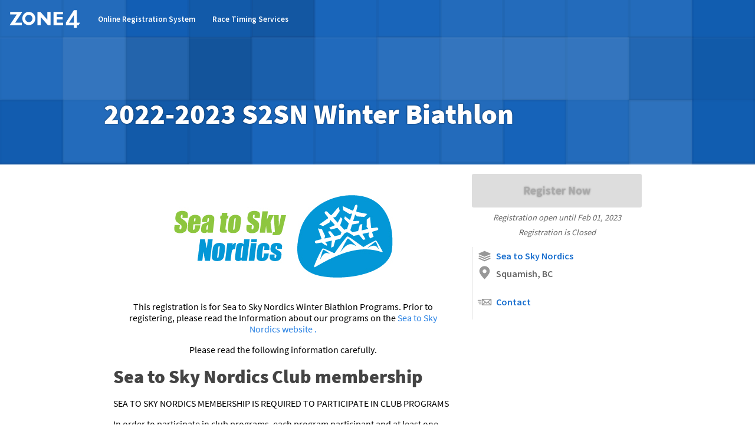

--- FILE ---
content_type: text/html
request_url: https://zone4.ca/register/VmbajM/
body_size: 3773
content:
<!doctype html>
<html class="public-content white-bg">
<head>
<title>2022-2023 S2SN Winter Biathlon | Zone4.ca</title>
<!--generated at 2025-08-13 21:09 UTC-->
<meta charset="utf-8" />
<meta name="viewport" content="width=device-width,initial-scale=1.0,minimum-scale=1.0,maximum-scale=1.0" />
<meta http-equiv="X-UA-Compatible" content="IE=EDGE" />
<link rel="shortcut icon" href="/white/favicon.ico?v=5" sizes="256x256">
<link href="https://fonts.googleapis.com/css?family=Lato:300,400,700|Source+Sans+Pro:200,400,600,700" rel="stylesheet">
<link rel="apple-touch-icon" sizes="180x180" href="/white/180.png">
<link rel=stylesheet href="/_static/v_0/homepage.css"></link>


<script>
  (function(i,s,o,g,r,a,m){i['GoogleAnalyticsObject']=r;i[r]=i[r]||function(){
  (i[r].q=i[r].q||[]).push(arguments)},i[r].l=1*new Date();a=s.createElement(o),
  m=s.getElementsByTagName(o)[0];a.async=1;a.src=g;m.parentNode.insertBefore(a,m)
  })(window,document,'script','https://www.google-analytics.com/analytics.js','ga');

  ga('create', 'UA-71554620-1', 'auto');
  ga('send', 'pageview');

</script>


<!--link rel=stylesheet href="https://cdnjs.cloudflare.com/ajax/libs/geopattern/1.2.3/css/geopattern.min.css"-->
<script src="https://cdnjs.cloudflare.com/ajax/libs/geopattern/1.2.3/js/geopattern.min.js"></script>

</head>


<body class="show-cover-image">
    <div class="site-header ">
	<div class="unconstrained-width">
	    <a class="home-link" href="/">
			<h1>Zone4 Online Results and Registration Systems</h1>
		</a>
        <div class="header-items">
            <ul class="site links">
                <!--I don't think admin login needs to be on results/events pages?-->
                <!--<li>-->
                    <!--<a class="header-link" href="/login">Admin Sign In</a>-->
                <!--</li>-->
                <li>
                    <a class="header-link" href="https://zone4.ca/about/registration">Online
                        Registration System</a>
                </li>
                <li>
                    <a class="header-link" href="https://zone4.ca/about/timing">Race Timing
                        Services</a>
                </li>
            </ul>
        </div>
    </div>
</div>

    
    
    <div class="title-background cover">
    <div 
        class="title-background-image no-image" 
        
    >
    </div>
    <script>
        let pattern = GeoPattern.generate(
            '/register/VmbajM', 
            {color:'#1160b8'}
        )
        let cover = document.querySelector('.title-background-image')
        cover.style.backgroundImage = pattern.toDataUrl()
    </script>
    <div class="constrained-width title-wrapper">
        <div class="title-block no-image">
            
            <h1>2022-2023 S2SN Winter Biathlon</h1>
        </div>
    </div>
</div>
    
    <div class="constrained-width body-container public-content-page">
        <div class="page-content">

		<div class="two-column-content-block tight">
			<div class="left-column" style="max-width: 600px;">
				<div class="form-info content-section"><div class="text"><html>
 <head>
 </head>
 <body>
  <p style="text-align: center">
   <img src="https://zone4.ca/clubfiles/346/image/S2S_Logo_Small(1).jpg"/>
  </p>
  <p style="text-align: center">
   This registration is for Sea to Sky Nordics Winter Biathlon Programs. Prior to registering, please read the Information about our programs on the
   <a href="http://seatoskynordics.ca/" style="" target="_blank">
    Sea to Sky Nordics website
   </a>
   <a href="http://seatoskynordics.ca/programs/" style="" target="_blank">
    .
   </a>
  </p>
  <p style="text-align: center">
   Please read the following information carefully.
  </p>
  <p>
  </p>
 </body>
</html>
</div>
<h2>Sea to Sky Nordics Club membership</h2>
<div class="text"><html>
 <head>
 </head>
 <body>
  <p>
   SEA TO SKY NORDICS MEMBERSHIP IS REQUIRED TO PARTICIPATE IN CLUB PROGRAMS
  </p>
  <p>
   In order to participate in club programs, each program participant and at least one parent MUST purchase a Sea to Sky Nordics membership for the 2022-2023 season. The "Family" membership can be used to register multiple members of a family (2 parents and their minor children) at the same time under the $60 family rate. If you have not already done so, please visit this
   <a href="https://zone4.ca/register.asp?id=26004&amp;lan=1&amp;cartlevel=1" target="_blank">
    link
   </a>
   to purchase a 2022-2023 Club Membership. Be sure to make a note of your receipt number so you can enter it in the field below. This is required as proof of membership.
  </p>
 </body>
</html>
</div></div>
			</div>
			<div class="right-column">
                <div class="public-page-button-container">
                    <form
  class="z4-register-button-wrapper"
  method="post"
  action="/public/register/"
>
  <input type="hidden" name="form_id" value="ed1cf3da-44d5-11ed-8b3b-0a7c5a9f7803" />
  <button
    class="create large button register-button disabled"
  >
    Register Now
  </button>
  <div class="small text open-message">
    Registration open until
    <span class="close-time">Feb 01, 2023</span>
  </div>
  <div class="small text closed-message">Registration is Closed</div>
  <script>
    (() => {
      let form = document.currentScript.parentNode;
      let regOpenTime = parseInt("1664953200.000000");
      let regCloseTime = parseInt("1675324740.000000");

      let now = Math.floor(new Date().getTime() / 1000);
      let closedDisplay = form.querySelector(
        ".public-page-button-container .closed-message"
      );

      let button = form.querySelector(".register-button");
      if (
        regOpenTime &&
        regCloseTime &&
        now > regOpenTime &&
        now < regCloseTime
      ) {
        if (button) {
          button.classList.remove("disabled");
        }
        if (closedDisplay) {
          closedDisplay.classList.add("hidden");
        }
      }
      let ctrlClicked;
      button.addEventListener("mousedown", (evt) => {
        if (evt.ctrlKey) {
          ctrlClicked = true;
        }
      });
      form.addEventListener("submit", async (evt) => {
        evt.preventDefault();
        button.classList.add("spinning");
        try {
          let response = await fetch(form.action, {
            method: "POST",
            headers: {
              "Content-Type": "application/x-www-form-urlencoded",
              accept: "application/json",
            },
            body: new URLSearchParams(new FormData(form)).toString(),
            redirect: "manual",
          });

          let body = await response.json();
          if (body.form) {
            if (!ctrlClicked) {
              document.location = body.form;
            }
            ctrlClicked = false;
          }
        } catch (exc) {
          console.error(exc);
        }
        button.classList.remove("spinning");
      });
    })();
  </script>
</form>
    
                </div>
				<div class="public-page-links-section left-border">
    <ul>
        
        <li>
            <a class="link item" href="/~9NanPQ">
                <span class="z4-icon icon-club"></span>
                Sea to Sky Nordics	
            </a>
        </li>
        <li>
            <span class="item" >
                <span class="z4-icon icon-location"></span>
                Squamish, BC	
            </a>
        </li>
    </ul>
    <ul>
        <li><a 
            class="item link"
            href="">
            <span class="z4-icon icon-email"></span>
            Contact
        </a></li>
        
    
        
        
        
    
    </ul>
</div>
			</div></div>
            <!--end of two-column block-->
            
		</div>
 	</div><!--page-content-->
</div><!--body-container-->
<div class="minimal-footer">
    <div class="constrained-width">
        <p>Powered by <a class="link" href="https://zone4.ca/about/products/">Zone4</a> 
            Race Timing &amp; Registration Systems.<br>
            2025-08-13 21:09 UTC.
        </p>
    </div>
</div>
<!--Refreshed at 2025-08-13 21:09 UTC [v_68913c5a].-->
<script>(()=>{
//iffe
async function checkPageLoaded(){
    await new Promise((resolve, reject)=>{
        window.addEventListener('load', ()=>{resolve(true)})
    })
}

async function getAdminInfo(){
    let pageURL = getCurrentPageURL()
    let response = await fetch(`/util/page/auth?url=${encodeURIComponent(pageURL)}`)
    if(response.status<300){
        return await response.json()
    }
}

function getCurrentPageURL(){
    let pageURL = (new URL(document.location)).searchParams.get('url')
    if(!pageURL){
        pageURL = document.location.pathname+(document.location.search||'')
    }
    return pageURL
}

function createLink(text, url, icon, blank=true){
    let anchor = document.createElement('a')
    if(typeof url == 'function'){
        anchor.href = '#'
        anchor.addEventListener('click', url)
    }else{
        anchor.href = url
    }
    anchor.setAttribute('title', text)
    anchor.textContent = text
    anchor.target = blank ? '_blank': undefined
    if(icon){
        anchor.classList.add('z4-icon')
        anchor.classList.add(`icon-${icon}`)
    }else{
        anchor.classList.add('small', 'button', 'outline', 'light')
    }
    return anchor

}

async function turnLinksIntoPreviews(){
    if(document.location.pathname.match(/^\/_admin\/preview/)){
        for(let link of document.body.querySelectorAll('.body-container a[href]')){
            let url = new URL(link.href)
            if(url.host.match(/zone4\.ca$/) || url.host.match(/^localhost:/)){
                link.href = `/_admin/preview/page?${new URLSearchParams({'url': url.pathname})}`
                console.log(url)
            }
        }
    }else{
        console.log('not preview')
    }
}

Promise.all([checkPageLoaded(), getAdminInfo()]).then(result=>{
    let [loaded, authResponse ] = result
    if(authResponse && authResponse.authorized){
        console.log(authResponse)
        let div = document.createElement('div')
        div.className = 'public-admin-notifier'
        div.innerHTML = '<div class="constrained-width"><div>'+
        '<p class="message">This is the public view. '+
        '<strong>It can take a minute to update with the latest changes.</strong></p></div>'+
        '<div class="actions"></div></div>'
        let actions = div.querySelector('.actions')
        if(authResponse.admin_link){
            actions.appendChild(createLink(
                'Open in Zone4 Admin',
                authResponse.admin_link,
                'gear'
            ))
        }
        if(authResponse.superadmin_link){
            actions.appendChild(createLink(
                'Open in Superadmin',
                authResponse.superadmin_link,
                'superadmin'
            ))
        }
        actions.appendChild(createLink('Force a Page Update', (evt)=>{
            evt.preventDefault()
            evt.target.classList.add('spinning')
            let pageURL = getCurrentPageURL()
            fetch(
                `/util/page/auth?url=${encodeURIComponent(pageURL)}`, 
                {method: 'POST'}
            ).then(response=>{
                evt.target.classList.remove('spinning')
                console.log(response)
            })
        }))

        let close = document.createElement('a')
        close.textContent = '✕'
        close.setAttribute('href', '#'),
        close.addEventListener('click', (evt)=>{
            evt.preventDefault()
            document.body.removeChild(div)
        })
        close.className = 'small light transparent no-border no-background button'
        actions.appendChild(close)
        document.body.appendChild(div)
    }

    turnLinksIntoPreviews()
    
})
// end iffe
})()</script>
<script>
    (function() {
      var mmapiws = window.__mmapiws = window.__mmapiws || {};
      mmapiws.accountId = "95286";
      var loadDeviceJs = function() {
        var element = document.createElement('script');
        element.async = true;
        element.src = 'https://device.maxmind.com/js/device.js';
        document.body.appendChild(element);
      };
      if (window.addEventListener) {
        window.addEventListener('load', loadDeviceJs, false);
      } else if (window.attachEvent) {
        window.attachEvent('onload', loadDeviceJs);
      }
    })();
  </script>
  
</body>
</html>

--- FILE ---
content_type: text/css
request_url: https://zone4.ca/_static/v_0/homepage.css
body_size: 215881
content:
@charset "UTF-8";
.zone4-logo {
  background-image: url([data-uri]);
  background-repeat: no-repeat;
}

.hidden {
  display: none !important;
}

* {
  -webkit-tap-highlight-color: transparent;
}

@font-face {
  font-family: emoji;
  src: local("Apple Color Emoji"), local("Segoe UI Emoji"), local("Segoe UI Symbol"), local("Android Emoji"), local("Noto Color Emoji"), local("Emoji One"), local("Twemoji");
  unicode-range: U+200D, U+FE0F, U+1F004, U+1F0CF, U+1F170-1F171, U+1F17E, U+1F17F, U+1F18E, U+1F191-1F19A, U+1F1E6-1F1FF, U+1F201, U+1F201-1F202, U+1F21A, U+1F22F, U+1F232-1F236, U+1F232-1F23A, U+1F238-1F23A, U+1F250-1F251, U+1F300-1F320, U+1F321, U+1F324-1F32C, U+1F32D-1F32F, U+1F330-1F335, U+1F336, U+1F337-1F37C, U+1F37D, U+1F37E-1F37F, U+1F380-1F393, U+1F385, U+1F396-1F397, U+1F399-1F39B, U+1F39E-1F39F, U+1F3A0-1F3C4, U+1F3C2-1F3C4, U+1F3C5, U+1F3C6-1F3CA, U+1F3C7, U+1F3CA, U+1F3CB-1F3CC, U+1F3CB-1F3CE, U+1F3CF-1F3D3, U+1F3D4-1F3DF, U+1F3E0-1F3F0, U+1F3F3-1F3F5, U+1F3F4, U+1F3F7, U+1F3F8-1F3FF, U+1F3FB-1F3FF, U+1F400-1F43E, U+1F43F, U+1F440, U+1F441, U+1F442-1F443, U+1F442-1F4F7, U+1F446-1F450, U+1F466-1F469, U+1F46E, U+1F470-1F478, U+1F47C, U+1F481-1F483, U+1F485-1F487, U+1F4AA, U+1F4F8, U+1F4F9-1F4FC, U+1F4FD, U+1F4FF, U+1F500-1F53D, U+1F549-1F54A, U+1F54B-1F54E, U+1F550-1F567, U+1F56F-1F570, U+1F573-1F579, U+1F574-1F575, U+1F57A, U+1F587, U+1F58A-1F58D, U+1F590, U+1F595-1F596, U+1F5A4, U+1F5A5, U+1F5A8, U+1F5B1-1F5B2, U+1F5BC, U+1F5C2-1F5C4, U+1F5D1-1F5D3, U+1F5DC-1F5DE, U+1F5E1, U+1F5E3, U+1F5E8, U+1F5EF, U+1F5F3, U+1F5FA, U+1F5FB-1F5FF, U+1F600, U+1F601-1F610, U+1F611, U+1F612-1F614, U+1F615, U+1F616, U+1F617, U+1F618, U+1F619, U+1F61A, U+1F61B, U+1F61C-1F61E, U+1F61F, U+1F620-1F625, U+1F626-1F627, U+1F628-1F62B, U+1F62C, U+1F62D, U+1F62E-1F62F, U+1F630-1F633, U+1F634, U+1F635-1F640, U+1F641-1F642, U+1F643-1F644, U+1F645-1F647, U+1F645-1F64F, U+1F64B-1F64F, U+1F680-1F6C5, U+1F6A3, U+1F6B4-1F6B6, U+1F6C0, U+1F6CB-1F6CF, U+1F6CC, U+1F6D0, U+1F6D1-1F6D2, U+1F6E0-1F6E5, U+1F6E9, U+1F6EB-1F6EC, U+1F6F0, U+1F6F3, U+1F6F4-1F6F6, U+1F6F7-1F6F8, U+1F910-1F918, U+1F918, U+1F919-1F91C, U+1F919-1F91E, U+1F91E, U+1F91F, U+1F920-1F927, U+1F926, U+1F928-1F92F, U+1F930, U+1F931-1F932, U+1F933-1F939, U+1F933-1F93A, U+1F93C-1F93E, U+1F93D-1F93E, U+1F940-1F945, U+1F947-1F94B, U+1F94C, U+1F950-1F95E, U+1F95F-1F96B, U+1F980-1F984, U+1F985-1F991, U+1F992-1F997, U+1F9C0, U+1F9D0-1F9E6, U+1F9D1-1F9DD, U+203C, U+2049, U+2139, U+2194-2199, U+21A9-21AA, U+231A-231B, U+2328, U+23CF, U+23E9-23EC, U+23E9-23F3, U+23F0, U+23F3, U+23F8-23FA, U+24C2, U+25AA-25AB, U+25B6, U+25C0, U+25FB-25FE, U+25FD-25FE, U+2600-2604, U+260E, U+2611, U+2614-2615, U+2618, U+261D, U+2620, U+2622-2623, U+2626, U+262A, U+262E-262F, U+2638-263A, U+2640, U+2642, U+2648-2653, U+2660, U+2663, U+2665-2666, U+2668, U+267B, U+267F, U+2692-2697, U+2693, U+2699, U+269B-269C, U+26A0-26A1, U+26A1, U+26AA-26AB, U+26B0-26B1, U+26BD-26BE, U+26C4-26C5, U+26C8, U+26CE, U+26CF, U+26D1, U+26D3-26D4, U+26D4, U+26E9-26EA, U+26EA, U+26F0-26F5, U+26F2-26F3, U+26F5, U+26F7-26FA, U+26F9, U+26FA, U+26FD, U+2702, U+2705, U+2708-2709, U+270A-270B, U+270C-270D, U+270F, U+2712, U+2714, U+2716, U+271D, U+2721, U+2728, U+2733-2734, U+2744, U+2747, U+274C, U+274E, U+2753-2755, U+2757, U+2763-2764, U+2795-2797, U+27A1, U+27B0, U+27BF, U+2934-2935, U+2B05-2B07, U+2B1B-2B1C, U+2B50, U+2B55, U+3030, U+303D, U+3297, U+3299;
}
.zone4-logo {
  background-image: url([data-uri]);
  background-repeat: no-repeat;
}

.hidden {
  display: none !important;
}

* {
  -webkit-tap-highlight-color: transparent;
}

@font-face {
  font-family: emoji;
  src: local("Apple Color Emoji"), local("Segoe UI Emoji"), local("Segoe UI Symbol"), local("Android Emoji"), local("Noto Color Emoji"), local("Emoji One"), local("Twemoji");
  unicode-range: U+200D, U+FE0F, U+1F004, U+1F0CF, U+1F170-1F171, U+1F17E, U+1F17F, U+1F18E, U+1F191-1F19A, U+1F1E6-1F1FF, U+1F201, U+1F201-1F202, U+1F21A, U+1F22F, U+1F232-1F236, U+1F232-1F23A, U+1F238-1F23A, U+1F250-1F251, U+1F300-1F320, U+1F321, U+1F324-1F32C, U+1F32D-1F32F, U+1F330-1F335, U+1F336, U+1F337-1F37C, U+1F37D, U+1F37E-1F37F, U+1F380-1F393, U+1F385, U+1F396-1F397, U+1F399-1F39B, U+1F39E-1F39F, U+1F3A0-1F3C4, U+1F3C2-1F3C4, U+1F3C5, U+1F3C6-1F3CA, U+1F3C7, U+1F3CA, U+1F3CB-1F3CC, U+1F3CB-1F3CE, U+1F3CF-1F3D3, U+1F3D4-1F3DF, U+1F3E0-1F3F0, U+1F3F3-1F3F5, U+1F3F4, U+1F3F7, U+1F3F8-1F3FF, U+1F3FB-1F3FF, U+1F400-1F43E, U+1F43F, U+1F440, U+1F441, U+1F442-1F443, U+1F442-1F4F7, U+1F446-1F450, U+1F466-1F469, U+1F46E, U+1F470-1F478, U+1F47C, U+1F481-1F483, U+1F485-1F487, U+1F4AA, U+1F4F8, U+1F4F9-1F4FC, U+1F4FD, U+1F4FF, U+1F500-1F53D, U+1F549-1F54A, U+1F54B-1F54E, U+1F550-1F567, U+1F56F-1F570, U+1F573-1F579, U+1F574-1F575, U+1F57A, U+1F587, U+1F58A-1F58D, U+1F590, U+1F595-1F596, U+1F5A4, U+1F5A5, U+1F5A8, U+1F5B1-1F5B2, U+1F5BC, U+1F5C2-1F5C4, U+1F5D1-1F5D3, U+1F5DC-1F5DE, U+1F5E1, U+1F5E3, U+1F5E8, U+1F5EF, U+1F5F3, U+1F5FA, U+1F5FB-1F5FF, U+1F600, U+1F601-1F610, U+1F611, U+1F612-1F614, U+1F615, U+1F616, U+1F617, U+1F618, U+1F619, U+1F61A, U+1F61B, U+1F61C-1F61E, U+1F61F, U+1F620-1F625, U+1F626-1F627, U+1F628-1F62B, U+1F62C, U+1F62D, U+1F62E-1F62F, U+1F630-1F633, U+1F634, U+1F635-1F640, U+1F641-1F642, U+1F643-1F644, U+1F645-1F647, U+1F645-1F64F, U+1F64B-1F64F, U+1F680-1F6C5, U+1F6A3, U+1F6B4-1F6B6, U+1F6C0, U+1F6CB-1F6CF, U+1F6CC, U+1F6D0, U+1F6D1-1F6D2, U+1F6E0-1F6E5, U+1F6E9, U+1F6EB-1F6EC, U+1F6F0, U+1F6F3, U+1F6F4-1F6F6, U+1F6F7-1F6F8, U+1F910-1F918, U+1F918, U+1F919-1F91C, U+1F919-1F91E, U+1F91E, U+1F91F, U+1F920-1F927, U+1F926, U+1F928-1F92F, U+1F930, U+1F931-1F932, U+1F933-1F939, U+1F933-1F93A, U+1F93C-1F93E, U+1F93D-1F93E, U+1F940-1F945, U+1F947-1F94B, U+1F94C, U+1F950-1F95E, U+1F95F-1F96B, U+1F980-1F984, U+1F985-1F991, U+1F992-1F997, U+1F9C0, U+1F9D0-1F9E6, U+1F9D1-1F9DD, U+203C, U+2049, U+2139, U+2194-2199, U+21A9-21AA, U+231A-231B, U+2328, U+23CF, U+23E9-23EC, U+23E9-23F3, U+23F0, U+23F3, U+23F8-23FA, U+24C2, U+25AA-25AB, U+25B6, U+25C0, U+25FB-25FE, U+25FD-25FE, U+2600-2604, U+260E, U+2611, U+2614-2615, U+2618, U+261D, U+2620, U+2622-2623, U+2626, U+262A, U+262E-262F, U+2638-263A, U+2640, U+2642, U+2648-2653, U+2660, U+2663, U+2665-2666, U+2668, U+267B, U+267F, U+2692-2697, U+2693, U+2699, U+269B-269C, U+26A0-26A1, U+26A1, U+26AA-26AB, U+26B0-26B1, U+26BD-26BE, U+26C4-26C5, U+26C8, U+26CE, U+26CF, U+26D1, U+26D3-26D4, U+26D4, U+26E9-26EA, U+26EA, U+26F0-26F5, U+26F2-26F3, U+26F5, U+26F7-26FA, U+26F9, U+26FA, U+26FD, U+2702, U+2705, U+2708-2709, U+270A-270B, U+270C-270D, U+270F, U+2712, U+2714, U+2716, U+271D, U+2721, U+2728, U+2733-2734, U+2744, U+2747, U+274C, U+274E, U+2753-2755, U+2757, U+2763-2764, U+2795-2797, U+27A1, U+27B0, U+27BF, U+2934-2935, U+2B05-2B07, U+2B1B-2B1C, U+2B50, U+2B55, U+3030, U+303D, U+3297, U+3299;
}
.title-background {
  border-top: 1px solid transparent;
  overflow: hidden;
}
@media screen and (max-width: 640px) {
  .title-background {
    display: none;
  }
}

@media screen and (max-width: 960px) {
  .app-title-container {
    display: none;
  }
}

.title-block {
  position: relative;
  padding-bottom: 0.5rem;
  border-top-left-radius: 5px;
  border-top-right-radius: 5px;
  margin-bottom: 0;
  height: 4.5rem;
  overflow: hidden;
}
@media screen and (max-width: 480px) {
  .title-block {
    padding-left: 0.5em;
    padding-right: 0.5em;
  }
}
.title-block h1 {
  white-space: nowrap;
  overflow: hidden;
  text-overflow: ellipsis;
  margin-bottom: 0;
  font-weight: 900;
  font-size: 3rem;
  margin-top: 0;
  color: inherit;
}
@media screen and (max-width: 480px) {
  .title-block h1 {
    font-size: 2rem;
  }
}
.title-block .right {
  position: absolute;
  bottom: 0.5rem;
  right: 0;
  z-index: 10;
}
.title-block .right + h1 {
  padding-right: 4em;
}
@media screen and (max-width: 480px) {
  .title-block .right {
    display: none;
  }
  .title-block .right + h1 {
    padding-right: 0;
  }
}
.title-block:empty {
  display: none;
}
.title-block .menu-content {
  max-width: 18em;
}

/*
body.race{
    .title-block{
        border: 1px solid $blue;
        background-image: linear-gradient(to right, $darker-blue 40%, $darkest-blue);
        color: white;
        text-shadow: 0 0 4px $darkest-blue;
        position: relative;
        z-index:0;

        &.has-sport-icon{
            &:before{
                content: '';
                display: block;
                position: absolute;
                top: 0;
                left: 0;
                background-color: $darkest-blue; //lighten($darker-blue, 2.5%);
                clip-path: polygon(0 0, 100% 0, 82% 100%, 0 100%);
                height: 100%;
                width: 6.5em;
                z-index: 1;
            }
        }

        &:after{
            content: '';
            display: block;
            position: absolute;
            bottom: 0;
            left: 0;
            width: 100%;
            height: 100%;
            background-image: linear-gradient(to top, rgba(119, 175, 237, 0.1), transparent);
            z-index: 2;
        }

        .sport-icon{
            background-color: transparent;
            margin: 0.25em 2.5em 0 1.15em;
            border-color:transparent;
            z-index: 3;
        }
        h1{
            text-shadow: 0 0 3px $black;
            z-index: 3;
        }

    }
}
*/
.title-wrapper,
.z4-page-title-container {
  margin-top: 1.5em;
  margin-bottom: 0.5em;
  background-position: right 1em center;
  background-size: auto 100%;
  background-repeat: no-repeat;
  overflow: visible;
}
.title-wrapper.underlined,
.z4-page-title-container.underlined {
  padding-bottom: 1rem;
  border-bottom: 1px solid #ddd;
}
.title-wrapper .sport-icon,
.z4-page-title-container .sport-icon {
  display: block;
  height: 3.5rem;
  width: 3.5rem;
  margin: 0 0.75rem 0.75rem 0;
  float: left;
  position: relative;
  z-index: 0;
}
.title-wrapper .sport-icon ~ .title-block,
.title-wrapper .sport-icon ~ .breadcrumbs,
.z4-page-title-container .sport-icon ~ .title-block,
.z4-page-title-container .sport-icon ~ .breadcrumbs {
  padding-left: 5rem;
}
.title-wrapper .sport-icon ~ .breadcrumbs > ul,
.z4-page-title-container .sport-icon ~ .breadcrumbs > ul {
  padding-left: 0.1rem;
}
.title-wrapper .sport-icon.z4-icon,
.z4-page-title-container .sport-icon.z4-icon {
  background-color: white;
  border-color: rgba(0, 0, 0, 0.5);
}
.title-wrapper.empty,
.z4-page-title-container.empty {
  margin-top: 0;
}
.title-wrapper:not(.constrained-width),
.z4-page-title-container:not(.constrained-width) {
  padding-left: 1rem;
  padding-right: 1rem;
}
.title-wrapper .section-title-button,
.z4-page-title-container .section-title-button {
  position: absolute;
  right: 0;
  bottom: 0.8rem;
}
@media screen and (max-width: 480px) {
  .title-wrapper,
  .z4-page-title-container {
    margin-top: 1rem;
    margin-bottom: 0.5rem;
  }
  .title-wrapper .sport-icon,
  .z4-page-title-container .sport-icon {
    margin-left: 0.5rem;
    margin-top: -0.25rem;
    height: 3rem;
    width: 3rem;
  }
  .title-wrapper .sport-icon ~ .title-block,
  .z4-page-title-container .sport-icon ~ .title-block {
    margin-left: 3.5rem;
  }
  .title-wrapper.empty,
  .z4-page-title-container.empty {
    display: none;
  }
}

body.bright .title-block {
  background: #ddd;
  border: 1px solid #ddd;
}

.breadcrumb-wrapper.minimal {
  padding-top: 1em;
  margin-bottom: 0.25em;
}
.breadcrumb-wrapper.minimal > div {
  margin: 0;
}

.breadcrumbs-wrapper .unconstrained-width {
  padding-left: 1em;
  padding-right: 1em;
}

.breadcrumbs {
  clear: right;
  white-space: nowrap;
  overflow: hidden;
  text-overflow: ellipsis;
  font-size: 0.8em;
  color: #666;
  cursor: default;
}
.breadcrumbs:not(:empty) {
  margin-top: 0.5rem;
  margin-bottom: 1rem;
}
.breadcrumbs a {
  text-decoration: none;
  color: #444;
}
.breadcrumbs a:hover {
  color: #1b70cf;
  text-decoration: underline;
}
.breadcrumbs .back-link {
  float: right;
}
.breadcrumbs > ul {
  margin: 0;
  padding: 0 0.25em;
  list-style: none;
}
.breadcrumbs > ul > li {
  display: inline-block;
}
.breadcrumbs > ul > li:not(:last-child):after {
  display: inline-block;
  width: 0.75em;
  height: 0.75em;
  margin: 0 0.5em;
  content: "";
  position: relative;
  top: 0.1em;
  background-image: url("[data-uri]");
  background-size: 100%;
  opacity: 0.45;
}
.breadcrumbs .breadcrumb {
  max-width: 16em;
  overflow: hidden;
  text-overflow: ellipsis;
  padding-right: 1.5em;
  position: relative;
}
.breadcrumbs .breadcrumb:after {
  position: absolute !important;
  right: 0 !important;
  top: 4px !important;
}
@media screen and (max-width: 960px) {
  .breadcrumbs .breadcrumb.item-title {
    font-weight: 600;
    color: black;
  }
}
@media screen and (max-width: 480px) {
  .breadcrumbs {
    display: none;
    margin-left: 0.5rem;
    font-size: 0.6rem;
  }
}

.content-section {
  margin-top: 2em;
  margin-bottom: 3em;
  transition: max-height 0.25s ease-in-out;
}
.content-section.narrow {
  max-width: 720px;
  margin-left: auto;
  margin-right: auto;
}
.content-section.narrowest {
  max-width: 480px;
  margin-left: auto;
  margin-right: auto;
  padding-left: 1rem;
  padding-right: 1rem;
}
.content-section .content-section.narrowest {
  padding-left: 0;
  padding-right: 0;
}
.content-section.padded {
  padding-left: 1em;
  padding-right: 1em;
}
.content-section.help {
  color: #666;
}
.content-section.help strong {
  color: #444;
  font-weight: 600;
}
.content-section .content-section {
  margin-top: 0;
  margin-bottom: 1em;
}
.content-section .content-section.padded {
  padding-top: 1rem;
  padding-bottom: 1rem;
  margin-bottom: 0;
}
.content-section.large-vertical-spacing .content-section {
  margin-top: 3em;
}
.content-section.small-vertical-spacing {
  margin-top: 0;
}
.content-section.underlined {
  padding-bottom: 1em;
  margin-bottom: 4em;
  border-bottom: 1px solid #ddd;
}
.content-section.underlined:last-child {
  border-bottom-color: transparent;
  margin-bottom: 0;
}
.content-section.underlined:last-child.really {
  border-bottom-color: #ddd;
}
.content-section.overlined {
  border-top: 1px solid #ddd;
}
.content-section.background {
  background-color: #ddd;
}
.content-section.slim {
  margin-bottom: 0.5em;
  padding-bottom: 0.5em;
}
.content-section.slim:empty {
  display: none;
}
.content-section.content-header {
  margin-bottom: 2rem;
}
.content-section.content-header h2 {
  margin: 0 0 0.25rem;
}
@media screen and (max-width: 480px) {
  .content-section:first-child {
    margin-top: -1px;
  }
  .content-section:first-child.panel.default {
    margin-left: -0.5rem;
    margin-right: -0.5rem;
    border-left: 0;
    border-right: 0;
  }
}
.content-section.light-background {
  background-color: #fafafa;
}
.content-section.dark-background {
  background-color: #f1f3f8;
}
.content-section.white {
  background-color: white;
}
.content-section.shadow {
  border-radius: 3px;
  box-shadow: 0 0 12px rgba(0, 0, 0, 0.15);
}
.content-section.bordered {
  border: 1px solid #ddd;
  overflow: hidden;
}
.content-section.no-margin {
  margin-top: 0;
  margin-bottom: 0;
}
.content-section > p:not(:empty) {
  margin: 0 0 1em;
}
.content-section.mobile-padded {
  padding-left: 1rem;
  padding-right: 1rem;
}
@media screen and (min-width: 500px) {
  .content-section.mobile-padded {
    padding-left: 0;
    padding-right: 0;
  }
}

.two-column.content-section {
  display: grid;
  grid-template-columns: repeat(2, minmax(0, 1fr));
}

.has-right-col.content-section {
  display: grid;
  grid-template-columns: 2fr minmax(240px, 1fr);
  grid-column-gap: 1rem;
}

.app-container > .content-section:first-child:not(.page-search),
.app-container > .content-section:first-child:not(.no-top-margin) {
  margin-top: 4em;
}

.app-container > .content-section.no-top-margin:first-child {
  margin-top: 0;
}

.sticky-block {
  position: fixed;
  bottom: 0;
  right: 0;
  width: 100%;
  z-index: 99;
  background: transparent;
  padding-top: 1em;
}
.sticky-block .inside-sticky {
  background: white;
  width: 928px;
  margin: 0 auto;
  padding: 0.75em 2em;
  box-shadow: 0 0 64px rgba(0, 0, 0, 0.35);
  border-top: 1px solid transparent;
}
@media screen and (max-width: 500px) {
  .sticky-block .inside-sticky {
    padding-left: 0.5rem;
    padding-right: 0.5rem;
  }
}

.z4app.page-content.has-sticky-block {
  padding-bottom: 8em;
}

body.scrolled.bottom .sticky-block {
  width: unset;
  position: absolute;
  bottom: 0;
  left: 0;
  right: 0;
}
body.scrolled.bottom .sticky-block .inside-sticky {
  box-shadow: none;
  width: auto;
  padding-bottom: 4em;
  border-top-color: #ddd;
}

body.fullscreen-enabled .overtop-panel {
  overflow: auto;
}
body.fullscreen-enabled .hide-from-fullscreen {
  display: none !important;
}

* {
  box-sizing: border-box;
}

html {
  background-color: #fafafa;
  font-family: "Source Sans Pro", sans-serif;
  font-size: 16px;
  overflow-y: scroll;
  position: relative;
  z-index: 0;
}
html.overflow-hide {
  overflow: hidden;
  overflow-y: hidden !important;
}
html.overflow-auto {
  overflow: auto;
  overflow-y: auto !important;
}
html body > div.site {
  background-image: linear-gradient(to bottom, #f1f3f8, #fafafa);
}

body {
  margin: 0;
  padding: 0;
  min-width: 320px;
}

p {
  line-height: 1.2;
}

.page-content {
  padding-bottom: 4em;
  border-bottom: 1px solid rgba(0, 0, 0, 0.6);
  min-height: calc(100vh - 12em);
  background: #fff;
  border: none;
  border-top: none;
  border-radius: 5px;
  box-shadow: 0 0 16px rgba(15, 50, 89, 0.15);
  z-index: 1;
}
.page-content.no-breadcrumbs {
  margin-top: 0;
  border-top-left-radius: 0;
  border-top-right-radius: 0;
  border-top: 1px solid white;
}
.page-content.iframe-nopadding {
  padding-bottom: 0em;
}
.page-content.loading {
  position: relative;
  overflow: hidden;
}
.page-content.loading:before {
  z-index: 99;
  border-radius: 5px;
  content: "";
  display: block;
  background: white;
  position: absolute;
  top: 0;
  left: 0;
  width: 100%;
  height: 100%;
  background-repeat: no-repeat;
  background-position: center 140px;
  background-size: 30px;
  background-image: url("[data-uri]");
}
.page-content.transparent {
  background: none;
}
.page-content.background {
  border: none;
  border-radius: 0;
  box-shadow: none;
  margin-top: 0;
  background-color: #f1f3f8;
}
.page-content.background.transparent {
  background-color: rgba(241, 243, 248, 0.5);
}
@media screen and (max-width: 480px) {
  .page-content {
    border: none;
    border-radius: 0;
    border-top: 1px solid #ddd;
    min-height: calc(100vh - 10em);
    margin-top: 0;
  }
}
.page-content .content-block,
.page-content .layout-block {
  clear: both;
  margin-bottom: 2em;
  margin: 0;
  padding: 0 1em;
}
.page-content .content-block.button-bar-placeholder,
.page-content .layout-block.button-bar-placeholder {
  padding-top: 4em;
}
.page-content .content-block.scrollable,
.page-content .layout-block.scrollable {
  overflow-x: auto;
}
.page-content .content-block.no-padding,
.page-content .layout-block.no-padding {
  padding-left: 0;
  padding-right: 0;
}
.page-content .content-block:after,
.page-content .layout-block:after {
  clear: both;
  content: "";
  display: block;
}
.page-content .content-block.slim,
.page-content .layout-block.slim {
  padding-left: 0;
  padding-right: 0;
}
.page-content .content-block.slim > h1,
.page-content .layout-block.slim > h1 {
  padding-left: 1rem;
  padding-right: 1rem;
}
.page-content .content-block.slim > .button-bar,
.page-content .layout-block.slim > .button-bar {
  margin-right: 1rem;
  margin-left: 1rem;
}
.page-content .content-block.slim > .content-section,
.page-content .layout-block.slim > .content-section {
  margin-left: 1rem;
  margin-right: 1rem;
}
@media screen and (max-width: 480px) {
  .page-content .content-block.slim > .button-bar,
  .page-content .content-block.slim > h1,
  .page-content .content-block.slim .content-section,
  .page-content .layout-block.slim > .button-bar,
  .page-content .layout-block.slim > h1,
  .page-content .layout-block.slim .content-section {
    margin-left: 0.5rem;
    margin-right: 0.5rem;
  }
}
.page-content .internal-footer {
  max-width: 640px;
  font-size: 0.8em;
  font-style: italic;
  margin: 2em auto;
  padding: 0 2em;
  text-align: center;
  color: #aaa;
}
.page-content .internal-footer :link {
  color: #2780e3;
}
.page-content.trimmed {
  overflow: hidden;
  border-top: none;
}

.layout-right .content-block:not(.right-column) {
  margin-right: 320px;
  clear: left;
}
.layout-right .right-column {
  width: 320px;
  float: right;
  margin: 1.5em 0 0 0;
  padding: 0 1em;
}

body.no-bottom-padding .body-container {
  padding-bottom: 0;
}
body.no-bottom-padding .body-container .page-content {
  padding-bottom: 0;
}

body.no-mobile > .constrained-width {
  min-width: 960px;
}

.constrained-width {
  min-width: 320px;
  max-width: 960px;
  margin: 0px auto;
  padding: 0 1em;
}
.constrained-width .constrained-width {
  padding: 0;
}
.constrained-width.body-container {
  padding-bottom: 1em;
}
@media screen and (max-width: 960px) {
  .constrained-width.body-container {
    padding: 0;
  }
}
body.full-width .constrained-width, html.popout .constrained-width {
  max-width: none;
  display: inline-block;
  width: 100%;
}
body.full-width .constrained-width.body-container, html.popout .constrained-width.body-container {
  padding: 0;
}
@media screen and (min-width: 960px) {
  .constrained-width {
    width: 960px;
  }
}
@media screen and (max-width: 480px) {
  .constrained-width {
    padding-left: 0;
    padding-right: 0;
  }
}

.narrowest-content {
  max-width: 480px;
  margin: 0px auto;
}

.flex-grid {
  padding: 0;
  margin: 0 0.5rem;
  display: flex;
  flex-direction: row;
}
.flex-grid .half {
  flex-basis: 50%;
  float: none;
}
@media screen and (max-width: 480px) {
  .flex-grid {
    display: block;
  }
  .flex-grid .half {
    flex-basis: 100%;
  }
}

.has-secondary-nav .content-block.slim {
  padding: 0;
}
.has-secondary-nav .content-block.slim .content-section {
  padding: 0em 2rem;
}
.has-secondary-nav .content-block.slim .content-section:first-child {
  margin-top: 0;
}
.has-secondary-nav .content-block.slim .content-section.flex-grid {
  padding: 0;
  margin: 0 2rem;
}
@media screen and (max-width: 480px) {
  .has-secondary-nav .content-block.slim {
    padding: 0;
  }
  .has-secondary-nav .content-block.slim .content-section {
    padding: 0 1rem;
  }
  .has-secondary-nav .content-block.slim .content-section:first-child {
    margin-top: -1px;
  }
  .has-secondary-nav .content-block.slim .content-section.no-padding {
    padding: 0;
  }
}

html.popout {
  overflow: hidden;
}
html.popout .z4app {
  position: fixed;
  top: 0;
  left: 0;
  margin: 0;
  height: 100%;
  width: 100%;
  overflow: hidden;
  z-index: 99;
}
html.popout .z4app.scrollable {
  overflow: auto;
}
html.popout .test-server-indicator {
  display: none;
}

.footer {
  text-align: center;
  padding: 0 2rem;
  margin: 0 auto;
  font-size: 0.9em;
  color: #444;
  text-shadow: 0 0 5px white;
  max-width: 719px;
}
.footer a {
  color: inherit;
}
.footer a:hover {
  color: black;
}
.footer.public {
  padding-top: 1rem;
}
.footer.public p {
  margin-top: 0;
  margin-bottom: 2em;
}
.footer.public a {
  font-size: 1.25em;
  text-decoration: none;
}
.footer.public a .product-logo {
  display: inline-block;
  background-image: url("/zimg/zone4go.black.svg");
  background-repeat: no-repeat;
  background-size: 100% auto;
  background-position: center center;
  height: 40px;
  width: 140px;
  overflow: hidden;
  text-indent: 200px;
  white-space: nowrap;
  position: relative;
  top: 14px;
  margin-left: 1em;
  margin-right: 1em;
}
@media screen and (max-width: 480px) {
  .footer.public a .product-logo {
    display: block;
    margin: 0px auto;
    top: 0;
  }
}

.content-block.app-container {
  background: white;
  border-top: 1px solid transparent;
}
.content-block.app-container.sliding-in {
  box-shadow: 0 0 32px rgba(0, 0, 0, 0.1);
  z-index: 999;
  overflow: hidden;
}

.content-block.app-container:not(.body-transition-effect) {
  transition: opacity 0.4s cubic-bezier(0.215, 0.61, 0.355, 1);
}

.z4app {
  overflow: hidden;
}

.body-transition-effect {
  z-index: 99;
  position: absolute;
  top: 64px;
  left: 0;
  width: 100%;
  height: 100%;
  background: white;
  overflow: hidden;
}
@media screen and (max-width: 480px) {
  .body-transition-effect {
    top: 64px;
  }
}
.body-transition-effect.expanded {
  overflow: hidden;
}
.body-transition-effect.top-right, .body-transition-effect.top-left, .body-transition-effect.slide-left, .body-transition-effect.slide-right {
  transition: transform 300ms cubic-bezier(0.455, 0.03, 0.515, 0.955);
}
.body-transition-effect.top-right.do-transition, .body-transition-effect.top-left.do-transition, .body-transition-effect.slide-left.do-transition, .body-transition-effect.slide-right.do-transition {
  transform: translateX(0);
}
.body-transition-effect.top-right, .body-transition-effect.slide-left {
  transform: translateX(100%);
}
.body-transition-effect.top-left, .body-transition-effect.slide-right {
  transform: translateX(-100%);
}

body.no-header > .background {
  background-color: white;
  background-image: none;
}
body.no-header .site-header,
body.no-header .title-wrapper {
  display: none;
}
body.no-header .breadcrumbs-wrapper {
  padding-top: 4rem;
  padding-left: 1rem;
  z-index: auto !important;
}
body.no-header .page-actions-container {
  position: fixed;
  top: 0;
  left: 0;
  width: 100%;
  background-color: #f1f3f8;
  border-bottom-width: 1px;
  border-bottom-style: solid;
  border-bottom-color: inherit;
  border-radius: 0;
  z-index: 999;
  box-shadow: 0 0 24px -12px #000;
  height: 4rem;
}
body.no-header .page-actions-container .page-actions {
  padding-left: 1em;
}
body.no-header .z4app.appcontainer.page-content {
  border: none;
  box-shadow: none;
  padding-top: 0;
  padding-bottom: 0;
  min-height: auto;
}
body.no-header .z4app.appcontainer.page-content .app-container {
  max-width: 1280px;
  position: relative;
  margin: 0 auto;
}
body.no-header .z4app.appcontainer.page-content .main-panel {
  margin-top: 0;
  margin-right: 26rem;
  margin-bottom: 0;
}
body.no-header .z4app.appcontainer.page-content .main-panel .scrolling-tab {
  overflow: auto;
  height: calc(100vh - 8rem);
  padding: 1em 0;
}
body.no-header .z4app.appcontainer.page-content .right-panel {
  position: absolute;
  height: calc(100vh - 7.25rem);
  border-left: 1px solid #ddd;
  width: 24rem;
  top: 0;
  right: 2rem;
}
body.no-header.clip .body-container {
  max-height: calc(100vh - 4rem);
}

.only-print {
  visibility: collapse;
}

@media print {
  html {
    font-size: 10pt;
    background: none;
  }
  .site-header {
    display: none;
  }
  .breadcrumbs {
    display: none;
  }
  .page-content {
    border: none;
    margin: 0;
    padding: 0;
    border: 0;
    box-shadow: initial;
  }
  .page-content .shortcut-tabs {
    display: none;
  }
  .page-content .content-block {
    padding-left: 0;
    padding-right: 0;
    display: block;
  }
  @page {
    size: auto;
  }
  .body-container .app-container {
    padding: 0;
  }
  .body-container .page-actions-container {
    display: none;
  }
  body.full-width .constrained-width.body-container {
    display: block;
    padding: 0;
  }
  body.floating-report .body-container > .page-content {
    display: block;
  }
  body .page-content {
    border: 0;
    border-radius: 0;
    margin: 0;
  }
  body .page-content .shortcut-tabs {
    display: none;
  }
  body .page-content .button-bar {
    display: none;
  }
  .title-wrapper .sport-icon {
    display: none;
  }
  .title-wrapper .sport-icon ~ .title-block {
    margin: 0;
  }
  .title-wrapper .sport-icon ~ .title-block h1 {
    padding: 0;
  }
  .bottom-alert {
    display: none;
  }
  .no-print {
    visibility: collapse !important;
  }
  .only-print {
    visibility: visible !important;
  }
}
.site > .z4-page-container {
  background: white;
  width: 100%;
  margin-top: 0;
  min-height: calc(100vh - 4rem);
}
.site > .z4-page-container > .z4-page-title-container,
.site > .z4-page-container > .z4-page-content {
  min-width: 320px;
  max-width: 960px;
  margin: 0px auto;
  padding: 0;
}
.site > .z4-page-container.full > .z4-page-title-container,
.site > .z4-page-container.full > .z4-page-content {
  max-width: unset;
}

div.account-menu.overflow-menu,
div.help-menu.overflow-menu {
  display: inline-block;
  position: relative;
}
div.account-menu.overflow-menu > .button,
div.help-menu.overflow-menu > .button {
  margin-right: 0;
}
div.account-menu.overflow-menu .trigger.button:after,
div.help-menu.overflow-menu .trigger.button:after {
  content: " ▼";
}
div.account-menu.overflow-menu.expanded > .button,
div.help-menu.overflow-menu.expanded > .button {
  background-color: rgba(0, 0, 0, 0.25);
  border-color: transparent;
}
@media screen and (max-width: 480px) {
  div.account-menu.overflow-menu,
  div.help-menu.overflow-menu {
    display: none;
  }
}
div.account-menu.overflow-menu .menu-content,
div.help-menu.overflow-menu .menu-content {
  border-color: transparent;
  background: #444;
  color: #aaa;
  font-size: 0.9em;
  font-weight: 600;
  box-shadow: 0 0 16px -6px #000;
}
div.account-menu.overflow-menu .menu-content .separator,
div.help-menu.overflow-menu .menu-content .separator {
  border-color: #555;
}
div.account-menu.overflow-menu .menu-content li > a,
div.help-menu.overflow-menu .menu-content li > a {
  min-width: 10rem;
  padding-top: 0.25em;
  padding-bottom: 0.25em;
}
div.account-menu.overflow-menu .menu-content li > a:hover,
div.help-menu.overflow-menu .menu-content li > a:hover {
  background-color: #333;
  color: #ffa;
}

div.help-menu.overflow-menu > .button {
  margin-left: 0;
}
div.help-menu.overflow-menu .menu-content {
  left: 0;
  right: auto;
  border-top-right-radius: 3px;
  border-top-left-radius: 0;
  clip-path: circle(0% at 10% 0);
}

.user.notifications.unread .shadow.button {
  position: relative;
  background: #1160b8;
}
.user.notifications.unread .shadow.button:before {
  content: "";
  display: block;
  position: absolute;
  top: 0;
  right: 0;
  width: 10px;
  height: 10px;
  background: #ffa;
  border-radius: 50%;
  box-shadow: 0 0 4px yellow;
}
.user.notifications .notifications-menu {
  position: absolute;
  top: 3.5rem;
  right: 1rem;
  width: 280px;
  background: #444;
  box-shadow: 0 0 2px rgba(0, 0, 0, 0.6), 0 0 16px rgba(0, 0, 0, 0.15);
  z-index: 9;
  padding-top: 1em;
  padding-bottom: 1em;
  border-radius: 3px;
  text-align: left;
  opacity: 0;
  max-height: 0;
  transition: opacity 100ms cubic-bezier(0.455, 0.03, 0.515, 0.955), max-height 250ms cubic-bezier(0.455, 0.03, 0.515, 0.955);
  font-size: 0.9rem;
}
.user.notifications .notifications-menu.show {
  opacity: 1;
  max-height: 480px;
}
.user.notifications .notifications-menu:before {
  content: "";
  display: block;
  background: inherit;
  height: 1em;
  width: 1em;
  top: -0.4rem;
  right: 14px;
  transform: rotate(-45deg);
  position: absolute;
}
.user.notifications .notifications-menu > ul {
  margin: 0;
  padding: 0;
  background: inherit;
  min-height: 360px;
  max-height: 480px;
  overflow: auto;
}
.user.notifications .notifications-menu > ul > li {
  padding: 0 0.5em;
}
.user.notifications .notification-item {
  display: block;
  color: white;
  text-decoration: none;
  padding: 0.5em;
  border-bottom: 1px solid #555;
  transition: all 0.2s cubic-bezier(0.455, 0.03, 0.515, 0.955);
  cursor: default;
}
.user.notifications .notification-item.read {
  font-weight: normal;
  color: #ddd;
}
.user.notifications .notification-item:hover {
  background: rgba(0, 0, 0, 0.1);
}
.user.notifications .notification-title {
  display: block;
  font-weight: 600;
  font-size: 1rem;
}
.user.notifications .notification-content {
  display: block;
}
.user.notifications .notification-action {
  display: block;
  text-align: right;
  color: #ffa;
  text-decoration: none;
}
.user.notifications .notification-action:hover {
  text-decoration: underline;
}

.site-header {
  z-index: 20;
  position: relative;
  margin: 0;
  background: #2780e3;
  color: white;
  border-bottom: 1px solid rgba(0, 0, 0, 0.15);
  box-shadow: 0 0 10px -6px #1b70cf;
}
.site-header.raised {
  z-index: 9999;
}
.site-header > .constrained-width {
  height: 4em;
  position: relative;
}
.site-header > .unconstrained-width {
  height: 4em;
  position: relative;
  margin: 0 1em;
}
.site-header:after {
  clear: both;
  content: "";
  display: block;
}
.site-header ul .button {
  margin-right: 0em;
  margin-left: 0em;
  color: inherit;
}
.site-header .home-link, .site-header .equipment-home-link {
  display: block;
  height: 4em;
  overflow: hidden;
  margin: 0;
  width: 120px;
  float: left;
  position: relative;
  z-index: 10;
}
.site-header .home-link h1, .site-header .equipment-home-link h1 {
  background-image: url("/zimg/whitelogo.svg");
  display: block;
  margin: 0;
  width: 100%;
  height: 100%;
  white-space: nowrap;
  text-indent: 110%;
  box-sizing: content-box;
  background-size: 100% auto;
  background-position: center left;
  background-repeat: no-repeat;
  cursor: pointer;
  text-overflow: clip;
}
.site-header .button {
  color: inherit;
  margin: 0 1em;
}
.site-header .light.button {
  color: inherit !important;
}
.site-header .header-items {
  display: block;
  padding-top: 1rem;
  padding-bottom: 1rem;
  text-align: right;
}
.site-header .header-items .button {
  margin-left: 0.25em;
  margin-right: 0.25em;
}
@media screen and (max-width: 480px) {
  .site-header .header-items > .button {
    display: none;
  }
}
.site-header .expandable {
  padding-top: 1em;
  padding-bottom: 1em;
}
.site-header .expandable > ul .primary {
  float: right;
}
.site-header .expandable.expanded > ul {
  margin: 0 -1em;
  padding: 1em 1.5em;
  background-color: #424242;
}
@media screen and (max-width: 480px) {
  .site-header {
    padding: 0 1em;
  }
}
.site-header.slim .home-link, .site-header.slim .equipment-home-link {
  height: 2.5em;
}
.site-header.slim .home-link h1, .site-header.slim .equipment-home-link h1 {
  background-size: auto 60%;
}
.site-header.slim .expandable {
  padding-top: 0;
  padding-bottom: 0;
}
.site-header.transparent {
  background: none;
  color: #666;
  border: none;
  box-shadow: none;
  height: 4rem;
}
.site-header.transparent .home-link, .site-header.transparent .equipment-home-link {
  height: 4rem;
  overflow: hidden;
}
.site-header.transparent .home-link h1, .site-header.transparent .equipment-home-link h1 {
  height: 4rem;
  background-image: url("/zimg/greylogo.svg");
}
.site-header.transparent .header-items {
  padding-bottom: 0;
}
.site-header.transparent .button.white {
  color: #666;
}
.site-header.transparent + .breadcrumbs-wrapper {
  position: relative;
  z-index: 21;
}
.site-header.transparent .shadow.button {
  background-color: rgba(0, 0, 0, 0.15);
}
.site-header.transparent .shadow.button:hover {
  box-shadow: 0 0 4px rgba(0, 0, 0, 0.05);
}
.site-header.transparent .shadow.button.white:hover {
  background-color: rgba(0, 0, 0, 0.25);
}
.site-header.transparent + .breadcrumbs-wrapper .breadcrumbs {
  margin-top: 0;
}
.site-header.env-next .home-link, .site-header.env-dev .home-link {
  position: relative;
  overflow: visible;
}
.site-header.env-next .home-link:after, .site-header.env-dev .home-link:after {
  content: "NEXT";
  position: absolute;
  top: 1rem;
  left: 8rem;
  width: 5rem;
  text-align: center;
  font-size: 2rem;
  font-weight: 900;
  color: #f5a623;
  background: white;
  line-height: 1em;
  border-radius: 3px;
  box-shadow: 0 0 16px rgba(0, 0, 0, 0.15);
  letter-spacing: -0.1em;
}
.site-header.env-dev .home-link:after {
  content: "DEV";
  color: #4caf52;
}

@font-face {
  font-family: "Source Sans Pro";
  font-style: normal;
  font-weight: 400;
  src: url("[data-uri]");
}
@font-face {
  font-family: "Source Sans Pro";
  font-style: normal;
  font-weight: 700;
  src: url("[data-uri]");
}
@font-face {
  font-family: "Source Sans Pro";
  font-style: normal;
  font-weight: 300;
  src: url("[data-uri]") format("woff2");
}
@font-face {
  font-family: "Source Sans Pro";
  font-style: normal;
  font-weight: 200;
  src: url("[data-uri]") format("woff2");
}
@font-face {
  font-family: "Source Sans Pro";
  font-style: normal;
  font-weight: 300;
  src: url("data:application/x-font-woff;base64,") format("woff2");
}
@font-face {
  font-family: "Source Sans Pro";
  font-style: normal;
  font-weight: 900;
  src: url("[data-uri]") format("woff2");
}
.z4-icon.icon-asterisk {
  background-image: url("/zimg/icon/secondary/noun_asterisk_413206.svg");
}
.z4-icon.icon-date {
  background-image: url("/zimg/icon/secondary/noun_date_1195535.svg");
}
.z4-icon.icon-organization {
  background-image: url("/zimg/icon/secondary/noun_stack_1155175.svg");
}
.z4-icon.icon-club {
  background-image: url("/zimg/icon/secondary/noun_stack_1155175.svg");
}
.z4-icon.icon-location {
  background-image: url("/zimg/icon/secondary/noun_Location_1826481.svg");
}
.z4-icon.icon-event {
  background-image: url("/zimg/icon/secondary/noun_Star_5758.svg");
}
.z4-icon.icon-reg {
  background-image: url("/zimg/icon/secondary/noun_register_2773678.svg");
}
.z4-icon.icon-race {
  background-image: url("/zimg/icon/secondary/noun_Stopwatch_796219.svg");
}
.z4-icon.icon-banner {
  background-image: url("/zimg/icon/secondary/noun_banner_1964596.svg");
}
.z4-icon.icon-ellipsis {
  background-image: url("/zimg/icon/secondary/noun_ellipsis_1926066.svg");
}
.z4-icon.icon-pencil {
  background-image: url("/zimg/noun-edit-6928426.svg");
}
.z4-icon.icon-cake {
  background-image: url("/zimg/icon/cake.svg");
}
.z4-icon.icon-clean {
  background-image: url("/zimg/icon/clean.svg");
}
.z4-icon.icon-photo {
  background-image: url("/zimg/icon/photo.svg");
}
.z4-icon.icon-import {
  background-image: url("/zimg/icon/import.svg");
}
.z4-icon.icon-upload {
  background-image: url("/zimg/icon/upload.svg");
}
.z4-icon.icon-push {
  background-image: url("/zimg/icon/push.svg");
}
.z4-icon.icon-club {
  background-image: url("/zimg/icon/secondary/noun_stack_1155175.svg");
}
.z4-icon.icon-form {
  background-image: url("/zimg/icon/noun_form_576491_1A1A1A.svg");
}
.z4-icon.icon-membership {
  background-image: url("/zimg/icon/noun_people_2196504.svg");
}
.z4-icon.icon-keypad {
  background-image: url("/zimg/icon/noun_Keypad_445538_1A1A1A.svg");
}
.z4-icon.icon-creditcard {
  background-image: url("/zimg/icon/noun_credit cards_942014_1A1A1A.svg");
}
.z4-icon.icon-server {
  background-image: url("/zimg/icon/noun_Computing server_1847860_1A1A1A.svg");
}
.z4-icon.icon-user {
  background-image: url("/zimg/icon/noun_User_438325_1A1A1A.svg");
}
.z4-icon.icon-email {
  background-image: url("/zimg/icon/streamline-send-email.svg");
}
.z4-icon.icon-website {
  background-image: url("/zimg/icon/website.png");
}
.z4-icon.icon-keyhole {
  background-image: url("/zimg/icon/keyhole.png");
}
.z4-icon.icon-cart {
  background-image: url("/zimg/icon/noun_cart_2032310_1A1A1A.svg");
}
.z4-icon.icon-graph {
  background-image: url("/zimg/icon/streamline-analytics-graph-bar.svg");
}
.z4-icon.icon-page {
  background-image: url("/zimg/icon/noun_page_1275159_1A1A1A.svg");
}
.z4-icon.icon-checkmark {
  background-image: url("/zimg/icon/noun_checkmark_569906_1A1A1A.svg");
}
.z4-icon.icon-box {
  background-image: url("/zimg/box.svg");
}
.z4-icon.icon-gochip {
  background-image: url("/zimg/icon/gologo.svg");
}
.z4-icon.icon-pickaxe {
  background-image: url("/zimg/icon/noun_Pickaxe_1647587_1A1A1A.svg");
}
.z4-icon.icon-calendar {
  background-image: url("/zimg/noun-calendar-7044712.svg");
}
.z4-icon.icon-people-search {
  background-image: url("/zimg/icon/noun_Job Search_2041555_1A1A1A.svg");
}
.z4-icon.icon-table {
  background-image: url("/zimg/icon/noun_Table_205329_1A1A1A.svg");
}
.z4-icon.icon-broken-heart {
  background-image: url("/zimg/icon/noun_broken_1917986_1A1A1A.svg");
}
.z4-icon.icon-email {
  background-image: url("/zimg/noun_send email_727624_000000.svg");
}
.z4-icon.icon-changelog {
  background-image: url("/zimg/icon/noun_change_562280_000000.svg");
}
.z4-icon.icon-socket {
  background-image: url("/zimg/icon/noun_power socket_1571195_000000.svg");
}
.z4-icon.icon-style {
  background-image: url("/zimg/icon/noun_Stylish Woman_1495528_000000.svg");
}
.z4-icon.icon-help {
  background-image: url("/zimg/icon/noun_help_2302541_000000.svg");
}
.z4-icon.icon-radio {
  background-image: url("/zimg/icon/noun_Radio_1458883_000000.svg");
}
.z4-icon.icon-podium {
  background-image: url("/zimg/icon/noun_Podium_147113.svg");
}
.z4-icon.icon-invoice {
  background-image: url("/zimg/icon/noun_invoice_2262415.svg");
}
.z4-icon.icon-twitter {
  background-image: url("/zimg/social_icon/twitter_dark.png");
}
.z4-icon.icon-facebook {
  background-image: url("/zimg/social_icon/facebook_dark.png");
}
.z4-icon.icon-insta {
  background-image: url("/zimg/social_icon/instagram_dark.png");
}
.z4-icon.icon-uncircled-star {
  background-image: url("/zimg/icon/secondary/uncircled-star.svg");
}
.z4-icon.icon-bank {
  background-image: url("/zimg/icon/secondary/noun_Bank_988159.svg");
}
.z4-icon.icon-nqc {
  background-image: url("/zimg/nordiq-canada.png");
}
.z4-icon.icon-share {
  background-image: url("/zimg/icon/secondary/share.svg");
}
.z4-icon.icon-customize {
  background-image: url("/zimg/icon/secondary/noun_customize_2397661.svg");
}
.z4-icon.icon-link {
  background-image: url("/zimg/icon/secondary/noun_link_424387.svg");
}
.z4-icon.icon-bomb {
  background-image: url("/zimg/icon/secondary/noun_Danger_2786463.svg");
}
.z4-icon.icon-relay {
  background-image: url("/zimg/icon/secondary/noun_Baton_81716.svg");
}
.z4-icon.icon-trash {
  background-image: url("/zimg/icon/secondary/noun_Trash_2368580.svg");
}
.z4-icon.icon-person {
  background-image: url("/zimg/icon/secondary/noun_person_2797971.svg");
}
.z4-icon.icon-merge {
  background-image: url("/zimg/icon/secondary/noun_Merge_2400092.svg");
}
.z4-icon.icon-flag {
  background-image: url("/zimg/icon/secondary/noun_Flag_18472.svg");
}
.z4-icon.icon-label {
  background-image: url("/zimg/icon/secondary/noun_label_2265527.svg");
}
.z4-icon.icon-add {
  background-image: url("/zimg/icon/secondary/noun_add_3029252.svg");
}
.z4-icon.icon-stopwatch {
  background-image: url("/zimg/icon/secondary/noun_Stopwatch_11196.svg");
}
.z4-icon.icon-circled-x {
  background-image: url("/zimg/icon/secondary/noun_X_2222077.svg");
}
.z4-icon.icon-circled-exclaim {
  background-image: url("/zimg/icon/secondary/noun_exclamation_138562.svg");
}
.z4-icon.icon-hashtag {
  background-image: url("/zimg/icon/secondary/noun_Number_2453748.svg");
}
.z4-icon.icon-clock {
  background-image: url("/zimg/icon/secondary/noun_clock_1243336.svg");
}
.z4-icon.icon-banner {
  background-image: url("/zimg/icon/secondary/noun_banner_3419391.svg");
}
.z4-icon.icon-megaphone {
  background-image: url("/zimg/icon/noun_Megaphone_1139479.svg");
}
.z4-icon.icon-receipt {
  background-image: url("/zimg/icon/noun_receipt_2044100.svg");
}
.z4-icon.icon-lock {
  background-image: url("/zimg/icon/noun_locked_1088684.svg");
}
.z4-icon.icon-superadmin {
  background-image: url("/zimg/icon/noun_Flame_1878140.svg");
}
.z4-icon.icon-forklift {
  background-image: url("/zimg/icon/noun_Forklift_699362.svg");
}
.z4-icon.icon-pass {
  background-image: url("/zimg/icon/noun_pass_1827303.svg");
}
.z4-icon.icon-biathlon {
  background-image: url("/zimg/sport-icon/biathlon.svg");
}
.z4-icon.icon-shuffle {
  background-image: url("/zimg/icon/noun_random_1940022.svg");
}
.z4-icon.icon-tax {
  background-image: url("/zimg/icon/noun_tax_2340120.svg");
}
.z4-icon.icon-search {
  background-image: url("/zimg/icon/secondary/noun_Search_849682.svg");
}
.z4-icon.icon-trophy {
  background-image: url("/zimg/icon/noun_Trophy_670335.svg");
}
.z4-icon.icon-activity {
  background-image: url("/zimg/icon/noun_activity_1584003.svg");
}
.z4-icon.icon-pin {
  background-image: url("/zimg/icon/noun_Pin_3187990.svg");
}
.z4-icon.icon-distance {
  background-image: url("/zimg/icon/noun_distance_1122890.svg");
}
.z4-icon.icon-right-chevrons {
  background-image: url("/zimg/icon/noun_Arrow_1920985.svg");
}
.z4-icon.icon-map {
  background-image: url("/zimg/icon/noun_Map_3720019.svg");
}
.z4-icon.icon-clear {
  background-image: url("/zimg/icon/noun_clear_760521.svg");
}
.z4-icon.icon-empty {
  background-image: url("/zimg/icon/noun_Empty_194055.svg");
}
.z4-icon.icon-history {
  background-image: url("/zimg/icon/noun_History_2496446.svg");
}
.z4-icon.icon-process {
  background-image: url("/zimg/icon/noun_Processing_3202981.svg");
}
.z4-icon.icon-assign {
  background-image: url("/zimg/icon/noun_Processing_3202981.svg");
}
.z4-icon.icon-copy {
  background-image: url("/zimg/icon/noun_copy_32338.svg");
}
.z4-icon.icon-vaccine {
  background-image: url("/zimg/icon/noun_vaccine_3233046.svg");
}
.z4-icon.icon-pricetag {
  background-image: url("/zimg/icon/noun-price-3592156.svg");
}
.z4-icon.icon-gear {
  background-image: url("/zimg/icon/noun-settings-1187813.svg");
}
.z4-icon.icon-ping {
  background-image: url("/zimg/icon/noun-signal-134656.svg");
}
.z4-icon.icon-four {
  background-image: url("/zimg/4.svg");
}
.z4-icon.icon-review {
  background-image: url("/zimg/icon/noun-review-1966365.svg");
}
.z4-icon.icon-power {
  background-image: url("/zimg/icon/noun-power-1039553.svg");
}
.z4-icon.icon-getmoney {
  background-image: url("/zimg/icon/noun-donation-209236.svg");
}
.z4-icon.icon-givemoney {
  background-image: url("/zimg/icon/noun-donate-209235.svg");
}
.z4-icon.icon-prompt {
  background-image: url("/zimg/icon/noun-command-prompt-4744807.svg");
}
.z4-icon.icon-expand {
  background-image: url("/zimg/icon/noun-expand-1076370.svg");
}
.z4-icon.icon-drop {
  background-image: url("/zimg/noun-drop-5677756.svg");
}
.z4-icon.icon-download {
  background-image: url("/zimg/noun-download-6152350.svg");
}
.z4-icon.icon-cache {
  background-image: url("/zimg/noun-cache-5075548.svg");
}
.z4-icon.icon-database {
  background-image: url("/zimg/noun-database-1024650.svg");
}
.z4-icon.icon-globe {
  background-image: url("/zimg/noun-globe-6570971.svg");
}
.z4-icon.icon-larry {
  background-image: url("/zimg/larry.png");
}
.z4-icon.icon-phone {
  background-image: url("/zimg/noun-phone-1013972.svg");
}
.z4-icon.icon-addregistrant {
  background-image: url("/zimg/noun-add-1778414.svg");
}
.z4-icon.icon-battery {
  background-image: url("/zimg/noun-battery-3408700.svg");
}
.z4-icon.icon-serverbox {
  background-image: url("/zimg/noun-server-6971659.svg");
}
.z4-icon.icon-ghost {
  background-image: url("/zimg/noun-ghost-7063224.svg");
}

.flex-column {
  display: flex;
  flex-direction: column;
}
.flex-column .collapsed,
.flex-column .collapsing {
  overflow: hidden;
}

.app-container > .flex-column:first-child {
  margin-top: 2rem;
}

.collapsible-blocks-ui.small-headers .collapsible-title {
  font-size: 10pt;
  color: #666;
  margin: 0.5em 0;
  font-weight: 600;
}
.collapsible-blocks-ui.small-headers .content-section.underlined {
  margin-bottom: 0.5em;
  padding-bottom: 0.5em;
  margin-top: 0.5em;
}

.collapsible-blocks-section .collapsible-title {
  margin: 1rem 0;
}
.collapsible-blocks-section > .content-section,
.collapsible-blocks-section > .content-section.underlined {
  margin-bottom: 1rem;
}
.collapsible-blocks-section > .content-section.no-underline,
.collapsible-blocks-section > .content-section.underlined.no-underline {
  margin-bottom: 0;
  border-bottom: none;
}
.collapsible-blocks-section > .content-section.no-underline .content-section.narrow,
.collapsible-blocks-section > .content-section.underlined.no-underline .content-section.narrow {
  margin-bottom: 0;
}
.collapsible-blocks-section > .content-section.no-top-margin {
  margin-top: 0;
}
.collapsible-blocks-section > .content-section.no-top-margin .content-section {
  margin-top: 0;
}
.collapsible-blocks-section .content-section.collapsible.underlined.collapsed {
  margin-bottom: 0;
}

.content-section.collapsible {
  margin-top: 0;
}
.content-section.collapsible .content-section .collapse-button {
  display: inline-block;
  width: 2.5rem;
  line-height: 1;
  height: 2.5rem;
  text-align: center;
  border: 1px solid transparent;
  border-radius: 50%;
  color: #aaa;
  font-weight: 300;
  transition: all 0.15s cubic-bezier(0.455, 0.03, 0.515, 0.955);
}
.content-section.collapsible .content-section .collapse-button:hover {
  color: black;
  border-color: #aaa;
}
@media screen and (min-width: 960px) {
  .content-section.collapsible .content-section .collapse-button {
    position: absolute;
    left: -1.5em;
  }
}
.content-section.collapsible .content-section .collapsible-content {
  transition: max-height 0.15s cubic-bezier(0.455, 0.03, 0.515, 0.955);
  max-height: none;
}
@media screen and (max-width: 500px) {
  .content-section.collapsible .content-section .collapsible-title {
    padding-right: 2em;
  }
  .content-section.collapsible .content-section .collapsible-title .collapse-button {
    position: absolute;
    right: 0;
  }
}

.content-section.collapsed {
  height: 56px;
  margin: 0;
}
.content-section.collapsed .collapsible-title {
  cursor: pointer;
  color: #aaa;
  margin-bottom: 0;
  transition: color 200ms cubic-bezier(0.455, 0.03, 0.515, 0.955);
}
.content-section.collapsed .collapsible-title:hover {
  color: black;
}

.content-section.collapsible.collapsed {
  margin-bottom: 0;
  padding-bottom: 0;
  margin-top: 0;
}
.content-section.collapsible.collapsed.underlined {
  border-bottom-color: transparent;
}
.content-section.collapsible.collapsed .content-section {
  margin-bottom: 0;
}
.content-section.collapsible.collapsed .collapse-button {
  line-height: 1.15;
}

.z4-block-wrapper.compact {
  margin-top: 0;
  margin-bottom: 0;
  padding-bottom: 0;
}
.z4-block-wrapper.wide > .content-section.narrow {
  max-width: none;
}
.z4-block-wrapper.no-underline {
  border-bottom: none;
  padding-bottom: 0;
}

.title-background {
  border-top: 1px solid transparent;
  overflow: hidden;
}
@media screen and (max-width: 640px) {
  .title-background {
    display: none;
  }
}

@media screen and (max-width: 960px) {
  .app-title-container {
    display: none;
  }
}

.title-block {
  position: relative;
  padding-bottom: 0.5rem;
  border-top-left-radius: 5px;
  border-top-right-radius: 5px;
  margin-bottom: 0;
  height: 4.5rem;
  overflow: hidden;
}
@media screen and (max-width: 480px) {
  .title-block {
    padding-left: 0.5em;
    padding-right: 0.5em;
  }
}
.title-block h1 {
  white-space: nowrap;
  overflow: hidden;
  text-overflow: ellipsis;
  margin-bottom: 0;
  font-weight: 900;
  font-size: 3rem;
  margin-top: 0;
  color: inherit;
}
@media screen and (max-width: 480px) {
  .title-block h1 {
    font-size: 2rem;
  }
}
.title-block .right {
  position: absolute;
  bottom: 0.5rem;
  right: 0;
  z-index: 10;
}
.title-block .right + h1 {
  padding-right: 4em;
}
@media screen and (max-width: 480px) {
  .title-block .right {
    display: none;
  }
  .title-block .right + h1 {
    padding-right: 0;
  }
}
.title-block:empty {
  display: none;
}
.title-block .menu-content {
  max-width: 18em;
}

/*
body.race{
    .title-block{
        border: 1px solid $blue;
        background-image: linear-gradient(to right, $darker-blue 40%, $darkest-blue);
        color: white;
        text-shadow: 0 0 4px $darkest-blue;
        position: relative;
        z-index:0;

        &.has-sport-icon{
            &:before{
                content: '';
                display: block;
                position: absolute;
                top: 0;
                left: 0;
                background-color: $darkest-blue; //lighten($darker-blue, 2.5%);
                clip-path: polygon(0 0, 100% 0, 82% 100%, 0 100%);
                height: 100%;
                width: 6.5em;
                z-index: 1;
            }
        }

        &:after{
            content: '';
            display: block;
            position: absolute;
            bottom: 0;
            left: 0;
            width: 100%;
            height: 100%;
            background-image: linear-gradient(to top, rgba(119, 175, 237, 0.1), transparent);
            z-index: 2;
        }

        .sport-icon{
            background-color: transparent;
            margin: 0.25em 2.5em 0 1.15em;
            border-color:transparent;
            z-index: 3;
        }
        h1{
            text-shadow: 0 0 3px $black;
            z-index: 3;
        }

    }
}
*/
.title-wrapper,
.z4-page-title-container {
  margin-top: 1.5em;
  margin-bottom: 0.5em;
  background-position: right 1em center;
  background-size: auto 100%;
  background-repeat: no-repeat;
  overflow: visible;
}
.title-wrapper.underlined,
.z4-page-title-container.underlined {
  padding-bottom: 1rem;
  border-bottom: 1px solid #ddd;
}
.title-wrapper .sport-icon,
.z4-page-title-container .sport-icon {
  display: block;
  height: 3.5rem;
  width: 3.5rem;
  margin: 0 0.75rem 0.75rem 0;
  float: left;
  position: relative;
  z-index: 0;
}
.title-wrapper .sport-icon ~ .title-block,
.title-wrapper .sport-icon ~ .breadcrumbs,
.z4-page-title-container .sport-icon ~ .title-block,
.z4-page-title-container .sport-icon ~ .breadcrumbs {
  padding-left: 5rem;
}
.title-wrapper .sport-icon ~ .breadcrumbs > ul,
.z4-page-title-container .sport-icon ~ .breadcrumbs > ul {
  padding-left: 0.1rem;
}
.title-wrapper .sport-icon.z4-icon,
.z4-page-title-container .sport-icon.z4-icon {
  background-color: white;
  border-color: rgba(0, 0, 0, 0.5);
}
.title-wrapper.empty,
.z4-page-title-container.empty {
  margin-top: 0;
}
.title-wrapper:not(.constrained-width),
.z4-page-title-container:not(.constrained-width) {
  padding-left: 1rem;
  padding-right: 1rem;
}
.title-wrapper .section-title-button,
.z4-page-title-container .section-title-button {
  position: absolute;
  right: 0;
  bottom: 0.8rem;
}
@media screen and (max-width: 480px) {
  .title-wrapper,
  .z4-page-title-container {
    margin-top: 1rem;
    margin-bottom: 0.5rem;
  }
  .title-wrapper .sport-icon,
  .z4-page-title-container .sport-icon {
    margin-left: 0.5rem;
    margin-top: -0.25rem;
    height: 3rem;
    width: 3rem;
  }
  .title-wrapper .sport-icon ~ .title-block,
  .z4-page-title-container .sport-icon ~ .title-block {
    margin-left: 3.5rem;
  }
  .title-wrapper.empty,
  .z4-page-title-container.empty {
    display: none;
  }
}

body.bright .title-block {
  background: #ddd;
  border: 1px solid #ddd;
}

.breadcrumb-wrapper.minimal {
  padding-top: 1em;
  margin-bottom: 0.25em;
}
.breadcrumb-wrapper.minimal > div {
  margin: 0;
}

.breadcrumbs-wrapper .unconstrained-width {
  padding-left: 1em;
  padding-right: 1em;
}

.breadcrumbs {
  clear: right;
  white-space: nowrap;
  overflow: hidden;
  text-overflow: ellipsis;
  font-size: 0.8em;
  color: #666;
  cursor: default;
}
.breadcrumbs:not(:empty) {
  margin-top: 0.5rem;
  margin-bottom: 1rem;
}
.breadcrumbs a {
  text-decoration: none;
  color: #444;
}
.breadcrumbs a:hover {
  color: #1b70cf;
  text-decoration: underline;
}
.breadcrumbs .back-link {
  float: right;
}
.breadcrumbs > ul {
  margin: 0;
  padding: 0 0.25em;
  list-style: none;
}
.breadcrumbs > ul > li {
  display: inline-block;
}
.breadcrumbs > ul > li:not(:last-child):after {
  display: inline-block;
  width: 0.75em;
  height: 0.75em;
  margin: 0 0.5em;
  content: "";
  position: relative;
  top: 0.1em;
  background-image: url("[data-uri]");
  background-size: 100%;
  opacity: 0.45;
}
.breadcrumbs .breadcrumb {
  max-width: 16em;
  overflow: hidden;
  text-overflow: ellipsis;
  padding-right: 1.5em;
  position: relative;
}
.breadcrumbs .breadcrumb:after {
  position: absolute !important;
  right: 0 !important;
  top: 4px !important;
}
@media screen and (max-width: 960px) {
  .breadcrumbs .breadcrumb.item-title {
    font-weight: 600;
    color: black;
  }
}
@media screen and (max-width: 480px) {
  .breadcrumbs {
    display: none;
    margin-left: 0.5rem;
    font-size: 0.6rem;
  }
}

.content-section {
  margin-top: 2em;
  margin-bottom: 3em;
  transition: max-height 0.25s ease-in-out;
}
.content-section.narrow {
  max-width: 720px;
  margin-left: auto;
  margin-right: auto;
}
.content-section.narrowest {
  max-width: 480px;
  margin-left: auto;
  margin-right: auto;
  padding-left: 1rem;
  padding-right: 1rem;
}
.content-section .content-section.narrowest {
  padding-left: 0;
  padding-right: 0;
}
.content-section.padded {
  padding-left: 1em;
  padding-right: 1em;
}
.content-section.help {
  color: #666;
}
.content-section.help strong {
  color: #444;
  font-weight: 600;
}
.content-section .content-section {
  margin-top: 0;
  margin-bottom: 1em;
}
.content-section .content-section.padded {
  padding-top: 1rem;
  padding-bottom: 1rem;
  margin-bottom: 0;
}
.content-section.large-vertical-spacing .content-section {
  margin-top: 3em;
}
.content-section.small-vertical-spacing {
  margin-top: 0;
}
.content-section.underlined {
  padding-bottom: 1em;
  margin-bottom: 4em;
  border-bottom: 1px solid #ddd;
}
.content-section.underlined:last-child {
  border-bottom-color: transparent;
  margin-bottom: 0;
}
.content-section.underlined:last-child.really {
  border-bottom-color: #ddd;
}
.content-section.overlined {
  border-top: 1px solid #ddd;
}
.content-section.background {
  background-color: #ddd;
}
.content-section.slim {
  margin-bottom: 0.5em;
  padding-bottom: 0.5em;
}
.content-section.slim:empty {
  display: none;
}
.content-section.content-header {
  margin-bottom: 2rem;
}
.content-section.content-header h2 {
  margin: 0 0 0.25rem;
}
@media screen and (max-width: 480px) {
  .content-section:first-child {
    margin-top: -1px;
  }
  .content-section:first-child.panel.default {
    margin-left: -0.5rem;
    margin-right: -0.5rem;
    border-left: 0;
    border-right: 0;
  }
}
.content-section.light-background {
  background-color: #fafafa;
}
.content-section.dark-background {
  background-color: #f1f3f8;
}
.content-section.white {
  background-color: white;
}
.content-section.shadow {
  border-radius: 3px;
  box-shadow: 0 0 12px rgba(0, 0, 0, 0.15);
}
.content-section.bordered {
  border: 1px solid #ddd;
  overflow: hidden;
}
.content-section.no-margin {
  margin-top: 0;
  margin-bottom: 0;
}
.content-section > p:not(:empty) {
  margin: 0 0 1em;
}
.content-section.mobile-padded {
  padding-left: 1rem;
  padding-right: 1rem;
}
@media screen and (min-width: 500px) {
  .content-section.mobile-padded {
    padding-left: 0;
    padding-right: 0;
  }
}

.two-column.content-section {
  display: grid;
  grid-template-columns: repeat(2, minmax(0, 1fr));
}

.has-right-col.content-section {
  display: grid;
  grid-template-columns: 2fr minmax(240px, 1fr);
  grid-column-gap: 1rem;
}

.app-container > .content-section:first-child:not(.page-search),
.app-container > .content-section:first-child:not(.no-top-margin) {
  margin-top: 4em;
}

.app-container > .content-section.no-top-margin:first-child {
  margin-top: 0;
}

.sticky-block {
  position: fixed;
  bottom: 0;
  right: 0;
  width: 100%;
  z-index: 99;
  background: transparent;
  padding-top: 1em;
}
.sticky-block .inside-sticky {
  background: white;
  width: 928px;
  margin: 0 auto;
  padding: 0.75em 2em;
  box-shadow: 0 0 64px rgba(0, 0, 0, 0.35);
  border-top: 1px solid transparent;
}
@media screen and (max-width: 500px) {
  .sticky-block .inside-sticky {
    padding-left: 0.5rem;
    padding-right: 0.5rem;
  }
}

.z4app.page-content.has-sticky-block {
  padding-bottom: 8em;
}

body.scrolled.bottom .sticky-block {
  width: unset;
  position: absolute;
  bottom: 0;
  left: 0;
  right: 0;
}
body.scrolled.bottom .sticky-block .inside-sticky {
  box-shadow: none;
  width: auto;
  padding-bottom: 4em;
  border-top-color: #ddd;
}

body.fullscreen-enabled .overtop-panel {
  overflow: auto;
}
body.fullscreen-enabled .hide-from-fullscreen {
  display: none !important;
}

* {
  box-sizing: border-box;
}

html {
  background-color: #fafafa;
  font-family: "Source Sans Pro", sans-serif;
  font-size: 16px;
  overflow-y: scroll;
  position: relative;
  z-index: 0;
}
html.overflow-hide {
  overflow: hidden;
  overflow-y: hidden !important;
}
html.overflow-auto {
  overflow: auto;
  overflow-y: auto !important;
}
html body > div.site {
  background-image: linear-gradient(to bottom, #f1f3f8, #fafafa);
}

body {
  margin: 0;
  padding: 0;
  min-width: 320px;
}

p {
  line-height: 1.2;
}

.page-content {
  padding-bottom: 4em;
  border-bottom: 1px solid rgba(0, 0, 0, 0.6);
  min-height: calc(100vh - 12em);
  background: #fff;
  border: none;
  border-top: none;
  border-radius: 5px;
  box-shadow: 0 0 16px rgba(15, 50, 89, 0.15);
  z-index: 1;
}
.page-content.no-breadcrumbs {
  margin-top: 0;
  border-top-left-radius: 0;
  border-top-right-radius: 0;
  border-top: 1px solid white;
}
.page-content.iframe-nopadding {
  padding-bottom: 0em;
}
.page-content.loading {
  position: relative;
  overflow: hidden;
}
.page-content.loading:before {
  z-index: 99;
  border-radius: 5px;
  content: "";
  display: block;
  background: white;
  position: absolute;
  top: 0;
  left: 0;
  width: 100%;
  height: 100%;
  background-repeat: no-repeat;
  background-position: center 140px;
  background-size: 30px;
  background-image: url("[data-uri]");
}
.page-content.transparent {
  background: none;
}
.page-content.background {
  border: none;
  border-radius: 0;
  box-shadow: none;
  margin-top: 0;
  background-color: #f1f3f8;
}
.page-content.background.transparent {
  background-color: rgba(241, 243, 248, 0.5);
}
@media screen and (max-width: 480px) {
  .page-content {
    border: none;
    border-radius: 0;
    border-top: 1px solid #ddd;
    min-height: calc(100vh - 10em);
    margin-top: 0;
  }
}
.page-content .content-block,
.page-content .layout-block {
  clear: both;
  margin-bottom: 2em;
  margin: 0;
  padding: 0 1em;
}
.page-content .content-block.button-bar-placeholder,
.page-content .layout-block.button-bar-placeholder {
  padding-top: 4em;
}
.page-content .content-block.scrollable,
.page-content .layout-block.scrollable {
  overflow-x: auto;
}
.page-content .content-block.no-padding,
.page-content .layout-block.no-padding {
  padding-left: 0;
  padding-right: 0;
}
.page-content .content-block:after,
.page-content .layout-block:after {
  clear: both;
  content: "";
  display: block;
}
.page-content .content-block.slim,
.page-content .layout-block.slim {
  padding-left: 0;
  padding-right: 0;
}
.page-content .content-block.slim > h1,
.page-content .layout-block.slim > h1 {
  padding-left: 1rem;
  padding-right: 1rem;
}
.page-content .content-block.slim > .button-bar,
.page-content .layout-block.slim > .button-bar {
  margin-right: 1rem;
  margin-left: 1rem;
}
.page-content .content-block.slim > .content-section,
.page-content .layout-block.slim > .content-section {
  margin-left: 1rem;
  margin-right: 1rem;
}
@media screen and (max-width: 480px) {
  .page-content .content-block.slim > .button-bar,
  .page-content .content-block.slim > h1,
  .page-content .content-block.slim .content-section,
  .page-content .layout-block.slim > .button-bar,
  .page-content .layout-block.slim > h1,
  .page-content .layout-block.slim .content-section {
    margin-left: 0.5rem;
    margin-right: 0.5rem;
  }
}
.page-content .internal-footer {
  max-width: 640px;
  font-size: 0.8em;
  font-style: italic;
  margin: 2em auto;
  padding: 0 2em;
  text-align: center;
  color: #aaa;
}
.page-content .internal-footer :link {
  color: #2780e3;
}
.page-content.trimmed {
  overflow: hidden;
  border-top: none;
}

.layout-right .content-block:not(.right-column) {
  margin-right: 320px;
  clear: left;
}
.layout-right .right-column {
  width: 320px;
  float: right;
  margin: 1.5em 0 0 0;
  padding: 0 1em;
}

body.no-bottom-padding .body-container {
  padding-bottom: 0;
}
body.no-bottom-padding .body-container .page-content {
  padding-bottom: 0;
}

body.no-mobile > .constrained-width {
  min-width: 960px;
}

.constrained-width {
  min-width: 320px;
  max-width: 960px;
  margin: 0px auto;
  padding: 0 1em;
}
.constrained-width .constrained-width {
  padding: 0;
}
.constrained-width.body-container {
  padding-bottom: 1em;
}
@media screen and (max-width: 960px) {
  .constrained-width.body-container {
    padding: 0;
  }
}
body.full-width .constrained-width, html.popout .constrained-width {
  max-width: none;
  display: inline-block;
  width: 100%;
}
body.full-width .constrained-width.body-container, html.popout .constrained-width.body-container {
  padding: 0;
}
@media screen and (min-width: 960px) {
  .constrained-width {
    width: 960px;
  }
}
@media screen and (max-width: 480px) {
  .constrained-width {
    padding-left: 0;
    padding-right: 0;
  }
}

.narrowest-content {
  max-width: 480px;
  margin: 0px auto;
}

.flex-grid {
  padding: 0;
  margin: 0 0.5rem;
  display: flex;
  flex-direction: row;
}
.flex-grid .half {
  flex-basis: 50%;
  float: none;
}
@media screen and (max-width: 480px) {
  .flex-grid {
    display: block;
  }
  .flex-grid .half {
    flex-basis: 100%;
  }
}

.has-secondary-nav .content-block.slim {
  padding: 0;
}
.has-secondary-nav .content-block.slim .content-section {
  padding: 0em 2rem;
}
.has-secondary-nav .content-block.slim .content-section:first-child {
  margin-top: 0;
}
.has-secondary-nav .content-block.slim .content-section.flex-grid {
  padding: 0;
  margin: 0 2rem;
}
@media screen and (max-width: 480px) {
  .has-secondary-nav .content-block.slim {
    padding: 0;
  }
  .has-secondary-nav .content-block.slim .content-section {
    padding: 0 1rem;
  }
  .has-secondary-nav .content-block.slim .content-section:first-child {
    margin-top: -1px;
  }
  .has-secondary-nav .content-block.slim .content-section.no-padding {
    padding: 0;
  }
}

html.popout {
  overflow: hidden;
}
html.popout .z4app {
  position: fixed;
  top: 0;
  left: 0;
  margin: 0;
  height: 100%;
  width: 100%;
  overflow: hidden;
  z-index: 99;
}
html.popout .z4app.scrollable {
  overflow: auto;
}
html.popout .test-server-indicator {
  display: none;
}

.footer {
  text-align: center;
  padding: 0 2rem;
  margin: 0 auto;
  font-size: 0.9em;
  color: #444;
  text-shadow: 0 0 5px white;
  max-width: 719px;
}
.footer a {
  color: inherit;
}
.footer a:hover {
  color: black;
}
.footer.public {
  padding-top: 1rem;
}
.footer.public p {
  margin-top: 0;
  margin-bottom: 2em;
}
.footer.public a {
  font-size: 1.25em;
  text-decoration: none;
}
.footer.public a .product-logo {
  display: inline-block;
  background-image: url("/zimg/zone4go.black.svg");
  background-repeat: no-repeat;
  background-size: 100% auto;
  background-position: center center;
  height: 40px;
  width: 140px;
  overflow: hidden;
  text-indent: 200px;
  white-space: nowrap;
  position: relative;
  top: 14px;
  margin-left: 1em;
  margin-right: 1em;
}
@media screen and (max-width: 480px) {
  .footer.public a .product-logo {
    display: block;
    margin: 0px auto;
    top: 0;
  }
}

.content-block.app-container {
  background: white;
  border-top: 1px solid transparent;
}
.content-block.app-container.sliding-in {
  box-shadow: 0 0 32px rgba(0, 0, 0, 0.1);
  z-index: 999;
  overflow: hidden;
}

.content-block.app-container:not(.body-transition-effect) {
  transition: opacity 0.4s cubic-bezier(0.215, 0.61, 0.355, 1);
}

.z4app {
  overflow: hidden;
}

.body-transition-effect {
  z-index: 99;
  position: absolute;
  top: 64px;
  left: 0;
  width: 100%;
  height: 100%;
  background: white;
  overflow: hidden;
}
@media screen and (max-width: 480px) {
  .body-transition-effect {
    top: 64px;
  }
}
.body-transition-effect.expanded {
  overflow: hidden;
}
.body-transition-effect.top-right, .body-transition-effect.top-left, .body-transition-effect.slide-left, .body-transition-effect.slide-right {
  transition: transform 300ms cubic-bezier(0.455, 0.03, 0.515, 0.955);
}
.body-transition-effect.top-right.do-transition, .body-transition-effect.top-left.do-transition, .body-transition-effect.slide-left.do-transition, .body-transition-effect.slide-right.do-transition {
  transform: translateX(0);
}
.body-transition-effect.top-right, .body-transition-effect.slide-left {
  transform: translateX(100%);
}
.body-transition-effect.top-left, .body-transition-effect.slide-right {
  transform: translateX(-100%);
}

body.no-header > .background {
  background-color: white;
  background-image: none;
}
body.no-header .site-header,
body.no-header .title-wrapper {
  display: none;
}
body.no-header .breadcrumbs-wrapper {
  padding-top: 4rem;
  padding-left: 1rem;
  z-index: auto !important;
}
body.no-header .page-actions-container {
  position: fixed;
  top: 0;
  left: 0;
  width: 100%;
  background-color: #f1f3f8;
  border-bottom-width: 1px;
  border-bottom-style: solid;
  border-bottom-color: inherit;
  border-radius: 0;
  z-index: 999;
  box-shadow: 0 0 24px -12px #000;
  height: 4rem;
}
body.no-header .page-actions-container .page-actions {
  padding-left: 1em;
}
body.no-header .z4app.appcontainer.page-content {
  border: none;
  box-shadow: none;
  padding-top: 0;
  padding-bottom: 0;
  min-height: auto;
}
body.no-header .z4app.appcontainer.page-content .app-container {
  max-width: 1280px;
  position: relative;
  margin: 0 auto;
}
body.no-header .z4app.appcontainer.page-content .main-panel {
  margin-top: 0;
  margin-right: 26rem;
  margin-bottom: 0;
}
body.no-header .z4app.appcontainer.page-content .main-panel .scrolling-tab {
  overflow: auto;
  height: calc(100vh - 8rem);
  padding: 1em 0;
}
body.no-header .z4app.appcontainer.page-content .right-panel {
  position: absolute;
  height: calc(100vh - 7.25rem);
  border-left: 1px solid #ddd;
  width: 24rem;
  top: 0;
  right: 2rem;
}
body.no-header.clip .body-container {
  max-height: calc(100vh - 4rem);
}

.only-print {
  visibility: collapse;
}

@media print {
  html {
    font-size: 10pt;
    background: none;
  }
  .site-header {
    display: none;
  }
  .breadcrumbs {
    display: none;
  }
  .page-content {
    border: none;
    margin: 0;
    padding: 0;
    border: 0;
    box-shadow: initial;
  }
  .page-content .shortcut-tabs {
    display: none;
  }
  .page-content .content-block {
    padding-left: 0;
    padding-right: 0;
    display: block;
  }
  @page {
    size: auto;
  }
  .body-container .app-container {
    padding: 0;
  }
  .body-container .page-actions-container {
    display: none;
  }
  body.full-width .constrained-width.body-container {
    display: block;
    padding: 0;
  }
  body.floating-report .body-container > .page-content {
    display: block;
  }
  body .page-content {
    border: 0;
    border-radius: 0;
    margin: 0;
  }
  body .page-content .shortcut-tabs {
    display: none;
  }
  body .page-content .button-bar {
    display: none;
  }
  .title-wrapper .sport-icon {
    display: none;
  }
  .title-wrapper .sport-icon ~ .title-block {
    margin: 0;
  }
  .title-wrapper .sport-icon ~ .title-block h1 {
    padding: 0;
  }
  .bottom-alert {
    display: none;
  }
  .no-print {
    visibility: collapse !important;
  }
  .only-print {
    visibility: visible !important;
  }
}
.site > .z4-page-container {
  background: white;
  width: 100%;
  margin-top: 0;
  min-height: calc(100vh - 4rem);
}
.site > .z4-page-container > .z4-page-title-container,
.site > .z4-page-container > .z4-page-content {
  min-width: 320px;
  max-width: 960px;
  margin: 0px auto;
  padding: 0;
}
.site > .z4-page-container.full > .z4-page-title-container,
.site > .z4-page-container.full > .z4-page-content {
  max-width: unset;
}

div.account-menu.overflow-menu,
div.help-menu.overflow-menu {
  display: inline-block;
  position: relative;
}
div.account-menu.overflow-menu > .button,
div.help-menu.overflow-menu > .button {
  margin-right: 0;
}
div.account-menu.overflow-menu .trigger.button:after,
div.help-menu.overflow-menu .trigger.button:after {
  content: " ▼";
}
div.account-menu.overflow-menu.expanded > .button,
div.help-menu.overflow-menu.expanded > .button {
  background-color: rgba(0, 0, 0, 0.25);
  border-color: transparent;
}
@media screen and (max-width: 480px) {
  div.account-menu.overflow-menu,
  div.help-menu.overflow-menu {
    display: none;
  }
}
div.account-menu.overflow-menu .menu-content,
div.help-menu.overflow-menu .menu-content {
  border-color: transparent;
  background: #444;
  color: #aaa;
  font-size: 0.9em;
  font-weight: 600;
  box-shadow: 0 0 16px -6px #000;
}
div.account-menu.overflow-menu .menu-content .separator,
div.help-menu.overflow-menu .menu-content .separator {
  border-color: #555;
}
div.account-menu.overflow-menu .menu-content li > a,
div.help-menu.overflow-menu .menu-content li > a {
  min-width: 10rem;
  padding-top: 0.25em;
  padding-bottom: 0.25em;
}
div.account-menu.overflow-menu .menu-content li > a:hover,
div.help-menu.overflow-menu .menu-content li > a:hover {
  background-color: #333;
  color: #ffa;
}

div.help-menu.overflow-menu > .button {
  margin-left: 0;
}
div.help-menu.overflow-menu .menu-content {
  left: 0;
  right: auto;
  border-top-right-radius: 3px;
  border-top-left-radius: 0;
  clip-path: circle(0% at 10% 0);
}

.user.notifications.unread .shadow.button {
  position: relative;
  background: #1160b8;
}
.user.notifications.unread .shadow.button:before {
  content: "";
  display: block;
  position: absolute;
  top: 0;
  right: 0;
  width: 10px;
  height: 10px;
  background: #ffa;
  border-radius: 50%;
  box-shadow: 0 0 4px yellow;
}
.user.notifications .notifications-menu {
  position: absolute;
  top: 3.5rem;
  right: 1rem;
  width: 280px;
  background: #444;
  box-shadow: 0 0 2px rgba(0, 0, 0, 0.6), 0 0 16px rgba(0, 0, 0, 0.15);
  z-index: 9;
  padding-top: 1em;
  padding-bottom: 1em;
  border-radius: 3px;
  text-align: left;
  opacity: 0;
  max-height: 0;
  transition: opacity 100ms cubic-bezier(0.455, 0.03, 0.515, 0.955), max-height 250ms cubic-bezier(0.455, 0.03, 0.515, 0.955);
  font-size: 0.9rem;
}
.user.notifications .notifications-menu.show {
  opacity: 1;
  max-height: 480px;
}
.user.notifications .notifications-menu:before {
  content: "";
  display: block;
  background: inherit;
  height: 1em;
  width: 1em;
  top: -0.4rem;
  right: 14px;
  transform: rotate(-45deg);
  position: absolute;
}
.user.notifications .notifications-menu > ul {
  margin: 0;
  padding: 0;
  background: inherit;
  min-height: 360px;
  max-height: 480px;
  overflow: auto;
}
.user.notifications .notifications-menu > ul > li {
  padding: 0 0.5em;
}
.user.notifications .notification-item {
  display: block;
  color: white;
  text-decoration: none;
  padding: 0.5em;
  border-bottom: 1px solid #555;
  transition: all 0.2s cubic-bezier(0.455, 0.03, 0.515, 0.955);
  cursor: default;
}
.user.notifications .notification-item.read {
  font-weight: normal;
  color: #ddd;
}
.user.notifications .notification-item:hover {
  background: rgba(0, 0, 0, 0.1);
}
.user.notifications .notification-title {
  display: block;
  font-weight: 600;
  font-size: 1rem;
}
.user.notifications .notification-content {
  display: block;
}
.user.notifications .notification-action {
  display: block;
  text-align: right;
  color: #ffa;
  text-decoration: none;
}
.user.notifications .notification-action:hover {
  text-decoration: underline;
}

.site-header {
  z-index: 20;
  position: relative;
  margin: 0;
  background: #2780e3;
  color: white;
  border-bottom: 1px solid rgba(0, 0, 0, 0.15);
  box-shadow: 0 0 10px -6px #1b70cf;
}
.site-header.raised {
  z-index: 9999;
}
.site-header > .constrained-width {
  height: 4em;
  position: relative;
}
.site-header > .unconstrained-width {
  height: 4em;
  position: relative;
  margin: 0 1em;
}
.site-header:after {
  clear: both;
  content: "";
  display: block;
}
.site-header ul .button {
  margin-right: 0em;
  margin-left: 0em;
  color: inherit;
}
.site-header .home-link, .site-header .equipment-home-link {
  display: block;
  height: 4em;
  overflow: hidden;
  margin: 0;
  width: 120px;
  float: left;
  position: relative;
  z-index: 10;
}
.site-header .home-link h1, .site-header .equipment-home-link h1 {
  background-image: url("/zimg/whitelogo.svg");
  display: block;
  margin: 0;
  width: 100%;
  height: 100%;
  white-space: nowrap;
  text-indent: 110%;
  box-sizing: content-box;
  background-size: 100% auto;
  background-position: center left;
  background-repeat: no-repeat;
  cursor: pointer;
  text-overflow: clip;
}
.site-header .button {
  color: inherit;
  margin: 0 1em;
}
.site-header .light.button {
  color: inherit !important;
}
.site-header .header-items {
  display: block;
  padding-top: 1rem;
  padding-bottom: 1rem;
  text-align: right;
}
.site-header .header-items .button {
  margin-left: 0.25em;
  margin-right: 0.25em;
}
@media screen and (max-width: 480px) {
  .site-header .header-items > .button {
    display: none;
  }
}
.site-header .expandable {
  padding-top: 1em;
  padding-bottom: 1em;
}
.site-header .expandable > ul .primary {
  float: right;
}
.site-header .expandable.expanded > ul {
  margin: 0 -1em;
  padding: 1em 1.5em;
  background-color: #424242;
}
@media screen and (max-width: 480px) {
  .site-header {
    padding: 0 1em;
  }
}
.site-header.slim .home-link, .site-header.slim .equipment-home-link {
  height: 2.5em;
}
.site-header.slim .home-link h1, .site-header.slim .equipment-home-link h1 {
  background-size: auto 60%;
}
.site-header.slim .expandable {
  padding-top: 0;
  padding-bottom: 0;
}
.site-header.transparent {
  background: none;
  color: #666;
  border: none;
  box-shadow: none;
  height: 4rem;
}
.site-header.transparent .home-link, .site-header.transparent .equipment-home-link {
  height: 4rem;
  overflow: hidden;
}
.site-header.transparent .home-link h1, .site-header.transparent .equipment-home-link h1 {
  height: 4rem;
  background-image: url("/zimg/greylogo.svg");
}
.site-header.transparent .header-items {
  padding-bottom: 0;
}
.site-header.transparent .button.white {
  color: #666;
}
.site-header.transparent + .breadcrumbs-wrapper {
  position: relative;
  z-index: 21;
}
.site-header.transparent .shadow.button {
  background-color: rgba(0, 0, 0, 0.15);
}
.site-header.transparent .shadow.button:hover {
  box-shadow: 0 0 4px rgba(0, 0, 0, 0.05);
}
.site-header.transparent .shadow.button.white:hover {
  background-color: rgba(0, 0, 0, 0.25);
}
.site-header.transparent + .breadcrumbs-wrapper .breadcrumbs {
  margin-top: 0;
}
.site-header.env-next .home-link, .site-header.env-dev .home-link {
  position: relative;
  overflow: visible;
}
.site-header.env-next .home-link:after, .site-header.env-dev .home-link:after {
  content: "NEXT";
  position: absolute;
  top: 1rem;
  left: 8rem;
  width: 5rem;
  text-align: center;
  font-size: 2rem;
  font-weight: 900;
  color: #f5a623;
  background: white;
  line-height: 1em;
  border-radius: 3px;
  box-shadow: 0 0 16px rgba(0, 0, 0, 0.15);
  letter-spacing: -0.1em;
}
.site-header.env-dev .home-link:after {
  content: "DEV";
  color: #4caf52;
}

.button-bar {
  display: block;
  margin: 0;
  padding: 0.25em 0;
  text-align: left;
}
.button-bar:after {
  clear: both;
  content: "";
  display: block;
}
.button-bar.narrow {
  max-width: 720px;
  margin-left: auto;
  margin-right: auto;
}
.button-bar .overflow-menu {
  display: inline-block;
  color: #444;
}
.button-bar .overflow-menu .trigger:not(.button) {
  font-size: 0.8rem;
  line-height: 1em;
  font-weight: 600;
  text-decoration: none;
  border: 1px solid #ddd;
  border-radius: 2px;
  background-color: transparent;
  padding: 0.8em 0.4em;
  font-weight: bold;
  display: inline-block;
  cursor: pointer;
  transition: background-color 0.15s ease-in-out;
  white-space: nowrap;
}
.button-bar .overflow-menu:not(.left) {
  float: right;
  margin-right: 0;
}
.button-bar .overflow-menu .button {
  margin: 0;
}
.button-bar .overflow-menu.left .button {
  margin-right: 0.2em;
}
.button-bar .button {
  margin: 0 0.5em 0 0;
}
.button-bar.right {
  float: none;
}
.button-bar.right .button,
.button-bar.right .switch {
  float: right;
  margin: 0 0 0 0.5em;
}
.button-bar.right .button.left,
.button-bar.right .switch.left {
  margin: 0 0.5em 0 0;
  float: left;
}
.button-bar.right .overflow-menu:not(.right) {
  float: left;
}
.button-bar.right .overflow-menu:not(.right) .button {
  margin-left: 0;
}
.button-bar.centered {
  text-align: center;
}
.button-bar.centered .button {
  float: none;
}
.button-bar.slim {
  margin-right: 0;
  margin-left: 0;
}
.button-bar.overline {
  padding-top: 0.5em;
  margin-top: 0.5em;
  border-top: 1px solid #ddd;
}
.button-bar.underlined {
  padding-bottom: 0.5em;
  margin-bottom: 0.5em;
  border-bottom: 1px solid #ddd;
}
.button-bar.underlined .button {
  margin-top: 0.5em;
  margin-bottom: 0;
}
.button-bar.underpadded {
  padding-bottom: 0.5em;
  margin-bottom: 0.5em;
}
.button-bar.overpadded {
  padding-top: 0.5em;
  margin-top: 0.5em;
}
.button-bar.bottom {
  position: absolute;
  bottom: 0;
  width: 100%;
}
.button-bar .display-item {
  display: inline-block;
  font-size: 0.8rem;
  padding: 0.8em;
  color: inherit;
  line-height: 1em;
  cursor: default;
}
.button-bar .display-item:link, .button-bar .display-item.link {
  text-decoration: none;
}
.button-bar .display-item.left {
  float: left;
}
.button-bar .display-item .value {
  font-weight: bold;
}
.button-bar .display-item.large {
  padding: 0 0.25em;
  font-size: 1.6em;
}
.button-bar .display-item.outlined {
  position: relative;
  border: 1px solid rgba(0, 0, 0, 0.25);
  border-radius: 2px;
  padding: 0;
}
.button-bar .display-item.outlined .value {
  display: inline-block;
  width: 4em;
  text-align: center;
  font-size: 1.8em;
  margin-bottom: -0.6rem;
  height: 1em;
  position: relative;
  top: 0.2rem;
}
.button-bar .display-item.labeled {
  padding: 0;
  margin-right: 1em;
}
.button-bar .display-item .label {
  display: inline-block;
  font-weight: 600;
  padding: 0.8em 0.4em 0.8em 1.4em;
}
.button-bar .display-item .label:after {
  content: ":";
}
.button-bar input.display-item {
  outline: none;
  border: 1px solid #ddd;
  width: 6em;
}
.button-bar .input {
  border-color: transparent;
  font-size: 1.2em;
  transition: border-color 0.15s ease-in-out;
  width: 18em;
  position: relative;
  top: 1px;
  padding-top: 3px;
  padding-bottom: 4px;
}

.flex-button-bar {
  display: flex;
  position: relative;
  margin-top: 1rem;
  margin-bottom: 1rem;
}
.flex-button-bar.right, .flex-button-bar.left,
.flex-button-bar .right,
.flex-button-bar .left {
  float: none;
}
.flex-button-bar.right {
  flex-direction: row-reverse;
}
.flex-button-bar.right .overflow-menu {
  text-align: right;
}
.flex-button-bar.right .button {
  margin-left: 0.5rem;
  margin-right: 0;
}
.flex-button-bar.right .left {
  position: absolute;
  left: 0;
}
.flex-button-bar.left {
  flex-direction: row;
}
.flex-button-bar.left .button {
  margin-right: 0.5em;
  margin-left: 0;
}
.flex-button-bar.left .right {
  position: absolute;
  right: 0;
}
.flex-button-bar.center {
  justify-content: center;
}
.flex-button-bar .overflow-menu.button-bar-menu {
  flex-grow: 1;
  float: none;
}
.flex-button-bar .overflow-menu.button-bar-menu.right {
  position: absolute;
  right: 0;
}
.flex-button-bar .overflow-menu.button-bar-menu.left {
  position: absolute;
  left: 0;
}
.flex-button-bar.padded {
  padding: 1em;
}
@media screen and (max-width: 480px) {
  .flex-button-bar.right, .flex-button-bar.left {
    flex-direction: column;
  }
  .flex-button-bar .button,
  .flex-button-bar .button.fixed-width,
  .flex-button-bar .button.fixed-width.wider,
  .flex-button-bar .button.right,
  .flex-button-bar .button.left {
    float: none;
    display: block;
    width: 100%;
    text-align: center;
    margin-left: 0;
    margin-right: 0;
    margin-bottom: 0.25em;
  }
}

.switch {
  display: inline-block;
  border: 1px solid #2780e3;
  border-radius: 3px;
  overflow: hidden;
}
.switch > a {
  display: inline-block;
  padding: 1em 1.6em;
  text-decoration: none;
  color: #666;
  font-size: 0.8rem;
  font-weight: 600;
  transition: background-color 0.15s ease-in-out;
}
.switch > a:hover:not(.switch-active) {
  background-color: #ddd;
}
.switch > a.switch-active {
  background-color: #2780e3;
  color: white;
}

.button {
  font-size: 0.8rem;
  line-height: 1em;
  font-weight: 600;
  color: white;
  border: none;
  border-radius: 3px;
  background-color: #424242;
  padding: 1em 1.6em;
  display: inline-block;
  cursor: pointer;
  transition: all 0.15s ease-in-out;
  white-space: nowrap;
  text-decoration: none;
  background-repeat: no-repeat;
  background-position: center;
  box-shadow: 0 1px 4px rgba(0, 0, 0, 0.8), 0 1px 12px rgba(255, 255, 255, 0.05) inset;
}
.button:link, .button.link {
  cursor: pointer;
}
.button:hover, .button:link:hover, .button.link:hover {
  text-decoration: none;
  background-color: #1a1a1a;
  box-shadow: 0 2px 6px rgba(0, 0, 0, 0.5), 0 1px 3px rgba(255, 255, 255, 0.15) inset;
}
.button:link:active {
  box-shadow: none;
}
.button.slim {
  padding-left: 0.2em;
  padding-right: 0.2em;
  min-width: 1.5rem;
  text-align: center;
}
.button.medium {
  padding-left: 1em;
  padding-right: 1em;
  margin-left: 1em;
  margin-right: 1em;
}
.button.white, .button.no-border {
  background-color: none;
}
.button.white {
  color: white;
}
.button.light {
  color: #444;
  background-color: #ddd;
  box-shadow: 0 1px 4px rgba(0, 0, 0, 0.15), 0 1px 3px rgba(255, 255, 255, 0.15) inset;
}
.button.light:hover {
  background-color: rgb(195.5, 195.5, 195.5);
  box-shadow: 0 2px 6px rgba(0, 0, 0, 0.3), 0 1px 12px rgba(255, 255, 255, 0.15) inset;
}
.button.light:active {
  background-color: #ddd;
  background-color: rgb(224, 228.4285714286, 239.5);
  box-shadow: none;
}
.button.outline {
  color: #444;
  background-color: transparent;
  border-color: #ddd;
  box-shadow: 0 1px 4px rgba(0, 0, 0, 0.15), 0 1px 3px rgba(255, 255, 255, 0.15) inset;
  border-style: solid;
  border-width: 1px;
}
.button.outline.blue {
  border-color: #77afed;
  color: #1160b8;
}
.button.outline.green {
  border-color: #4caf52;
  color: #15781b;
}
.button.outline:hover {
  background-color: rgb(234.2, 237.1714285714, 244.6);
  box-shadow: 0 2px 5px rgba(0, 0, 0, 0.25), 0 1px 3px rgba(255, 255, 255, 0.15) inset;
}
.button.outline:active {
  background-color: #ddd;
  background-color: rgb(234.2, 237.1714285714, 244.6);
  box-shadow: none;
}
.button.clear {
  color: #444;
  box-shadow: none;
  background-color: transparent;
}
.button.clear:hover {
  box-shadow: none;
  background: transparent;
  text-decoration: underline;
}
.button.white {
  color: white;
  background-color: transparent;
  border-color: rgba(0, 0, 0, 0.15);
  box-shadow: none;
}
.button.white:hover {
  box-shadow: none;
  background-color: rgba(0, 0, 0, 0.15);
}
.button.white.shadow {
  border-color: transparent;
  background-color: rgba(27, 112, 207, 0.4);
}
.button.white.shadow.transparent {
  background-color: transparent;
}
.button.white.shadow:hover {
  background-color: #1160b8;
  box-shadow: 0 0 4px #1160b8;
}
.button.square {
  min-width: 2.8em;
  text-align: center;
  padding-left: 0.2em;
  padding-right: 0.2em;
}
.button.square.small {
  min-width: 1.4rem;
  padding: 0.4rem;
  height: 1.4rem;
}
.button.icon .z4-icon {
  opacity: 0.7;
  transition: opacity 0.15s ease-in-out;
}
.button.icon:hover .z4-icon {
  opacity: 1;
}
.button.square.small.icon {
  padding: 0.1rem;
}
.button.square.small.icon .z4-icon {
  display: block;
  height: 100%;
  width: 100%;
  background-size: contain;
}
.button.no-border {
  border-color: transparent;
  box-shadow: none;
}
.button.no-border.light {
  color: #444;
}
.button.no-border.no-background {
  background-color: transparent;
  box-shadow: none;
  color: inherit;
}
.button.no-border.no-background.disabled {
  opacity: 0.25;
}
.button.no-border.no-background:hover, .button.no-border.no-border:hover {
  background-color: rgba(0, 0, 0, 0.25);
  box-shadow: none;
}
.button.no-border.no-background:active, .button.no-border.no-border:active {
  box-shadow: none;
  background-color: rgba(0, 0, 0, 0.1);
}
.button.primary-action {
  background-color: #2780e3;
  border-color: transparent;
  text-decoration: none;
  box-shadow: 0 1px 5px rgba(0, 0, 0, 0.55), 0 1px 3px rgba(255, 255, 255, 0.15) inset;
  min-width: 9em;
  text-align: center;
}
.button.primary-action:link:hover, .button.primary-action.link:hover {
  background-color: rgb(27.5983606557, 115.3217213115, 212.9016393443);
  box-shadow: 0 2px 6px rgba(0, 0, 0, 0.5), 0 1px 3px rgba(255, 255, 255, 0.35) inset;
  border-bottom-color: rgba(0, 0, 0, 0.2);
}
.button.dropdown::after {
  content: " ▼";
}
.button.dropdown:hover:after {
  text-decoration: none;
}
.button.create {
  background-color: #4caf52;
  border-color: transparent;
  text-decoration: none;
  color: white;
  text-shadow: 0 0 3px rgba(0, 0, 0, 0.35);
}
.button.create:link:hover, .button.create.link:hover {
  background-color: rgb(68.2788844622, 157.2211155378, 73.6693227092);
}
.button.destroy {
  background-color: #c11;
  color: #fff;
  border-color: #c11;
  text-decoration: none;
  box-shadow: 0 1px 4px rgba(0, 0, 0, 0.15), 0 1px 3px rgba(255, 255, 255, 0.15) inset;
}
.button.destroy:link:hover, .button.destroy.link:hover {
  background-color: rgb(180.4615384615, 15.0384615385, 15.0384615385);
}
.button.disabled {
  pointer-events: none;
  cursor: default;
  background-color: #ddd;
  color: #aaa;
  border-color: #ddd;
  box-shadow: none;
}
.button.disabled:link:hover, .button.disabled.link:hover {
  background-color: #ddd;
}
.button .disabled-message {
  display: none;
  position: absolute;
  left: 50%;
  top: 30px;
  width: 240px;
  margin-left: -120px;
  background-color: rgba(0, 0, 0, 0.75);
  border: 1px solid #000;
  border-radius: 3px;
  color: rgba(255, 255, 255, 0.75);
  font-weight: normal;
  font-size: 0.9rem;
  white-space: normal;
  padding: 0.25em 0.75em;
  box-shadow: 0 0 16px -6px #000;
}
.button .disabled-message p {
  margin: 0.25em 0;
  padding: 0;
}
.button.disable {
  cursor: default;
  background-color: #ddd;
  color: #aaa;
  position: relative;
}
.button.disable:hover {
  background-color: #ddd;
  color: #aaa;
}
.button.disable:hover .disabled-message {
  display: block;
}
.button.fixed-width {
  width: 9em;
  text-align: center;
  overflow: hidden;
  text-overflow: ellipsis;
}
.button.fixed-width.wider {
  min-width: 12em;
  width: unset;
}
.button.fixed-width.large {
  font-size: 1.2em;
  width: 12em;
  width: unset;
}
.button.right {
  float: right;
  margin-left: 10px;
}
.button.left {
  float: left;
  margin-right: 10px;
}
.button.top {
  position: relative;
  z-index: 100;
}
.button.small {
  padding: 0.4em 0.8em;
}
.button.small .disabled-message {
  top: 24px;
}
.button.icon:not(.square) {
  display: flex;
  flex-direction: row;
  padding: 0.6rem 0.4rem;
}
.button.icon:not(.square) .z4-icon {
  display: block;
  height: 1.2rem;
  width: 1.2rem;
  background-size: contain;
  margin: 0 0.4rem;
  background-repeat: no-repeat;
  filter: invert(100%);
}
.button.icon:not(.square) .z4-icon + .label {
  display: inline-block;
  vertical-align: middle;
  margin: 0 0.4rem;
  height: 1.2rem;
  line-height: 1.2rem;
}
@media print {
  .button {
    visibility: hidden;
  }
}
.button.menu {
  width: 2em;
  overflow: hidden;
  color: transparent;
}
.button.menu:before {
  width: 1em;
  height: 1em;
  content: "";
  display: inline-block;
  position: relative;
  top: 0.1em;
  left: -0.5em;
  background-size: 100%;
  background-image: url("[data-uri]");
}
.button.hero {
  display: block;
  font-size: 1.5em;
  background-color: #fafafa;
  border: 1px solid #ddd;
  color: #1b70cf;
  text-align: center;
  margin: 1rem 0;
  transition: border-color 0.2s ease-in-out, background-color-color 0.2s ease-in-out;
  border-radius: 4px;
  padding: 0.5em;
  box-shadow: 0 1px 2px 0 #ddd;
  background-position: center center;
  background-repeat: no-repeat;
}
.button.hero.fixed-height {
  height: 5.5rem;
  display: flex;
  flex-direction: column;
  justify-content: center;
}
.button.hero.spinning {
  background-position: center center;
  background-repeat: no-repeat;
  color: transparent;
}
.button.hero.big {
  padding: 1em;
  font-weight: normal;
  font-size: 1.5rem;
  text-shadow: none;
  margin: 1.5rem 0;
  border-width: 2px;
}
.button.hero.highlight {
  background-image: linear-gradient(to bottom, #1b70cf, #1160b8);
  color: white;
  box-shadow: 0 -2px 24px rgba(0, 0, 0, 0.15) inset, 0 2px 16px rgba(255, 255, 255, 0.25) inset, 0 2px 6px rgba(0, 0, 0, 0.25);
  border-color: #1b70cf;
  transition: all 0.15s cubic-bezier(0.455, 0.03, 0.515, 0.955);
}
.button.hero.highlight .extra {
  color: #d0e2ec;
}
.button.hero.highlight:hover {
  color: #ffa;
  box-shadow: 0 -2px 24px rgba(0, 0, 0, 0.15) inset, 0 2px 16px rgba(255, 255, 255, 0.25) inset, 0 3px 8px rgba(0, 0, 0, 0.35);
  border-color: #1b70cf;
}
.button.hero.green {
  color: #454d45;
  background-color: transparent;
  border-color: #a9c2aa;
  box-shadow: 0 1px 2px #ccc, 0 2px 16px #ddd;
  transition: all 150ms cubic-bezier(0.455, 0.03, 0.515, 0.955);
}
.button.hero.green:hover {
  color: #404741;
  background-color: #f1f3f8;
  border-color: #a9c2aa;
  box-shadow: 0 2px 2px #ccc, 0 2px 16px #ddd;
}
.button.hero .extra {
  font-size: 0.95rem;
  color: #666;
  display: block;
  padding: 0.25rem 0.5rem;
  white-space: normal;
  font-weight: normal;
  line-height: 1;
  margin: 0 auto;
}
.button.hero.no-extra {
  padding-top: 0.9em;
  padding-bottom: 0.75em;
}
.button.hero:hover {
  color: #1b70cf;
  border-color: #77afed;
  background-color: #f1f3f8;
  box-shadow: 0 1px 4px -1px #77afed;
}
.button.hero:hover.create {
  border-color: #4caf52;
  color: #4caf52;
  box-shadow: 0 1px 4px -1px #77cc7d;
  background-color: #f1f3f8;
}
.button.hero:active {
  border-color: #2780e3;
}
.button.spinning {
  color: transparent;
  pointer-events: none;
  background-image: url("[data-uri]");
  background-size: auto 50%;
  background-repeat: no-repeat;
  background-position: center;
}
.button.spinning .extra {
  opacity: 0;
}
.button.spinning.light, .button.spinning.hero {
  background-image: url("[data-uri]");
  background-repeat: no-repeat;
  background-position: center center;
  color: transparent;
}
.button.spinning .light {
  background-color: #ddd;
  border-color: transparent;
  background-size: auto 50%;
}
.button.spinning .z4-icon {
  visibility: hidden;
}
.button.finished {
  color: transparent;
  pointer-events: none;
}
.button.finished:before {
  content: "✓";
  color: #fff;
  display: block;
  position: absolute;
  left: 0;
  top: 0;
  height: 100%;
  width: 100%;
  text-align: center;
  line-height: 1.75;
}
.button.finished.light:before {
  color: #444;
}

.has-secondary-nav .page-actions.button-bar .button {
  margin-top: 1em;
}

.content-block > .button-bar:first-child {
  margin-top: 1em;
  padding-left: 0;
  padding-right: 0;
}

.button-description {
  display: flex;
  flex-direction: row;
}
.button-description > .text {
  flex-basis: 60%;
}
.button-description > .button-container {
  flex-basis: 40%;
  display: flex;
  align-items: flex-start;
  justify-content: flex-end;
}
.button-description + .button-bar {
  margin-top: 1em;
}

button.button {
  font-family: inherit;
}

.cell-button-wrapper {
  display: flex;
  flex-direction: row;
  gap: 0.25em;
}
.cell-button-wrapper .button {
  display: block;
  margin-top: 0 !important;
  margin-bottom: unset;
}

@keyframes lds-circle {
  0%, 100% {
    animation-timing-function: cubic-bezier(0.5, 0, 1, 0.5);
  }
  0% {
    transform: rotateY(0deg);
  }
  50% {
    transform: rotateY(1800deg);
    animation-timing-function: cubic-bezier(0, 0.5, 0.5, 1);
  }
  100% {
    transform: rotateY(3600deg);
  }
}
.saving .show-saving {
  position: relative;
}
.saving .show-saving:after {
  content: "";
  display: inline-block;
  width: 1rem;
  height: 1rem;
  margin: 0;
  border-radius: 50%;
  background: #4caf52;
  animation: lds-circle 2.4s cubic-bezier(0, 0.2, 0.8, 1) infinite;
  position: absolute;
  top: 0.65em;
  right: 0.25em;
  z-index: 99;
}

.button-field {
  border-radius: 3px;
}
.button-field.background {
  background-color: #ddd;
  padding: 1em;
  margin-bottom: 2em;
}
.button-field.background p {
  padding: 0;
  margin: 1em 0;
}
.button-field.right {
  float: none;
}
.button-field.right .button {
  float: right;
  margin-right: 0;
  margin-left: 3em;
  position: relative;
  z-index: 5;
}
.button-field .button {
  margin-top: 0.4em;
  margin-right: 0.5em;
}

.z4field.image .input {
  position: relative;
  min-height: 3em;
}
.z4field.image .btncontainer {
  position: absolute;
  width: 100%;
  height: 100%;
  top: 0;
  left: 0;
  display: flex;
  align-items: center;
  justify-content: center;
}

.z4form {
  max-width: 720px;
  margin: 0 auto;
  padding: 0;
}
@media screen and (min-width: 500px) {
  .content-scroller .z4form, .tab-content .z4form {
    padding-left: 3em;
    padding-right: 3em;
  }
  .content-scroller .z4form:first-child, .tab-content .z4form:first-child {
    padding-top: 2em;
  }
}
.content-scroller .z4form .form-buttons {
  margin-top: -1em;
}
.z4form.panel,
.z4form > .panel {
  padding: 1em;
}
.z4form .field-label {
  text-align: right;
  padding-top: 1rem;
  line-height: 1.9rem;
  cursor: default;
  margin-right: 1rem;
  transition: color 0.2s cubic-bezier(0.455, 0.03, 0.515, 0.955);
  padding-left: 1em;
}
@media (max-width: 500px) {
  .z4form .field-label {
    float: none;
    display: block;
    text-align: left;
    padding-left: 4px;
    line-height: normal;
  }
}
.z4form .field-label.info-on-next-line {
  position: relative;
  overflow: visible;
}
.z4form .field-label.info-on-next-line > span {
  white-space: nowrap;
  text-overflow: ellipsis;
  overflow: hidden;
  max-width: 100%;
  display: inline-block;
}
.z4form .field-label.info-on-next-line:before {
  position: absolute;
  bottom: -16px;
  right: -6px;
  font-size: 0.7rem !important;
  color: inherit !important;
}
.content-scroller .z4form.dense, .tab-content .z4form.dense {
  padding-left: 3em;
  padding-right: 3em;
}
.content-scroller .z4form.dense:first-child, .tab-content .z4form.dense:first-child {
  padding-top: 0;
}
.z4form.dense > h2 {
  font-size: 1.5rem;
  margin-top: 1em;
}
.z4form.dense .field-label {
  padding-top: 0.5em;
}
.z4form.dense .z4field {
  padding-top: 0.25em;
  padding-bottom: 0.25em;
}
.z4form.dense .z4field .input {
  font-size: 1rem;
}
.z4form.dense .separator.spacer {
  padding: 0;
}
.z4form.dense > ul,
.z4form.dense .z4-fields-list {
  margin-bottom: 0.5em;
}
.z4form.narrow-spacing > ul,
.z4form.narrow-spacing .z4-fields-list {
  margin-bottom: 0;
}
.z4form .form-info {
  color: #666;
  font-style: italic;
}
.z4form:first-child {
  margin-top: 0.5em;
}
.z4form.wide {
  max-width: none;
}
.z4form.wide > ul > li:not(.wide) {
  max-width: 720px;
  margin-left: auto;
  margin-right: auto;
}
@media (max-width: 500px) {
  .z4form {
    max-width: 100%;
  }
}
.z4form .panel + .separator {
  display: none;
}
.z4form > .separator {
  border-top: 1px solid transparent;
}
.z4form > .separator.line {
  border-top: 1px solid #ddd;
  margin: 2em;
}
.z4form > .separator.full-width {
  border-top: 1px solid #ddd;
  margin: 1em 0;
}
.z4form > .separator.spacer {
  padding: 1em;
}
.z4form > .separator.tall {
  margin-top: 3em;
}
.z4form > h2 {
  margin-top: 2em;
}
.z4form > h2:first-child {
  margin-top: 0;
}
.z4form > h2 .button.right {
  margin-top: 0;
}
.z4form .hidden,
.z4form h2.hidden + ul,
.z4form .separator.hidden + ul {
  display: none;
}
.z4form .honeypot {
  display: none;
}
.z4form li.focused .field-label {
  color: black;
}
.z4form li.optional > .field-label:before {
  content: "(optional) ";
  padding-right: 0.25rem;
  color: #aaa;
  font-size: 1em;
  font-weight: lighter;
}
.z4form li.really-mandatory > .info-on-next-line.field-label:before {
  content: "(required by other fields) ";
  padding-right: 0.25rem;
  color: #c11 !important;
  font-size: 1em;
  font-weight: lighter;
}
.z4form li.highlight-error .z4field .input {
  border-color: #c11;
}
.z4form .z4field-container {
  padding: 6px 6px 6px 0;
  position: relative;
}
.z4form .z4field-container .z4field {
  margin-left: 0;
  padding: 0;
  position: relative;
}
.z4form ul.z4field {
  padding-top: 1rem;
}
.z4form .z4field:after {
  clear: both;
  content: "";
  display: block;
}
.z4form .z4field .z4field {
  margin: 0;
  padding: 0;
}
@media (max-width: 500px) {
  .z4form .z4field {
    margin: 0 0 4px;
    padding: 0 2px 2px;
  }
}
.z4form .z4field > .show-datepicker {
  float: left;
}
.z4form .z4field .error {
  position: absolute;
  display: block;
  padding: 4px 12px;
  margin: 2px;
  height: 24px;
  bottom: -22px;
  left: 0;
  z-index: 99;
  font-size: 0.9em;
  font-weight: bold;
  background: #c11;
  color: #fff;
  box-shadow: 0 0 20px -6px #000;
}
.z4form .z4field .error:before {
  content: "";
  display: block;
  height: 12px;
  width: 12px;
  position: absolute;
  left: 6px;
  top: -6px;
  transform: rotate(45deg);
  background: inherit;
  z-index: -1;
}
.z4form .z4field .error * {
  display: block;
  background: #c11;
}
.z4form .z4field.image .input {
  padding: 2px;
}
.z4form .z4field.image img {
  width: 100%;
}
.z4form .z4field.image .button {
  margin: 2px;
}
.z4form .form-buttons {
  position: relative;
  margin: 2em 0;
  padding-left: 0;
  padding-right: 0;
  border-top: 1px solid #ddd;
  padding-top: 0.8rem;
}
.z4form .form-buttons:after {
  clear: both;
  content: "";
  display: block;
}
.z4form .form-buttons .button.save,
.z4form .form-buttons .button.primary-action {
  min-width: 6em;
  text-align: center;
  float: right;
}
.z4form .form-buttons .saved-status {
  color: #aaa;
  font-size: 0.8em;
  font-style: italic;
  float: right;
  display: inline-block;
  padding: 0.8em;
  margin: 0 auto;
}
.z4form .form-buttons .z4-confirm {
  width: auto;
}
.z4form .help-indicator {
  display: inline-block;
  position: relative;
  width: 1.6rem;
}
.z4form .help-indicator > a {
  position: absolute;
  right: 0.25em;
  top: 0.25em;
  display: block;
  overflow: hidden;
  cursor: pointer;
  text-align: center;
  width: 1em;
  height: 1em;
  line-height: 0.9em;
  text-decoration: none;
  border: 1px solid #aaa;
  border-radius: 50%;
  color: #666;
  font-size: 1.25em;
  transition: border-color 0.1s ease-in-out, color 0.1s ease-in-out;
}
.z4form .help-indicator > a:hover {
  color: #2780e3;
  border-color: #666;
}
.z4form .description-field {
  max-width: 480px;
  margin: 1em auto;
}
.z4form .description-field .full-width-image {
  width: 100%;
}
.z4form .z4form-content.alert {
  margin-left: 0;
  margin-right: 0;
}
.z4form .z4form-content.info {
  margin: 0 0 0.5rem 0;
  padding: 0 0 0.5rem 0;
}
.z4form .z4form-content.info.narrow {
  padding: 0.5em 0 0 0;
  margin: 0;
}
.z4form .z4form-content.info.narrow p {
  margin: 0 auto 0.25em;
}
.z4form .z4form-content.info.border-top {
  border-top: 1px solid #ddd;
}
.z4form .z4form-content.info.normal {
  background: none;
  font-size: 1rem;
  padding: 0.5rem 0;
}
.z4form .z4form-content.info p {
  margin: 0.5em auto;
  position: relative;
}
.z4form .z4form-content.info .link {
  color: #1b70cf;
  text-decoration: none;
}
.z4form .z4form-content.info .link:hover {
  text-decoration: underline;
}
.z4form .inline-help {
  position: absolute;
  font-size: 0.9em;
  width: 17.25em;
  z-index: 999;
  box-shadow: 0 0 16px -6px #000;
  background-image: linear-gradient(to bottom, #ffe, #ffe 30px, rgba(255, 255, 238, 0.9));
  border: 1px solid rgba(0, 0, 0, 0.25);
}
.z4form .inline-help .field-label {
  position: relative;
  top: -1px;
  left: -1px;
  font-size: 1em;
  display: block;
}
.z4form .inline-help .close-btn {
  display: block;
  position: absolute;
  top: 0;
  left: 0;
  margin: 0.25em;
  width: 1.5em;
  height: 1.5em;
  line-height: 1.5em;
  text-align: center;
  border: 1px solid rgba(0, 0, 0, 0.25);
  border-radius: 2px;
  font-weight: bold;
  z-index: 10;
  color: #444;
  text-decoration: none;
}
.z4form .inline-help p {
  opacity: 0.9;
  padding: 0;
  margin: 1em;
}
.z4form .extra-help,
.z4form .extra {
  clear: both;
  max-width: 360px;
  margin-bottom: 1em;
  border-top: 1px solid transparent;
}
.z4form .extra-help p,
.z4form .extra p {
  margin: 0 0 0.5em 0;
}
.z4form .extra-help a,
.z4form .extra a {
  color: #2780e3;
  transition: color 200ms cubic-bezier(0.455, 0.03, 0.515, 0.955);
}
.z4form .extra-help a:hover,
.z4form .extra a:hover {
  text-decoration: underline;
  color: #1b70cf;
}
.z4form .extra-help-top-padding + .extra-help {
  padding-top: 2.5em;
}
.z4form.tiny:first-child {
  margin-top: 0;
}
.z4form.tiny > ul,
.z4form.tiny .z4-fields-list {
  margin: 0;
}
.z4form.tiny .z4field {
  margin: 0;
}
.z4form.tiny .z4field span {
  padding: 0;
}
.z4form.tiny .z4field.select .input {
  background: inherit;
}
.z4form.narrow {
  width: 320px;
}
.z4form.narrow.fill {
  width: unset;
}
.z4form.narrow .z4field-item-content {
  max-width: 480px;
}
.z4form.narrow .extra-help,
.z4form.narrow .extra {
  margin-left: 0;
  margin-top: 0.1rem;
}
.z4form.narrow, .z4form.inline {
  margin: 0 auto;
}
.z4form.narrow .z4-field-item, .z4form.inline .z4-field-item {
  flex-direction: column;
}
.z4form.narrow .z4-field-label-wrapper, .z4form.inline .z4-field-label-wrapper {
  text-align: left;
}
.z4form.narrow .field-label, .z4form.inline .field-label {
  float: none;
  display: inline-block;
  margin: 0;
  text-align: left;
  position: relative;
  width: auto;
  padding-top: 1em;
  padding-bottom: 0;
  padding-left: 0;
  line-height: 1.5;
}
.z4form.narrow .field-label:after, .z4form.inline .field-label:after {
  content: ":";
}
.z4form.narrow .field-label .help-indicator, .z4form.inline .field-label .help-indicator {
  position: absolute;
  right: -2em;
  bottom: -2px;
}
.z4form.narrow .inline-help .close-btn, .z4form.inline .inline-help .close-btn {
  right: 0;
  left: auto;
}
.z4form.narrow .inline-help p, .z4form.inline .inline-help p {
  margin: 0.4em;
}
.z4form.narrow .z4field, .z4form.inline .z4field {
  margin: 0;
  padding: 0;
}
.z4form.narrow .z4field.checklist, .z4form.inline .z4field.checklist {
  margin-top: 10px;
}
.z4form.narrow .z4field h2, .z4form.inline .z4field h2 {
  margin: 0;
}
.z4form.narrow .control, .z4form.inline .control {
  padding-left: 0;
}
.z4form.narrow .input,
.z4form.narrow .z4-input-border, .z4form.inline .input,
.z4form.inline .z4-input-border {
  width: unset;
}
.z4form .form-error {
  position: absolute;
  width: 100%;
  bottom: 0;
  right: 0;
  margin: 0 0 -1em 0;
}
@media screen and (max-width: 500px) {
  .z4form .z4field, .z4form.narrow-label .z4field, .z4form.wide-label .z4field {
    margin-left: 0;
  }
  .z4form .field-label, .z4form.narrow-label .field-label, .z4form.wide-label .field-label {
    margin-left: 0;
  }
  .z4form .extra-help, .z4form.narrow-label .extra-help, .z4form.wide-label .extra-help {
    margin-left: 0;
  }
  .z4form li.control, .z4form.narrow-label li.control, .z4form.wide-label li.control {
    padding-left: 0;
  }
}

.z4field-item-content {
  flex-grow: 1;
}

.z4-field-label-wrapper {
  display: block;
  text-align: right;
  border: 1px solid transparent;
  line-height: 1;
  padding-top: 1rem;
  margin-right: 1rem;
}
.z4-field-label-wrapper .label.text {
  padding: 0;
  display: block;
  white-space: nowrap;
  overflow: hidden;
  text-overflow: ellipsis;
}
.z4-field-label-wrapper .extra {
  display: block;
  font-size: 0.8rem;
  color: #666;
  font-weight: normal;
  margin-bottom: 0;
}
.z4-field-label-wrapper .extra.one-line {
  white-space: nowrap;
  overflow: hidden;
  text-overflow: ellipsis;
}
.z4-field-label-wrapper .extra.error {
  color: red;
}

.content-block > .z4form:first-child {
  margin-top: 4em;
}

.z4app > .z4form {
  margin-bottom: 100px;
}

.modal-content .modal-title + .z4form.narrow {
  margin-top: 1em;
}
.modal-content .z4form.narrow {
  width: auto;
  padding-left: 1em;
  padding-right: 1em;
}
.modal-content .z4form.narrow li:first-child .field-label {
  margin-top: 0;
}
.modal-content .z4form.narrow .field-label {
  display: block;
  padding-bottom: 0;
  line-height: normal;
  margin: 1em 0 0.25em 0.1em;
  padding: 0;
}
.modal-content .z4form.narrow .field-label:after {
  content: none;
}
.modal-content .z4form.narrow .z4field.radio {
  margin-bottom: 1em;
}
.modal-content .z4form.narrow .z4field.radio .option {
  margin: 0;
  padding: 0;
}
.modal-content .z4form.narrow .extra-help {
  margin: 0 0 1em;
}

.z4form > ul,
.z4-fields-list {
  list-style: none;
  margin: 0 0 2em;
  padding: 0;
}
@media screen and (max-width: 480px) {
  .z4form > ul.default.panel,
  .z4-fields-list.default.panel {
    margin-left: -1rem;
    margin-right: -1rem;
    border-left: none;
    border-right: none;
  }
}

.z4-fields-list.compact,
.z4form.compact .z4-fields-list {
  margin-bottom: 0;
  padding-bottom: 0.5rem;
}

.z4form.narrow-label .z4form > ul > li,
.z4form.narrow-label .z4-fields-list > li,
.z4form.narrow-label .z4-field-item {
  grid-template-columns: 12rem 1fr;
}

.z4form.wide-label .z4form > ul > li,
.z4form.wide-label .z4-fields-list > li,
.z4form.wide-label .z4-field-item {
  grid-template-columns: 22rem 1fr;
}

.z4form.narrow .z4form > ul > li,
.z4form.narrow .z4-fields-list > li,
.z4form.narrow .z4-field-item {
  grid-template-columns: minmax(0, 1fr);
}

.z4form > ul > li,
.z4-fields-list > li:not(.z4-field-rc),
.z4-field-item {
  clear: right;
  position: relative;
  display: grid;
  grid-template-columns: 16rem 1fr;
  margin: 0.5em 0;
}
.z4form > ul > li > *,
.z4-fields-list > li:not(.z4-field-rc) > *,
.z4-field-item > * {
  grid-column-start: 1;
  grid-column-end: end;
}
.z4form > ul > li > .z4-field-label-wrapper,
.z4form > ul > li > .z4field-item-content:not(:first-child),
.z4-fields-list > li:not(.z4-field-rc) > .z4-field-label-wrapper,
.z4-fields-list > li:not(.z4-field-rc) > .z4field-item-content:not(:first-child),
.z4-field-item > .z4-field-label-wrapper,
.z4-field-item > .z4field-item-content:not(:first-child) {
  grid-column-start: unset;
  grid-column-end: unset;
}
.z4form > ul > li.control a,
.z4-fields-list > li:not(.z4-field-rc).control a,
.z4-field-item.control a {
  color: #2780e3;
  font-weight: bold;
  font-size: 0.9em;
  font-style: italic;
}
.z4form > ul > li.control:first-child:not(.normal-align),
.z4-fields-list > li:not(.z4-field-rc).control:first-child:not(.normal-align),
.z4-field-item.control:first-child:not(.normal-align) {
  padding-left: 0;
}
.z4form > ul > li.field-label-hidden > .field-label,
.z4-fields-list > li:not(.z4-field-rc).field-label-hidden > .field-label,
.z4-field-item.field-label-hidden > .field-label {
  display: none;
}

.review-section .action.link {
  color: #2780e3;
  font-size: 0.9em;
}

.input-error {
  position: absolute;
  display: block;
  padding: 4px 12px;
  margin: 2px;
  left: 0;
  z-index: 99;
  font-size: 0.9em;
  font-weight: bold;
  background: #c11;
  color: #fff;
  box-shadow: 0 0 20px -6px #000;
}
.input-error.nowrap {
  white-space: nowrap;
  overflow-x: ellipsis;
}
.input-error:before {
  content: "";
  display: block;
  height: 12px;
  width: 12px;
  position: absolute;
  left: 6px;
  top: -6px;
  transform: rotate(45deg);
  background: inherit;
  z-index: -1;
}
.input-error * {
  display: block;
  background: #c11;
}

.z4field .datetime.container + .input-error {
  position: relative;
  display: inline-block;
  min-width: 55%;
}

.warning::-webkit-input-placeholder {
  color: red;
}

.warning.resolved::-webkit-input-placeholder {
  color: #4caf52;
}

.warning::-moz-placeholder {
  color: red;
}

.warning.resolved::-moz-placeholder {
  color: #4caf52;
}

.warning:-ms-input-placeholder {
  color: red;
}

.warning.resolved:-ms-input-placeholder {
  color: #4caf52;
}

.z4field.radio .option,
.z4-styled.radio-field .option {
  padding: 0.25rem 0.5rem;
  margin-left: -0.5rem;
  border: 1px solid transparent;
  border-radius: 2px;
}
.z4field.radio .option.disabled,
.z4-styled.radio-field .option.disabled {
  pointer-events: none;
  opacity: 0.4;
}
.z4field.radio .option label,
.z4-styled.radio-field .option label {
  display: block;
  font-size: 1.2rem;
}
.z4field.radio .option.underlined,
.z4-styled.radio-field .option.underlined {
  border-bottom: 1px solid #ddd;
}
.z4field.radio .option > .extra,
.z4-styled.radio-field .option > .extra {
  padding-left: 22px;
  max-width: 360px;
  margin-left: 0;
}
.z4field.radio .option .link,
.z4-styled.radio-field .option .link {
  color: #2780e3;
  text-decoration: none;
}
.z4field.radio .option .link:hover,
.z4-styled.radio-field .option .link:hover {
  text-decoration: underline;
}
.z4field.radio .option p:not(:last-child),
.z4-styled.radio-field .option p:not(:last-child) {
  margin: 0 0 0.5em;
}
.z4field.radio .option .child-fields,
.z4-styled.radio-field .option .child-fields {
  margin: 0.5em 0;
  padding: 0 0 0 1.5em;
  list-style: none;
  display: none;
}
.z4field.radio .option .child-fields > li,
.z4-styled.radio-field .option .child-fields > li {
  display: flex;
  flex-direction: row;
}
.z4field.radio .option .child-fields .field-label,
.z4-styled.radio-field .option .child-fields .field-label {
  display: block;
  display: block;
  line-height: 1.2;
  padding-right: 1rem;
  width: 8rem;
  padding-left: 0;
}
.z4field.radio .option .child-fields .extra-help,
.z4-styled.radio-field .option .child-fields .extra-help {
  margin-left: 0;
  margin-bottom: 0;
}
.z4field.radio .option.selected .child-fields,
.z4-styled.radio-field .option.selected .child-fields {
  display: block;
}
.z4field.radio.disabled input.z4-styled + label:before,
.z4-styled.radio-field.disabled input.z4-styled + label:before {
  opacity: 0.4;
}
.z4field.radio.highlight-selected-options .option.selected,
.z4field.radio .option.has-children.selected,
.z4-styled.radio-field.highlight-selected-options .option.selected,
.z4-styled.radio-field .option.has-children.selected {
  border-color: #d0e2ec;
}
.z4field.radio.option-tiles .option,
.z4field.radio .option.has-children.selected,
.z4-styled.radio-field.option-tiles .option,
.z4-styled.radio-field .option.has-children.selected {
  position: relative;
  border-radius: 3px;
  border: 1px solid #ddd;
  margin-bottom: 0.5em;
  padding-top: 0.5em;
  padding-bottom: 0;
  overflow: visible;
  transition: background-color 150ms cubic-bezier(0.455, 0.03, 0.515, 0.955);
}
.z4field.radio.option-tiles .option > label,
.z4field.radio.option-tiles .option > .extra,
.z4field.radio.option-tiles .option > .child-fields,
.z4field.radio .option.has-children.selected > label,
.z4field.radio .option.has-children.selected > .extra,
.z4field.radio .option.has-children.selected > .child-fields,
.z4-styled.radio-field.option-tiles .option > label,
.z4-styled.radio-field.option-tiles .option > .extra,
.z4-styled.radio-field.option-tiles .option > .child-fields,
.z4-styled.radio-field .option.has-children.selected > label,
.z4-styled.radio-field .option.has-children.selected > .extra,
.z4-styled.radio-field .option.has-children.selected > .child-fields {
  padding-left: 2rem;
}
.z4field.radio.option-tiles .option:before,
.z4field.radio .option.has-children.selected:before,
.z4-styled.radio-field.option-tiles .option:before,
.z4-styled.radio-field .option.has-children.selected:before {
  content: "";
  display: block;
  height: calc(100% + 2px);
  width: 2em;
  background: #d0e2ec;
  position: absolute;
  top: -1px;
  left: -1px;
  border-top-left-radius: 3px;
  border-bottom-left-radius: 3px;
}
.z4field.radio.option-tiles .option.selected:before,
.z4field.radio .option.has-children.selected.selected:before,
.z4-styled.radio-field.option-tiles .option.selected:before,
.z4-styled.radio-field .option.has-children.selected.selected:before {
  background: #2780e3;
}
.z4field.radio.option-tiles .option:hover,
.z4-styled.radio-field.option-tiles .option:hover {
  background-color: #f1f3f8;
}

.z4form.dense .z4field.radio {
  padding-top: 0.72em;
}
.z4form.dense .z4field.radio .option {
  padding-top: 0;
}
.z4form.dense .z4field.radio .option .extra {
  padding-bottom: 0.25em;
}

.z4form ul.z4field.radio,
.radio-field.z4-styled .radio-options-list {
  padding-top: 7px;
}

.z4field.native-select select {
  display: block;
  border: none;
  outline: none;
  background: none;
  width: 100%;
  height: 100%;
}

.z4field.select .input {
  position: relative;
  padding: 0;
  color: initial;
}
.z4field.select .input input.value-display {
  font-size: inherit;
}
.z4field.select .input .value-display {
  display: block;
  white-space: nowrap;
  overflow: hidden;
  text-overflow: ellipsis;
}
.z4field.select .input .value-display.wrapped {
  border-bottom: 1px solid transparent;
}
.z4field.select .input .value-display.nofilter {
  cursor: default;
}
.z4field.select .input .value-display.filter {
  border: 0;
  outline: 0;
}
.z4field.select.wide .input {
  width: 100%;
}
.z4field.select .dropdown-trigger {
  position: absolute;
  right: 0;
  padding-right: 0.25em;
  top: 10%;
  color: #666;
}
.z4field.select .z4select-dropdown {
  visibility: hidden;
  position: absolute;
  z-index: 90;
  width: calc(100% + 2px);
  left: -1px;
}
.z4field.select .z4select-dropdown.expanded {
  visibility: visible;
  box-shadow: 0 0 16px -6px #000;
  z-index: 1000;
}
.z4field.select.expanded .input .value-display.wrapped {
  background: inherit;
  z-index: 1001;
  border-bottom-color: #ddd;
}
.z4field.select.expanded .z4select-dropdown {
  z-index: 1000;
}
.z4field.select.direction-up .z4select-dropdown {
  bottom: 30px;
}
.z4field.select a {
  text-decoration: none;
}

.z4select-dropdown {
  list-style: none;
  margin: 0;
  padding: 0 0 0.5em;
  border: 1px solid #77afed;
  border-top: 0;
  background: #fafafa;
  width: 100%;
  overflow: hidden;
  max-height: 0;
  transition: max-height 100ms cubic-bezier(0.215, 0.61, 0.355, 1);
  border-bottom-left-radius: 3px;
  border-bottom-right-radius: 3px;
}
.z4select-dropdown.expanded {
  max-height: 280px;
  overflow-y: auto;
}
.z4select-dropdown > ul {
  margin: 0 1px 0 0;
  padding: 0;
  list-style: none;
}
.z4select-dropdown li {
  margin: 0;
  padding: 0;
}
.z4select-dropdown li > a {
  display: block;
  padding: 2px 6px;
  color: inherit;
  transition: background-color 0.1s ease-in-out;
}
.z4select-dropdown li > a .display,
.z4select-dropdown li > a .extra {
  display: block;
  white-space: nowrap;
  overflow: hidden;
  text-overflow: ellipsis;
}
.z4select-dropdown li > a .extra {
  font-size: 0.7em;
  color: #666;
  margin: 0;
}
.z4select-dropdown li > a:hover {
  background-color: #ddd;
}
.z4select-dropdown li > a.disabled {
  cursor: disabled;
  color: #aaa;
  pointer-events: none;
}
.z4select-dropdown .empty-select-menu {
  padding: 1rem;
  font-size: 0.9rem;
  text-align: center;
}

.z4field.checklist .checklist-list,
.z4form .checklist .checklist-list {
  list-style: none;
  margin: 0;
  padding: 0.7rem 0 0 0;
  font-size: 1.2rem;
  max-width: 100%;
}
.z4field.checklist .checklist-list .option,
.z4form .checklist .checklist-list .option {
  clear: none;
  min-height: 1.5rem;
  overflow: hidden;
  margin-bottom: 0.25em;
  padding-top: 0;
  white-space: nowrap;
  overflow: hidden;
  text-overflow: ellipsis;
}
.z4field.checklist .checklist-list .option input.z4-styled[type=checkbox] + label,
.z4form .checklist .checklist-list .option input.z4-styled[type=checkbox] + label {
  display: inline;
}
.z4field.checklist .checklist-list .option .draghandle,
.z4form .checklist .checklist-list .option .draghandle {
  height: 1.5rem;
  background-position: -7px center;
  width: 12px;
}
.z4field.checklist .option,
.z4form .checklist .option {
  margin-bottom: 8px;
  padding-top: 2px;
}
.z4field.checklist .option label .info-badge,
.z4form .checklist .option label .info-badge {
  margin-left: 1rem;
}
.z4field.checklist .option .extra,
.z4form .checklist .option .extra {
  margin: 0;
  padding: 0 0 6px 22px;
  font-size: 0.9rem;
  color: #666;
  line-height: normal;
  white-space: normal;
}
.z4field.checklist .option .extra > p,
.z4form .checklist .option .extra > p {
  margin-top: 0;
}
.z4field.checklist.wrap-extra .extra,
.z4form .checklist.wrap-extra .extra {
  white-space: normal;
  max-width: 100%;
}
.z4field.checklist .empty p,
.z4field.checklist p.empty,
.z4form .checklist .empty p,
.z4form .checklist p.empty {
  font-size: 1.2em;
  margin: 0;
}
.z4field.checklist .saved-msg,
.z4form .checklist .saved-msg {
  right: 0;
  bottom: 0;
}

.z4field.checkbox .check-wrapper {
  padding-top: 12px;
}

table.z4-style .z4field.checkbox .check-wrapper {
  padding-top: 3px;
  padding-left: 4px;
}

.z4field.datetime .input.date,
.z4field-datetime .input.date,
.z4form.narrow .z4field.datetime .input.date,
.z4form.narrow .z4field-datetime .input.date {
  width: 8em;
  margin-right: 0.3em;
}
.z4field.datetime .input.time,
.z4field-datetime .input.time,
.z4form.narrow .z4field.datetime .input.time,
.z4form.narrow .z4field-datetime .input.time {
  width: 5.7em;
  margin-right: 0.3em;
}
.z4field.datetime .label,
.z4field-datetime .label,
.z4form.narrow .z4field.datetime .label,
.z4form.narrow .z4field-datetime .label {
  padding-top: 7px;
  color: #aaa;
}
.z4field.datetime .datetime-wrapper,
.z4field-datetime .datetime-wrapper,
.z4form.narrow .z4field.datetime .datetime-wrapper,
.z4form.narrow .z4field-datetime .datetime-wrapper {
  position: relative;
  display: inline-block;
}
.z4field.datetime .show-datepicker,
.z4field-datetime .show-datepicker,
.z4form.narrow .z4field.datetime .show-datepicker,
.z4form.narrow .z4field-datetime .show-datepicker {
  position: absolute;
  right: 0.3em;
  top: 0.3em;
  opacity: 0.5;
  transition: opacity 200ms cubic-bezier(0.215, 0.61, 0.355, 1);
  z-index: 3;
}
.z4field.datetime .show-datepicker:hover,
.z4field-datetime .show-datepicker:hover,
.z4form.narrow .z4field.datetime .show-datepicker:hover,
.z4form.narrow .z4field-datetime .show-datepicker:hover {
  opacity: 1;
}
.z4field.datetime .z4-value-edit,
.z4field-datetime .z4-value-edit,
.z4form.narrow .z4field.datetime .z4-value-edit,
.z4form.narrow .z4field-datetime .z4-value-edit {
  position: relative;
}
.z4field.datetime .z4-value-edit.date,
.z4field-datetime .z4-value-edit.date,
.z4form.narrow .z4field.datetime .z4-value-edit.date,
.z4form.narrow .z4field-datetime .z4-value-edit.date {
  flex-grow: 0;
  width: 8rem;
}
.z4field.datetime .z4-value-edit.date:empty:before,
.z4field-datetime .z4-value-edit.date:empty:before,
.z4form.narrow .z4field.datetime .z4-value-edit.date:empty:before,
.z4form.narrow .z4field-datetime .z4-value-edit.date:empty:before {
  position: absolute;
  top: 0;
  left: 0.4rem;
  color: #ddd;
  content: "YYYY-MM-DD";
}
.z4field.datetime .z4-value-edit.time,
.z4field-datetime .z4-value-edit.time,
.z4form.narrow .z4field.datetime .z4-value-edit.time,
.z4form.narrow .z4field-datetime .z4-value-edit.time {
  flex-grow: 0;
  width: 8rem;
}
.z4field.datetime .z4-value-edit.time:empty:before,
.z4field-datetime .z4-value-edit.time:empty:before,
.z4form.narrow .z4field.datetime .z4-value-edit.time:empty:before,
.z4form.narrow .z4field-datetime .z4-value-edit.time:empty:before {
  position: absolute;
  top: 0;
  left: 0.4rem;
  color: #ddd;
  content: "HH:MM";
}

.z4field.date .input {
  position: relative;
}
.z4field.date .show-datepicker {
  position: absolute;
  top: 0.15em;
  right: 0.3em;
  opacity: 0.5;
  transition: opacity 200ms cubic-bezier(0.215, 0.61, 0.355, 1);
  z-index: 3;
}
.z4field.date .show-datepicker:hover {
  opacity: 1;
}

.z4field.time .z4calendarwidget {
  position: absolute;
  right: 0;
  top: 1.5em;
  z-index: 100;
}
.z4field.time .z4calendarwidget td {
  min-width: 0;
}
.z4field.time .show-datepicker {
  position: absolute;
  right: 0px;
  top: 4px;
  overflow: hidden;
  text-overflow: ellipsis;
  white-space: nowrap;
  color: #444;
  z-index: 3;
}

table.z4-style .show-datepicker {
  width: 16px;
  height: 16px;
  background-size: 100%;
  background-repeat: no-repeat;
  top: 3px;
}

.date-range-ui > .row {
  display: flex;
  flex-direction: row;
}
.date-range-ui .calendar-container {
  margin-right: 1em;
}

.z4field.time-window .input {
  width: 8rem;
}

.z4field.city .input {
  padding: 0;
}
.z4field.city .input input {
  padding: 0.4em;
  background: none;
  z-index: 81;
  position: relative;
}
.z4field.city.menu-expanded .input {
  border-color: #2780e3;
}
.z4field.city.menu-expanded .input input {
  background: white;
}
.z4field.city .suggestions {
  background: #fff;
  border: 1px solid #2780e3;
  border-top-color: #ddd;
  position: absolute;
  z-index: 80;
  width: 14em;
  left: 0;
  box-shadow: 0 0 16px -6px #000;
  border-bottom-left-radius: 3px;
  border-bottom-right-radius: 3px;
  padding-bottom: 3px;
}
.z4field.city .suggestions > p {
  color: #aaa;
  font-size: 0.8rem;
  font-style: italic;
  padding: 0 6px 0.25em 6px;
  margin: 0 0 0.5em 0;
  border-bottom: 1px solid #ddd;
}
.z4field.city .suggestions .z4select-dropdown {
  border: 0;
}
.z4field.city .suggestions li > a {
  padding: 0.25em 0.4rem;
  text-decoration: none;
  border-bottom: 1px solid #ddd;
}
.z4field.city .no-match {
  font-size: 0.8em;
  margin: 1em;
  padding: 0;
  text-align: center;
  color: #aaa;
  font-style: italic;
}
.z4field.city.spinning .input:after {
  display: inline-block;
  content: "";
  position: absolute;
  right: 1px;
  top: 1px;
  height: 30px;
  width: 30px;
  background: url("/zimg/loading.gif");
  background-position: center;
  background-repeat: no-repeat;
  z-index: 99;
}

.z4form .z4field.waiver:not(.checklist) {
  margin-left: 0;
}
.z4form .z4field.waiver:not(.checklist) .waiver-display .check-container {
  padding-left: 16em;
  margin-bottom: 1em;
}
@media screen and (max-width: 480px) {
  .z4form .z4field.waiver:not(.checklist) .waiver-display .check-container {
    padding-left: 0;
  }
}
.z4form .z4field.waiver:not(.checklist) .waiver-display > p {
  max-width: 480px;
  margin: 1em auto 0.5em auto;
}

.check-container .highlight {
  padding: 0.5em;
  margin: 0;
  border-radius: 3px;
}
.check-container .highlight.info {
  background: rgb(129.2950819672, 181.0901639344, 238.7049180328);
}
.check-container .highlight.error {
  background: #c11;
}
.check-container .highlight.warning {
  background: #ffe895;
}

.content-section.narrowest .waiver:not(.checklist) .waiver-display .check-container {
  padding-left: 0;
}

.z4field-onoff {
  margin: 1em 0;
}
.z4field-onoff .switch-container .switch-title {
  font-size: 1.2em;
  margin-right: 100px;
  display: block;
}
.z4field-onoff .switch-container .extra {
  margin-top: 0.25em;
  max-width: 480px;
}
.z4field-onoff .switch-container .extra > p {
  margin-top: 0;
}
.z4field-onoff .onoffswitch,
.z4field-onoff .disabled-switch {
  position: relative;
  width: 78px;
  top: -4px;
  -webkit-user-select: none;
  -moz-user-select: none;
  -ms-user-select: none;
}
.z4field-onoff .disabled-switch {
  color: #999999;
  font-size: 15px;
  text-transform: uppercase;
  font-weight: bold;
}
.z4field-onoff .onoffswitch-checkbox {
  display: none;
}
.z4field-onoff .onoffswitch-label {
  display: block;
  overflow: hidden;
  cursor: pointer;
  border-radius: 20px;
  border: none;
  box-shadow: 0 0 8px rgba(0, 0, 0, 0.15), 0 0 2px black;
}
.z4field-onoff .onoffswitch-inner {
  width: calc(200% + 2px);
  margin-left: -100%;
  -moz-transition: margin 0.3s ease-in 0s;
  -webkit-transition: margin 0.3s ease-in 0s;
  -o-transition: margin 0.3s ease-in 0s;
  transition: margin 0.3s ease-in 0s;
}
.z4field-onoff .onoffswitch-inner:before,
.z4field-onoff .onoffswitch-inner:after {
  float: left;
  width: 50%;
  height: 30px;
  padding: 0;
  line-height: 30px;
  font-size: 15px;
  color: white;
  font-weight: bold;
  -moz-box-sizing: border-box;
  -webkit-box-sizing: border-box;
  box-sizing: border-box;
}
.z4field-onoff .onoffswitch-inner:before {
  content: "ON";
  padding-left: 11px;
  background-color: #4caf52;
  background-image: radial-gradient(circle at 90% 50%, #acef2d, #3f9623);
  color: #ffffff;
}
.z4field-onoff .onoffswitch-inner:after {
  content: "OFF";
  padding-right: 11px;
  background-color: #eeeeee;
  color: #999999;
  text-align: right;
}
.z4field-onoff .onoffswitch-switch {
  width: 21px;
  height: 21px;
  margin: 2px;
  background: #ffffff;
  border: 1px solid transparent;
  border-radius: 20px;
  position: absolute;
  top: 2px;
  bottom: 0;
  right: 48px;
  -moz-transition: all 0.3s ease-in 0s;
  -webkit-transition: all 0.3s ease-in 0s;
  -o-transition: all 0.3s ease-in 0s;
  transition: all 0.3s ease-in 0s;
  box-shadow: 1px 1px 2px rgba(0, 0, 0, 0.5), 1px 1px 6px rgba(0, 0, 0, 0.15) inset;
}
.z4field-onoff .onoffswitch-checkbox:checked + .onoffswitch-label .onoffswitch-inner {
  margin-left: 0;
}
.z4field-onoff .onoffswitch-checkbox:checked + .onoffswitch-label .onoffswitch-switch {
  right: 4px;
}

.z4form .z4field-onoff .extra.help {
  margin-left: 0;
  max-width: 480px;
}

.z4field.item-list {
  max-width: 360px;
}
.z4field.item-list > ul {
  list-style: none;
  margin: 0;
  padding: 0.3em 0 0;
}
.z4field.item-list > ul > li {
  padding: 0.5em 0 0;
  font-size: 1.1em;
}
.z4field.item-list > ul > li.empty-item {
  color: #aaa;
  font-style: italic;
}

.scan-barcode {
  background: #444;
  margin: 2em 0;
  position: relative;
}
.scan-barcode input {
  font-size: 32px;
  width: 100%;
  border: 1px solid transparent;
  background: #666;
  padding: 0.25em;
  color: #ffa;
  box-shadow: none;
  outline: none;
  transition: all 200ms ease-in-out;
}
.scan-barcode input::-webkit-input-placeholder {
  color: #ffe;
}
.scan-barcode input:focus {
  border: 1px solid black;
  box-shadow: 0 0 25px rgba(0, 0, 0, 0.25);
}

.z4calendarwidget {
  font-size: 1.2em;
  width: 14em;
  background-color: #f1f3f8;
  clear: both;
  padding: 0 6px 6px;
  border: 1px solid #aaa;
}
.z4calendarwidget div.controls {
  font-size: 1rem;
  padding: 0.5em 0;
  position: relative;
  display: flex;
  flex-direction: row;
}
.z4calendarwidget div.controls .input {
  float: none;
  background: none;
  border: 1px solid transparent;
  transition: all 0.15s ease-in-out;
  padding: 1px 0.5em;
  font-size: 1rem;
}
.z4calendarwidget div.controls .input:hover {
  border-color: #aaa;
  background: white;
}
.z4calendarwidget div.controls .input:focus {
  border-color: #2780e3;
  background: white;
}
.z4calendarwidget div.controls .datepicker-year {
  width: 60px;
  font-weight: normal;
  padding: 1px;
  text-align: right;
}
.z4calendarwidget div.controls .datepicker-month {
  font-weight: normal;
  width: 120px;
}
.z4calendarwidget div.controls .button {
  justify-self: flex-end;
  margin: auto;
  display: block;
}
.z4calendarwidget table {
  min-width: 0;
  width: auto;
  table-layout: fixed;
  border-collapse: collapse;
}
.z4calendarwidget th {
  width: 40px;
  background: #444;
  border: 1px solid #444;
  font-size: 0.8rem;
  text-align: center;
}
.z4calendarwidget td {
  border: 1px solid #ddd;
  height: 30px;
  background: #fff;
  text-align: center;
  vertical-align: center;
  font-size: 10pt;
  color: #444;
  padding: 0;
  margin: 0;
}
.z4calendarwidget td a {
  color: inherit;
  text-decoration: inherit;
  display: block;
  height: 24px;
  padding-top: 6px;
}
.z4calendarwidget .today {
  font-weight: bold;
  background: #ddd;
}
.z4calendarwidget .highlighted {
  background: #ffa;
}
.z4calendarwidget .selected {
  background: #2780e3;
  color: #fff;
}

.show-datepicker {
  width: 26px;
  height: 24px;
  overflow: hidden;
  text-indent: 30px;
  white-space: nowrap;
  display: block;
  margin: 4px 2px;
  background-image: url([data-uri]);
}

.z4-date-range-picker {
  max-width: 16em;
  font-size: 1.2rem;
  line-height: 2;
}
.z4-date-range-picker .field-row {
  display: flex;
  flex-direction: row;
}
.z4-date-range-picker .month-select,
.z4-date-range-picker .year-field {
  font-size: 1.2rem;
  padding: 0.25em;
  margin-bottom: 0.5em;
}
.z4-date-range-picker .month-select {
  width: 10em;
  margin-right: 1em;
}
.z4-date-range-picker .year-field {
  width: 5em;
}
.z4-date-range-picker .calendar-days {
  display: grid;
  row-gap: 0.25em;
  grid-template-columns: repeat(7, 1fr);
  margin-bottom: 1em;
}
.z4-date-range-picker .calendar-day {
  text-align: center;
  font-size: 1rem;
}
.z4-date-range-picker .calendar-day .date-label {
  margin: 0.125em;
  background: #fafafa;
  border: 2px solid transparent;
  font-weight: 600;
  color: black;
}
.z4-date-range-picker .calendar-day.weekend .date-label {
  background-color: #f1f3f8;
}
.z4-date-range-picker .calendar-day.other-month .date-label {
  color: #666;
}
.z4-date-range-picker .calendar-day.selected, .z4-date-range-picker .calendar-day.in-range {
  background: #77cc7d;
}
.z4-date-range-picker .calendar-day.selected .date-label, .z4-date-range-picker .calendar-day.in-range .date-label {
  background-color: transparent;
}
.z4-date-range-picker .calendar-day.selected {
  background: #4caf52;
}
.z4-date-range-picker .calendar-day.selected .date-label {
  color: white;
  border-color: white;
}

.z4-time-entry .z4-field-row {
  display: flex;
  flex-direction: row;
}
.z4-time-entry .hours,
.z4-time-entry .minutes {
  font-size: 1.2rem;
  padding: 0.25em;
  width: 3em;
}
.z4-time-entry .time-separator {
  display: block;
  padding-left: 0.5em;
  padding-right: 0.5em;
  font-size: 1.2rem;
  font-weight: 600;
  color: black;
  line-height: 2;
}

.z4-textarea-field {
  padding-top: 0.8em;
}
.z4-textarea-field .input, .z4-textarea-field .z4-input-border {
  height: 6em;
  position: relative;
}
.z4-textarea-field .input .wrapped, .z4-textarea-field .z4-input-border .wrapped {
  font: inherit;
  font-size: 0.9em;
  border: 0;
  outline: 0;
  height: 100%;
  width: 100%;
}
.z4-textarea-field .input textarea, .z4-textarea-field .z4-input-border textarea {
  white-space: normal;
}
.z4-textarea-field .input.has-warning, .z4-textarea-field .z4-input-border.has-warning {
  height: 8em;
  padding-bottom: 2em;
}
.z4-textarea-field.large .input {
  height: 12em;
  width: 100%;
}
.z4-textarea-field.large .wrapped {
  font-size: 0.8em;
}
.z4-textarea-field.huge {
  margin-left: 0;
  font-size: 0.8em;
}
.z4-textarea-field.huge .z4-input-border {
  width: 100%;
  height: 24em;
}
.z4-textarea-field .textarea-warning {
  position: absolute;
  bottom: 0;
  left: 0;
  width: 100%;
  font-size: 0.8rem;
  padding: 0.25em 0.4rem;
  background: #ffe895;
  color: #444;
  font-weight: 600;
}
.z4-textarea-field .textarea-warning > p {
  margin: 0;
}

.z4field {
  position: relative;
  list-style: none;
  padding: 0;
}
.z4field.table-field {
  overflow: auto;
}
.z4field .saved-msg {
  display: inline-block;
  padding: 0.25em;
  border-radius: 2px;
  font-size: 0.8em;
  font-style: italic;
  font-weight: bold;
  margin: 5px;
  position: absolute;
  color: #4caf52;
}
.z4field.disabled:not(.pointers-allowed) {
  pointer-events: none;
  cursor: not-allowed;
}
.z4field.disabled .input,
.z4field.disabled .z4-input-border {
  border-color: #f1f3f8;
  background: #fafafa;
  color: #666;
}
.z4field.disabled .input > .wrapped + .placeholder-text,
.z4field.disabled .z4-input-border > .wrapped + .placeholder-text {
  display: none;
}
.z4field.disabled .z4-value-wrapper .wrapped {
  background-color: transparent;
  color: inherit;
}
.z4field > .input,
.z4field .z4-input-border {
  font-size: 1.2em;
  width: 14em;
  min-height: 2.2em;
  position: relative;
}
.z4field > .input.unbounded,
.z4field .z4-input-border.unbounded {
  width: unset;
}
.z4field > .input.unbordered,
.z4field .z4-input-border.unbordered {
  border-color: transparent;
}
.z4field > .input.unbordered .z4-input-values > .wrapped:first-child,
.z4field .z4-input-border.unbordered .z4-input-values > .wrapped:first-child {
  padding-left: 0;
}
@media (max-width: 500px) {
  .z4field > .input,
  .z4field .z4-input-border {
    margin: 0;
    width: 100%;
  }
}
.z4field .z4-input-border,
.z4field .z4-value-wrapper {
  font-size: 1.2rem;
  flex-grow: 1;
}
.z4field .input {
  display: inline-block;
}
.z4field .input-container {
  display: flex;
  flex-direction: column;
}
.z4field .input-container > .input {
  flex-direction: row;
}
.z4field.no-spinner input::-webkit-inner-spin-button, .z4field.no-spinner input::-webkit-outer-spin-button {
  -webkit-appearance: none;
  margin: 0;
}
.z4field.json textarea {
  font-size: 0.7em;
  width: 100%;
  height: 16em;
}
.z4field.yesno .option {
  font-size: 1.2em;
  display: inline-block;
  width: 4em;
  padding-top: 0.4em;
}
.z4field.yesno.disabled .z4-styled[type=radio] + label:before {
  opacity: 0.4;
}
.z4field.image .btncontainer.loading-throbber {
  background-repeat: no-repeat;
  background-position: center right;
}
.z4field.money .input {
  position: relative;
  padding-left: 1em;
}
.z4field.money .input:before {
  position: absolute;
  left: 0.3em;
  content: "$";
  color: #aaa;
}
.z4field label .label-option-display {
  display: inline-block;
  vertical-align: top;
  overflow: hidden;
  text-overflow: ellipsis;
}
.z4field .option-price {
  color: #666;
  font-style: italic;
}
.z4field .warning-icon {
  position: absolute;
  right: 0.25em;
  text-decoration: underline;
  color: #444;
  background-color: #f5a623;
  font-weight: 900;
  display: block;
  width: 1.25em;
  text-align: center;
  top: 0.25em;
  text-decoration: none;
  border-radius: 50%;
  z-index: 4;
}
.z4field .edited-indicator {
  position: absolute;
  bottom: 0;
  left: 0;
  background: transparent;
  padding: 0 0.25em;
  border-top-left-radius: 25%;
  transition: all 0.2s cubic-bezier(0.455, 0.03, 0.515, 0.955);
  font-size: 0.5rem;
  color: #1b70cf;
  text-decoration: none;
}
.z4field .edited-indicator:hover {
  color: #1160b8;
  text-decoration: none;
}
.z4field.time .time-wrapper {
  max-width: 16.5rem;
  position: relative;
}
.z4field .display-text {
  display: block;
  padding: 0.8em 0.25em;
}
.z4field > .layout-list {
  font-size: 1.2em;
  padding: 0.5em 0;
}
.z4field.link > .input .link {
  white-space: nowrap;
  overflow: hidden;
  text-overflow: ellipsis;
  display: inline-block;
  color: #2780e3;
  line-height: 1;
  margin-bottom: -3px;
  text-decoration-color: transparent;
  transition: all 250ms cubic-bezier(0.455, 0.03, 0.515, 0.955);
}
.z4field.link > .input .link:hover {
  color: #1b70cf;
  text-decoration-color: #2780e3;
}
.z4field .checklist {
  list-style: none;
  margin-left: 0;
  padding-left: 0;
  padding-top: 0.75rem;
}
.z4field.value-display .input {
  border-color: transparent;
}
.z4field .button-container {
  display: flex;
  flex-direction: column;
  justify-content: center;
}
.z4field.select.icons .sport-icon {
  position: absolute;
  left: 0.5em;
  width: 2em;
  opacity: 0.8;
  background-color: transparent;
  filter: invert(1);
}
.z4field.select.icons .display, .z4field.select.icons .z4-value-wrapper {
  padding-left: 3em;
}
.z4field.select.icons .z4-input-wrapper .sport-icon {
  top: 0.1em;
  height: 2em;
}
.z4field.select.icons .z4select-dropdown .sport-icon {
  top: auto;
  height: 1.5em;
}

.z4field.z4field-translatable .input .wrapped {
  max-width: calc(100% - 2.25em);
}

.z4field .language-selector {
  position: absolute;
  top: 0;
  margin: 7px;
  z-index: 20;
}
.z4field .language-selector.right {
  right: 0;
}
.z4field .language-selector .trigger:not(.button) {
  font-weight: normal;
  background: #efefef;
  border: 1px solid #ddd;
  border-radius: 2px;
  color: #666;
  display: block;
  margin: 0;
  padding: 4px;
  font-size: 0.8rem;
  transition: all 150ms cubic-bezier(0.455, 0.03, 0.515, 0.955);
  width: 1.6rem;
  text-align: center;
}
.z4field .language-selector .trigger:not(.button):after {
  display: none;
}
.z4field .language-selector .trigger:not(.button):hover {
  background: #ddd;
  color: black;
  text-decoration: none;
}
.z4field .language-selector .menu-content {
  font-size: 0.9rem;
  padding-top: 2px;
  padding-bottom: 2px;
}
.z4field .language-selector .menu-content > li {
  margin-bottom: 0;
}
.z4field .language-selector .menu-content a {
  color: white;
  font-size: inherit;
  font-weight: normal;
  padding: 0.3em 1.8em 0.3em 0.8em;
}
.z4field .language-selector .menu-content a:hover {
  text-decoration: none;
  color: #ffa;
}

.below-field {
  display: block;
  margin-top: 0.15em;
}
.below-field.text {
  padding-left: 0.55rem;
}

.z4field > .input,
.z4field .z4field-input,
.z4-input-border {
  border: 1px solid rgba(0, 0, 0, 0.2);
  background: white;
  border-radius: 3px;
  padding: 0;
  position: relative;
}
.z4field > .input:focus-within,
.z4field .z4field-input:focus-within,
.z4-input-border:focus-within {
  border-color: #2780e3;
}

.z4-input-container,
.z4-input-wrapper,
.z4-input-values {
  display: flex;
}

.z4-input-wrapper {
  flex-direction: row;
  margin: 0.4rem;
}
.z4-input-wrapper.small {
  font-size: 0.8rem;
  margin: 0.1rem 0.4rem;
  line-height: 1;
}
.z4-input-wrapper.small:first-child {
  margin-top: 0.4rem;
}

.z4-input-container {
  flex-direction: column;
}

.z4-value-wrapper {
  flex-grow: 1;
  max-width: 100%;
  /*~& {
        flex-grow: 0;
    }*/
}
.z4-value-wrapper > * {
  display: block;
  position: relative;
}
.z4-value-wrapper .text.label {
  font-weight: normal;
  font-size: inherit;
}
.z4-value-wrapper .text.label,
.z4-value-wrapper .text.value {
  font-size: inherit;
  display: inline;
}
.z4-value-wrapper.z4-value-edit {
  display: block;
  padding: 0 0.4rem;
}
.z4-value-wrapper.z4-value-edit:focus {
  outline: none;
}

.z4field > .input .hide-placeholder .placeholder-text,
.z4field-input .hide-placeholder .placeholder-text,
.z4-input-container .hide-placeholder .placeholder-text,
.z4-input-values .hide-placeholder .placeholder-text {
  opacity: 0;
}
.z4field > .input:focus, .z4field > .input.focus,
.z4field-input:focus,
.z4field-input.focus,
.z4-input-container:focus,
.z4-input-container.focus,
.z4-input-values:focus,
.z4-input-values.focus {
  border-color: #2780e3;
  outline: none;
  box-shadow: 0 0 6px -2px #2780e3;
}
.z4field > .input.no-border,
.z4field-input.no-border,
.z4-input-container.no-border,
.z4-input-values.no-border {
  border-color: transparent;
}
.outline-field .z4field > .input,
.outline-field .z4field-input,
.outline-field .z4-input-container,
.outline-field .z4-input-values {
  border-color: #4caf52;
  box-shadow: 0 0 16px rgba(76, 175, 82, 0.5);
}
.z4field > .input.read-only,
.z4field-input.read-only,
.z4-input-container.read-only,
.z4-input-values.read-only {
  background: #f1f3f8;
  color: #666;
}
.z4field > .input:hover,
.z4field-input:hover,
.z4-input-container:hover,
.z4-input-values:hover {
  background: white;
}
.z4field > .input .wrapped,
.z4field-input .wrapped,
.z4-input-container .wrapped,
.z4-input-values .wrapped {
  width: 100%;
  font: inherit;
  border: 0;
  outline: none;
  margin: 0;
  position: relative;
  z-index: 2;
}
.z4field > .input .wrapped.width-unset,
.z4field-input .wrapped.width-unset,
.z4-input-container .wrapped.width-unset,
.z4-input-values .wrapped.width-unset {
  width: unset;
}
.z4field > .input .wrapped:disabled,
.z4field-input .wrapped:disabled,
.z4-input-container .wrapped:disabled,
.z4-input-values .wrapped:disabled {
  background: none;
  color: inherit;
}
.z4field > .input .wrapped.text,
.z4field-input .wrapped.text,
.z4-input-container .wrapped.text,
.z4-input-values .wrapped.text {
  white-space: nowrap;
  overflow: hidden;
  display: block;
}
.z4field > .input .wrapped.fixed-height,
.z4field-input .wrapped.fixed-height,
.z4-input-container .wrapped.fixed-height,
.z4-input-values .wrapped.fixed-height {
  display: block;
  height: 1.3em;
  white-space: nowrap;
  overflow: hidden;
}
.z4field > .input .wrapped + .placeholder-text,
.z4field-input .wrapped + .placeholder-text,
.z4-input-container .wrapped + .placeholder-text,
.z4-input-values .wrapped + .placeholder-text {
  position: absolute;
  top: 0;
  left: 0;
  width: 100%;
  height: 100%;
  color: #bbb;
  z-index: 0;
  pointer-events: none;
}
.z4field > .input .wrapped.fixed-height + .placeholder-text,
.z4field-input .wrapped.fixed-height + .placeholder-text,
.z4-input-container .wrapped.fixed-height + .placeholder-text,
.z4-input-values .wrapped.fixed-height + .placeholder-text {
  white-space: nowrap;
  overflow: hidden;
}
.z4field > .input .wrapped,
.z4field > .input .wrapped + .placeholder-text,
.z4field > .input .z4-input-prefix,
.z4field > .input .z4-input-suffix,
.z4field > .input .z4-value-wrapper,
.z4field-input .wrapped,
.z4field-input .wrapped + .placeholder-text,
.z4field-input .z4-input-prefix,
.z4field-input .z4-input-suffix,
.z4field-input .z4-value-wrapper,
.z4-input-container .wrapped,
.z4-input-container .wrapped + .placeholder-text,
.z4-input-container .z4-input-prefix,
.z4-input-container .z4-input-suffix,
.z4-input-container .z4-value-wrapper,
.z4-input-values .wrapped,
.z4-input-values .wrapped + .placeholder-text,
.z4-input-values .z4-input-prefix,
.z4-input-values .z4-input-suffix,
.z4-input-values .z4-value-wrapper {
  line-height: 2.5rem;
  min-height: inherit;
  white-space: nowrap;
  overflow: hidden;
}
.z4field > .input .z4-input-prefix,
.z4field-input .z4-input-prefix,
.z4-input-container .z4-input-prefix,
.z4-input-values .z4-input-prefix {
  padding: 0 0 0 0.4rem;
}
.z4field > .input .z4-input-suffix,
.z4field-input .z4-input-suffix,
.z4-input-container .z4-input-suffix,
.z4-input-values .z4-input-suffix {
  padding: 0 0.4rem 0 0;
}
.z4field > .input .wrapped,
.z4field > .input .wrapped + .placeholder-text,
.z4field-input .wrapped,
.z4field-input .wrapped + .placeholder-text,
.z4-input-container .wrapped,
.z4-input-container .wrapped + .placeholder-text,
.z4-input-values .wrapped,
.z4-input-values .wrapped + .placeholder-text {
  padding: 0 0.4rem;
}
.z4field > .input .inner-info,
.z4field-input .inner-info,
.z4-input-container .inner-info,
.z4-input-values .inner-info {
  padding: 0.1rem 0.4rem;
  font-size: 0.8rem;
  background-color: #f1f3f8;
  color: #666;
  margin-top: -5px;
  z-index: 2;
}
.z4field > .input .inner-info .value,
.z4field-input .inner-info .value,
.z4-input-container .inner-info .value,
.z4-input-values .inner-info .value {
  color: black;
  font-weight: 600;
}
.z4field > .input .floating-info,
.z4field-input .floating-info,
.z4-input-container .floating-info,
.z4-input-values .floating-info {
  position: absolute;
  bottom: 0.1rem;
  right: 0.1rem;
  z-index: 3;
}
.z4field > .input .floating-info .floating-info-trigger,
.z4field-input .floating-info .floating-info-trigger,
.z4-input-container .floating-info .floating-info-trigger,
.z4-input-values .floating-info .floating-info-trigger {
  color: #2780e3;
  font-weight: bold;
  font-size: 0.8rem;
  display: block;
  height: 1rem;
  width: 1rem;
  text-align: center;
  line-height: 1;
  text-decoration: none;
}
.z4field > .input .inner-label,
.z4field-input .inner-label,
.z4-input-container .inner-label,
.z4-input-values .inner-label {
  color: black;
  font-size: 0.8rem;
  line-height: 1;
  padding: 0.25em;
  border-bottom: 1px solid #ddd;
}

.z4field.bank-acct-numbers.blurred input.wrapped {
  text-shadow: 0 0 10px black;
  color: transparent;
}
.z4field.bank-acct-numbers.readonly .z4-input-border {
  pointer-events: none;
}

.z4form .focused-item .z4field > .input,
.z4form .focused-item .z4field .z4field-input {
  border-color: #2780e3;
  background: #fafafa;
}

.z4field .upload-button {
  position: absolute;
  right: 0.25em;
  top: 0.25em;
  height: 1.5em;
  width: 1.5em;
  display: block;
  background-image: url("/zimg/icon/upload.svg");
  background-size: auto 100%;
  opacity: 0.5;
  transition: opacity 100ms cubic-bezier(0.455, 0.03, 0.515, 0.955);
  background-position: center right;
  background-repeat: no-repeat;
  line-height: 1.7;
  white-space: nowrap;
  overflow: hidden;
  text-indent: 100%;
}
.z4field .upload-button:hover {
  opacity: 1;
}
.z4field.saving .upload-button {
  background-image: none;
}
.z4field .input.empty .upload-button {
  width: calc(100% - 0.5em);
  text-indent: 0;
}
.z4field input::-webkit-outer-spin-button,
.z4field input::-webkit-inner-spin-button {
  /* display: none; <- Crashes Chrome on hover */
  -webkit-appearance: none;
  margin: 0; /* <-- Apparently some margin are still there even though it's hidden */
}
.z4field input[type=number] {
  -moz-appearance: textfield; /* Firefox */
}

.z4field.upload .uploader-container {
  position: relative;
}
.z4field.upload .z4uploader {
  opacity: 0;
  width: 100%;
  height: 0;
  padding-top: 50%;
}
.z4field.upload .upload-icon,
.z4field.upload .upload-text {
  position: absolute;
  top: 0;
  left: 0;
  height: 100%;
  width: 100%;
}
.z4field.upload .upload-icon {
  background-image: url("/zimg/icon/upload.svg");
  background-position: center 15%;
  background-size: 25%;
  background-repeat: no-repeat;
  opacity: 0.25;
}
.z4field.upload .upload-text {
  text-align: center;
  padding-top: 30%;
}
.z4field.upload.has-file .upload-icon {
  background-image: url("/zimg/icon/noun-file-5027499.svg");
}

.z4field-photolist .input.dragged-over {
  border: 1px dashed #2780e3;
  background: #f1f3f8;
}
.z4field-photolist .image-picker-input {
  background: black;
  height: 100%;
  width: 100%;
  position: absolute;
  top: 0;
  left: 0;
}
.z4field-photolist .thumbnails {
  list-style: none;
  display: block;
  margin: 0.25em 2.5em 0.25em 0.25em;
  padding: 0;
}
.z4field-photolist .thumbnails > li {
  margin: 0 0.25em 0 0.25em;
  padding: 0;
  height: 1.75em;
  width: 1.75em;
  display: inline-block;
  border-radius: 2px;
  background-size: 100% auto;
  background-color: rgba(0, 0, 0, 0.15);
  background-position: center center;
  background-repeat: no-repeat;
  position: relative;
}
.z4field-photolist .thumbnails .expand {
  position: absolute;
  top: 0;
  left: 0;
  height: 100%;
  width: 100%;
}

.z4field .input .small.text,
.z4field .z4-input-border .small.text {
  font-size: 0.8rem;
  margin: 0.25rem;
}

.z4field .input .input-actions {
  position: absolute;
  float: none;
  top: 0.5rem;
  right: 0.25rem;
  z-index: 10;
  display: flex;
  flex-direction: row-reverse;
}
.z4field .input .input-actions .action-icon {
  display: block;
  margin: 0.25rem;
  height: 1.25rem;
  width: 1.25rem;
  opacity: 40%;
}
.z4field .input .input-actions .action-icon:hover {
  opacity: 80%;
}
.z4field .input .input-actions .action-icon:active {
  opacity: 100%;
}
.z4field .input .input-actions .action-icon.z4-icon {
  background-size: 100%;
}

.z4field.twofactor-barcode .barcode-layout-wrapper {
  position: relative;
  padding-top: 50%;
  height: 0;
  width: 50%;
  margin-left: 25%;
  background-image: url(/zimg/loading.gif);
  background-position: center center;
  background-repeat: no-repeat;
}
.z4field.twofactor-barcode .barcode-layout-wrapper.loading {
  background-image: url("/zimg/loading.gif");
}

.z4field.list-display-field.normal-size {
  font-size: 1rem;
}
.z4field.list-display-field.normal-size > .layout-list {
  font-size: 1rem;
}
.z4field.list-display-field .list-field-empty {
  color: #666;
  margin: 0;
  border: 1px solid transparent;
  padding: 0.5rem 0;
  font-size: 1.2rem;
  max-width: 320px;
}
.z4field.list-display-field .secondary {
  font-size: 0.8rem;
  display: block;
  color: inherit;
}
.z4field.list-display-field .list-item {
  margin-bottom: 0.5rem;
  position: relative;
}
.z4field.list-display-field .list-item.has-icon {
  padding-left: 3rem;
}
.z4field.list-display-field .list-item.has-icon .z4-icon {
  display: block;
  width: 2rem;
  height: 2rem;
  position: absolute;
  top: 0.25em;
  left: 0;
  background-size: 100%;
}

.z4field.split-time .wrapped {
  display: block;
}
.z4field.split-time .wrapped.disabled {
  background-color: #fafafa;
  color: #666;
}
.z4field.split-time .z4-input-values {
  display: flex;
}
.z4field.split-time .z4-input-values > * {
  flex-shrink: 0;
  flex-grow: 0;
}
.z4field.split-time .z4-input-values .date-input {
  width: 5.5em;
}
.z4field.split-time .z4-input-values .time-input {
  flex-shrink: 1;
  flex-grow: 1;
}
.z4field.split-time .date-input {
  width: 10em;
  border-right: 1px solid rgb(239, 239, 239);
  padding-right: 0px;
}

.raw-input {
  font-size: 1.2em;
  padding: 0.5em;
  border: 1px solid #ddd;
  border-radius: 3px;
  outline: none;
}
.raw-input:focus {
  border-color: #2780e3;
}

input[type=text].z4-styled,
input[type=password].z4-styled {
  font-size: 1.2rem;
  padding: 0.5em;
  border: 1px solid #ddd;
  border-radius: 2px;
  background: white;
  width: 100%;
  outline: none;
}
input[type=text].z4-styled:focus,
input[type=password].z4-styled:focus {
  border-color: #2780e3;
}

.z4-formfield-row {
  padding-top: 1rem;
  padding-bottom: 1rem;
}

.z4-styled[type=checkbox], .z4-styled[type=radio] {
  opacity: 0;
  position: absolute;
}
.z4-styled[type=checkbox] + label, .z4-styled[type=radio] + label {
  position: relative;
  padding-left: 22px;
  white-space: nowrap;
  overflow: hidden;
  text-overflow: ellipsis;
  display: inline-block;
  vertical-align: top;
}
.z4-styled[type=checkbox] + label.light, .z4-styled[type=radio] + label.light {
  color: #666;
}
.z4-styled[type=checkbox] + label:before, .z4-styled[type=radio] + label:before {
  position: absolute;
  left: 0;
  top: 50%;
  content: "";
  display: block;
  background-size: 100% auto;
  background-position: top;
}
.z4-styled[type=checkbox]:checked + label:before, .z4-styled[type=radio]:checked + label:before {
  background-position: bottom;
}
.z4-styled[type=checkbox]:disabled, .z4-styled[type=radio]:disabled {
  pointer-events: none;
}
.z4-styled[type=checkbox]:disabled + label, .z4-styled[type=radio]:disabled + label {
  pointer-events: none;
  opacity: 0.6;
}
.z4-styled[type=checkbox]:disabled + label :before, .z4-styled[type=radio]:disabled + label :before {
  opacity: 0.5;
}
.z4-styled[type=checkbox] + label:before {
  height: 18px;
  width: 18px;
  margin-top: -9px;
  background-image: url("[data-uri]");
}
.z4-styled[type=checkbox].disabled + label:before, .z4-styled[type=checkbox][disabled] + label:before {
  background-image: url("[data-uri]");
}
.z4-styled[type=radio] + label:before {
  height: 17px;
  width: 18px;
  margin-top: -8px;
  background-image: url("[data-uri]");
}

.z4-styled.disabled[type=checkbox], .z4-styled.disabled[type=radio] {
  pointer-events: none;
}
.z4-styled.disabled[type=checkbox] + label, .z4-styled.disabled[type=radio] + label {
  pointer-events: none;
  color: #aaa;
}
.z4-styled.disabled[type=checkbox] + label:before, .z4-styled.disabled[type=radio] + label:before {
  pointer-events: none;
  opacity: "0.5";
}

.layout-list {
  margin: 0;
  padding: 0;
  list-style: none;
}
.layout-list.padding-after {
  margin-bottom: 2em;
}
.layout-list > li {
  margin: 0;
  padding: 0;
}
.layout-list > li > .name {
  text-decoration: none;
  margin: 0;
  display: block;
  font-weight: 300;
  font-size: 18pt;
  color: #444;
  line-height: 26px;
  white-space: nowrap;
  overflow: hidden;
  text-overflow: ellipsis;
}
.layout-list > li.clear {
  clear: both;
}
.layout-list .list-label {
  background: #f1f3f8;
  color: #666;
  font-weight: bold;
  font-size: 0.9rem;
  margin-top: 2em;
  padding: 0.25em;
}
.layout-list .list-label + ul {
  margin-top: 0;
}
.layout-list .item-label {
  color: #666;
}
.layout-list .list-heading {
  background-color: #f5f5f5;
  border-bottom: 1px solid #ddd;
  color: #444;
  font-weight: 300;
  font-size: 18pt;
  margin-top: 2em;
  padding: 0.25em 0.25em 0.25em 0.5em;
}
.layout-list .list-heading + ul {
  margin-top: 0.5em;
  margin-left: 0.5em;
}
.layout-list.one-line > li {
  white-space: nowrap;
  overflow: hidden;
  text-overflow: ellipsis;
}
.layout-list.padded {
  padding-left: 0;
  padding-right: 0;
}
.layout-list.padded > li, .layout-list.lined > li, .layout-list.hover-effect > li {
  padding-top: 0.5em;
  padding-bottom: 0.5em;
}
.layout-list.bottom-padded > li {
  margin-bottom: 0.5em;
}
.layout-list.big-bottom-padded > li {
  margin-bottom: 1em;
}
.layout-list.lined > li:not(:last-child) {
  border-bottom: 1px solid #ddd;
}
.layout-list.spaced > li {
  clear: right;
  padding-bottom: 0.25em;
}
.layout-list.clear li:after {
  content: "";
  display: block;
  clear: both;
}
.layout-list.left-line {
  border-left: 1px solid #ddd;
}
.layout-list.checklist > li {
  padding: 0.25em 0;
}
.layout-list.checklist .z4-styled[type=checkbox] + label {
  white-space: normal;
}
.layout-list.checklist .z4-styled[type=checkbox] + label:before {
  top: 2px;
  margin-top: 0;
}
.layout-list.center {
  text-align: center;
}
.layout-list.hover-effect > li {
  padding-left: 1em;
  padding-right: 1em;
  margin-left: -1em;
  margin-right: -1em;
  position: relative;
  cursor: pointer;
  transition: background-color 0.2s cubic-bezier(0.455, 0.03, 0.515, 0.955);
}
.layout-list.hover-effect > li:hover {
  background: rgba(0, 0, 0, 0.25);
}
.layout-list.hover-effect > li .small.right.button {
  position: absolute;
  right: 1em;
  top: 0.4em;
}
.layout-list.hover-effect.blue > li:hover {
  background-color: #d0e2ec;
}
.layout-list .list-item {
  margin-bottom: 0.5rem;
  position: relative;
}
.layout-list .list-item.has-icon {
  padding-left: 3rem;
}
.layout-list .list-item.has-icon .z4-icon {
  display: block;
  width: 2rem;
  height: 2rem;
  position: absolute;
  top: 0.25em;
  left: 0;
  background-size: 100%;
}

.layout-list-label {
  color: #666;
  display: block;
  width: 16em;
  text-align: right;
  float: left;
}
.layout-list-label + .layout-list {
  margin-left: 16em;
  padding-left: 1em;
  margin-bottom: 1em;
}
.layout-list-label.narrow {
  width: 8em;
}
.layout-list-label.narrow + .layout-list {
  margin-left: 8em;
}

.layout-list > li > .label.text,
.layout-list > li > .value.text {
  font-size: 1rem;
}

.layout-list.label-value-columns > li {
  display: grid;
  grid-template-columns: 16rem 1fr;
}

.list {
  list-style: none;
  padding: 0;
  margin: 30px 0 0;
}
.list > li {
  margin: 0 0 1em;
  border-bottom: 1px solid #fafafa;
  padding: 4px 10px 4px 0;
  position: relative;
}
.list > li > .name {
  text-decoration: none;
  margin: 0;
  display: block;
  font-weight: 300;
  font-size: 18pt;
  color: #444;
  line-height: 26px;
  white-space: nowrap;
  overflow: hidden;
  text-overflow: ellipsis;
}
.list > li .left,
.list > li .right:not(.button) {
  font-size: 10pt;
  color: #666;
}
.list > li .right {
  position: absolute;
  right: 0;
  bottom: 4px;
}
.list > li .remove {
  text-decoration: none;
  color: #666;
}
.list > li .remove:hover {
  color: #c11;
  cursor: pointer;
}
.list > li .remove:after {
  content: "✕";
}
.list.error:empty:after {
  content: "Unable to retrieve data.  Try again later.";
  display: block;
  text-align: center;
  padding: 80px 40px;
  color: #444;
  font-size: 10pt;
  z-index: 9999;
  font-style: italic;
  font-weight: normal;
}

.layout-list .layout-link {
  display: block;
  padding: 0.75em 1em;
  border: 1px solid #77afed;
  background: #fafafa;
  border-radius: 3px;
  box-shadow: 0 2px 8px rgba(0, 0, 0, 0.15);
}
.layout-list .layout-link:hover {
  background: #f1f3f8;
}

.values-list {
  list-style: none;
  padding: 0;
  margin: 0;
  display: grid;
}
.values-list.two-column {
  grid-template-columns: 1fr 1fr;
}
.values-list > li {
  padding: 0.25rem 0;
}
.values-list .label {
  display: block;
  color: #666;
  font-size: smaller;
}
.values-list .value {
  font-weight: bold;
}

.z4-inline-help-indicator {
  display: inline-block;
  text-decoration: none;
  border-radius: 50%;
  margin-left: 0.5em;
  background: #ccc;
  text-align: center;
  color: white;
  font-weight: 600;
  line-height: 1.25rem;
  width: 1.25rem;
  transition: background-color 150ms cubic-bezier(0.455, 0.03, 0.515, 0.955);
}
.z4-inline-help-indicator:hover {
  background-color: #666;
}

div.help h2 {
  color: #2780e3;
  font-weight: 400;
  padding-left: 0;
}

.help-modal {
  padding: 3em;
  height: 100%;
  position: relative;
  color: #666;
}
.help-modal > p {
  margin-bottom: 2em;
}
.help-modal .img-container {
  border: 1px solid #aaa;
  border-radius: 2px;
  overflow: hidden;
}
.help-modal .img-container img {
  max-width: 100%;
  margin: 0;
  display: block;
}
.help-modal .button-bar {
  position: absolute;
  bottom: 0;
  width: calc(100% - 6em);
  padding-bottom: 2em;
}

.help.text.banner {
  background-color: #f1f3f8;
  border-radius: 0.5em;
  padding: 1em 1em;
  margin: 1em 0;
  color: #444;
}

.page-title {
  padding: 0;
  border-bottom: 1px solid #f1f3f8;
}
.page-title h1 {
  margin: 0;
  padding: 0;
}
.page-title img {
  margin: 0 auto;
  display: block;
  max-width: 100%;
  max-height: 160px;
}
.page-title img + span {
  display: none;
}
.page-title .page-name {
  margin: 0;
  padding: 0.5em 2rem 0.25em 2rem;
  display: inline-block;
}
.page-title .subtitle {
  font-size: 0.9em;
  color: #666;
}
.page-title .subtitle > * {
  display: inline-block;
  margin-right: 1em;
}
.page-title .subtitle .active {
  font-weight: bold;
  color: #2780e3;
}
.page-title .subtitle a {
  color: inherit;
  text-decoration: none;
}
.page-title .subtitle a:hover {
  text-decoration: underline;
}
.page-title .subtitle:not(:empty) {
  border-bottom: 1px solid #f1f3f8;
  padding: 0 1rem 1rem 1rem;
}
@media screen and (max-width: 480px) {
  .page-title .subtitle:not(:empty),
  .page-title .page-name {
    font-size: 2rem;
    padding-left: 0.5rem;
    padding-right: 0.5rem;
  }
}

.search-results {
  clear: left;
}
.search-results.no-pad ul > li, .search-results.narrow ul > li {
  padding-left: 0;
  padding-right: 0;
}
.search-results.no-pad ul > li.icon:not(.icon-32), .search-results.narrow ul > li.icon:not(.icon-32) {
  padding-left: 4rem;
}
.search-results.no-pad ul > li.icon:not(.icon-32):before, .search-results.narrow ul > li.icon:not(.icon-32):before {
  left: 0;
}
.search-results.hover-effect > ul > li {
  transition: background-color 300ms cubic-bezier(0.455, 0.03, 0.515, 0.955);
}
.search-results.hover-effect > ul > li:hover {
  background-color: #d0e2ec;
}
@media screen and (min-width: 719px) {
  .search-results.two-column > ul:after {
    clear: both;
    content: "";
    display: block;
  }
  .search-results.two-column > ul > li {
    float: left;
    width: calc(50% - 1em);
  }
  .search-results.two-column > ul > li:nth-child(2n-1) {
    margin-right: 1em;
  }
}
.search-results.compressed > ul > li {
  margin: 0.5em 0;
  padding: 0;
}
.search-results.no-padding > ul > li {
  padding-left: 0;
  padding-right: 0;
}
.search-results.clean > ul > li, .search-results.clean .search-results-list > li {
  border-bottom: none;
}
.search-results.clean > ul .search-result-item, .search-results.clean .search-results-list .search-result-item {
  display: flex;
  flex-direction: row;
  padding-top: 1rem;
}
.search-results.clean > ul .grouped-event, .search-results.clean .search-results-list .grouped-event {
  padding-bottom: 1rem;
}
.search-results.clean > ul .sub-item, .search-results.clean .search-results-list .sub-item {
  margin: 0.75em 0;
  padding-top: 0;
}
.search-results.clean > ul .sub-item .name, .search-results.clean .search-results-list .sub-item .name {
  font-size: 1rem;
}
.search-results.clean > ul .sub-item .icon-wrapper, .search-results.clean .search-results-list .sub-item .icon-wrapper {
  margin-left: 25px;
  flex-basis: calc(4em - 25px);
}
.search-results.clean > ul .sub-item .icon-wrapper .type-icon,
.search-results.clean > ul .sub-item .icon-wrapper .icon-background, .search-results.clean .search-results-list .sub-item .icon-wrapper .type-icon,
.search-results.clean .search-results-list .sub-item .icon-wrapper .icon-background {
  content: "";
  display: block;
  height: 1.5em;
  width: 1.5em;
  position: absolute;
  top: -2px;
  left: -10px;
  border-radius: 50%;
}
.search-results.clean > ul .show-icon-lines .search-result-item:not(:last-child) .icon-wrapper:before, .search-results.clean .search-results-list .show-icon-lines .search-result-item:not(:last-child) .icon-wrapper:before {
  content: "";
  display: block;
  position: absolute;
  top: 0.75em;
  background-color: #ddd;
  width: 4px;
  height: 100%;
  left: 26px;
  z-index: 0;
}
.search-results.clean > ul .show-icon-lines .search-result-item.sub-item:not(:last-child) .icon-wrapper:before, .search-results.clean .search-results-list .show-icon-lines .search-result-item.sub-item:not(:last-child) .icon-wrapper:before {
  left: 0px;
}
.search-results.clean > ul .icon-wrapper, .search-results.clean .search-results-list .icon-wrapper {
  flex-basis: 4em;
  flex-grow: 0;
  flex-shrink: 0;
  position: relative;
}
.search-results.clean > ul .icon-wrapper .type-icon,
.search-results.clean > ul .icon-wrapper .icon-background, .search-results.clean .search-results-list .icon-wrapper .type-icon,
.search-results.clean .search-results-list .icon-wrapper .icon-background {
  content: "";
  display: block;
  height: 3rem;
  width: 3em;
  position: absolute;
  top: -2px;
  left: 3px;
  border-radius: 50%;
}
.search-results.clean > ul .icon-wrapper.shape-square .icon-background, .search-results.clean > ul .icon-wrapper.shape-square .type-icon, .search-results.clean .search-results-list .icon-wrapper.shape-square .icon-background, .search-results.clean .search-results-list .icon-wrapper.shape-square .type-icon {
  border-radius: 3px;
  background-size: 75%;
}
.search-results.clean > ul .icon-wrapper .icon-background.color-black, .search-results.clean .search-results-list .icon-wrapper .icon-background.color-black {
  background-color: black;
  box-shadow: 0 2px 8px rgba(0, 0, 0, 0.15);
}
.search-results.clean > ul .icon-wrapper .icon-background.color-orange, .search-results.clean .search-results-list .icon-wrapper .icon-background.color-orange {
  background-color: #f5a623;
  box-shadow: 0 2px 8px rgba(0, 0, 0, 0.15);
}
.search-results.clean > ul .icon-wrapper .icon-background.color-white, .search-results.clean .search-results-list .icon-wrapper .icon-background.color-white {
  background-color: white;
  box-shadow: none;
  border-color: transparent;
}
.search-results.clean > ul .icon-wrapper .icon-background.color-purple, .search-results.clean .search-results-list .icon-wrapper .icon-background.color-purple {
  background-color: #8e44ad;
  box-shadow: 0 2px 8px rgba(0, 0, 0, 0.15);
}
.search-results.clean > ul .icon-wrapper .icon-background.color-light, .search-results.clean .search-results-list .icon-wrapper .icon-background.color-light {
  background-color: #ddd;
  box-shadow: 0 2px 8px rgba(0, 0, 0, 0.15);
}
.search-results.clean > ul .icon-wrapper .icon-background.color-green, .search-results.clean .search-results-list .icon-wrapper .icon-background.color-green {
  background-color: #4caf52;
}
.search-results.clean > ul .icon-wrapper .icon-background.color-blue, .search-results.clean .search-results-list .icon-wrapper .icon-background.color-blue {
  background-color: #2780e3;
}
.search-results.clean > ul .icon-wrapper .icon-background.color-gray, .search-results.clean > ul .icon-wrapper .icon-background.color-grey, .search-results.clean .search-results-list .icon-wrapper .icon-background.color-gray, .search-results.clean .search-results-list .icon-wrapper .icon-background.color-grey {
  background-color: #666;
}
.search-results.clean > ul .icon-wrapper .type-icon, .search-results.clean .search-results-list .icon-wrapper .type-icon {
  border: 1px solid rgba(0, 0, 0, 0.1);
  background-color: transparent;
  background-size: 60%;
  background-position: center center;
  background-repeat: no-repeat;
  z-index: 2;
}
.search-results.clean > ul .icon-wrapper .type-icon:not(.dark), .search-results.clean .search-results-list .icon-wrapper .type-icon:not(.dark) {
  filter: invert(1);
}
.search-results.clean > ul .icon-wrapper .icon-background, .search-results.clean .search-results-list .icon-wrapper .icon-background {
  z-index: 0;
}
.search-results.clean > ul .icon-wrapper .icon-background.reg, .search-results.clean .search-results-list .icon-wrapper .icon-background.reg {
  background-color: #4caf52;
}
.search-results.clean > ul .icon-wrapper .icon-background.race, .search-results.clean .search-results-list .icon-wrapper .icon-background.race {
  background-color: #2780e3;
}
.search-results.clean > ul .search-result-content, .search-results.clean .search-results-list .search-result-content {
  flex-grow: 1;
}
.search-results.clean > ul .sport-icon, .search-results.clean .search-results-list .sport-icon {
  float: none;
  position: relative;
  background-color: transparent;
  border: none;
  margin-left: 4px;
}
.search-results.clean > ul .secondary:not(.flex), .search-results.clean .search-results-list .secondary:not(.flex) {
  height: 1.45em;
  overflow: hidden;
}
.search-results.clean > ul .secondary:not(.flex) .info-badge, .search-results.clean .search-results-list .secondary:not(.flex) .info-badge {
  line-height: 1.2;
}
.search-results.clean > ul .name > .hover, .search-results.clean .search-results-list .name > .hover {
  user-select: none;
  background-size: 1px 1em;
  display: inline;
  transition: all 150ms cubic-bezier(0.455, 0.03, 0.515, 0.955);
  text-decoration: underline;
  text-decoration-color: transparent;
  color: inherit;
}
.search-results.clean > ul .name > .hover.link, .search-results.clean .search-results-list .name > .hover.link {
  color: #1b70cf;
  font-weight: 400;
}
.search-results.clean > ul .name > .hover.link:hover, .search-results.clean .search-results-list .name > .hover.link:hover {
  color: #1160b8;
  text-decoration-color: #1160b8;
}
.search-results.clean > ul .name > .hover:hover, .search-results.clean .search-results-list .name > .hover:hover {
  color: black;
  text-decoration-color: black;
}
.search-results.clean > ul .group > ul > li:not(:last-child):before,
.search-results.clean > ul .group > ul .search-result-item:not(:last-child):before,
.search-results.clean > ul .group .search-results-list > li:not(:last-child):before,
.search-results.clean > ul .group .search-results-list .search-result-item:not(:last-child):before, .search-results.clean .search-results-list .group > ul > li:not(:last-child):before,
.search-results.clean .search-results-list .group > ul .search-result-item:not(:last-child):before,
.search-results.clean .search-results-list .group .search-results-list > li:not(:last-child):before,
.search-results.clean .search-results-list .group .search-results-list .search-result-item:not(:last-child):before {
  position: absolute;
  content: "";
  display: block;
  height: 100%;
  width: 4px;
  top: 2em;
  background: #ddd;
  left: calc(1.5em - 4px);
  z-index: -1;
}
.search-results > ul,
.search-results .search-results-list {
  list-style: none;
  margin: 0 auto;
  padding: 0;
}
.search-results > ul > li,
.search-results .search-results-list > li {
  position: relative;
  margin: 0;
  border-bottom: 1px solid #f1f3f8;
}
.search-results > ul > li.panel,
.search-results .search-results-list > li.panel {
  padding-top: 0;
  padding-bottom: 0;
  margin-top: 1em;
  margin-bottom: 1em;
}
.search-results > ul > li.sortable,
.search-results .search-results-list > li.sortable {
  padding-left: 1.5rem;
}
.search-results > ul > li.sortable .draghandle,
.search-results .search-results-list > li.sortable .draghandle {
  position: absolute;
  left: 0;
  top: 1rem;
}
.search-results > ul > li.secondary,
.search-results .search-results-list > li.secondary {
  padding: 0 1em;
  border-color: transparent;
  clear: left;
}
.search-results > ul > li .sport-icon,
.search-results .search-results-list > li .sport-icon {
  float: left;
  display: block;
  height: 44px;
  width: 44px;
}
.search-results > ul > li .sport-icon ~ .name,
.search-results .search-results-list > li .sport-icon ~ .name {
  margin-left: 3.6rem;
}
.search-results > ul > li .sport-icon ~ .secondary,
.search-results .search-results-list > li .sport-icon ~ .secondary {
  margin-left: 1em;
  display: inline;
}
.search-results > ul > li.icon,
.search-results .search-results-list > li.icon {
  padding-left: 5em;
}
.search-results > ul > li.icon:before,
.search-results .search-results-list > li.icon:before {
  content: "";
  display: block;
  position: absolute;
  height: 44px;
  width: 44px;
  left: 1em;
  top: 1em;
  border-radius: 50%;
  border: 1px solid rgba(0, 0, 0, 0.1);
  background-position: center center;
  background-repeat: no-repeat;
}
.search-results > ul > li.icon-32,
.search-results .search-results-list > li.icon-32 {
  padding-left: 4em !important;
}
.search-results > ul > li.icon-32:before,
.search-results > ul > li.icon-32 .z4-icon,
.search-results .search-results-list > li.icon-32:before,
.search-results .search-results-list > li.icon-32 .z4-icon {
  display: block;
  position: absolute;
  border-radius: 0;
  border: none;
  height: 32px;
  width: 32px;
  top: 0.75em;
  left: 1em !important;
  opacity: 0.9;
  background-size: 100%;
}
.search-results > ul > li.disabled,
.search-results .search-results-list > li.disabled {
  pointer-events: none;
  color: #aaa;
  cursor: not-allowed;
}
.search-results > ul > li.disabled .name,
.search-results .search-results-list > li.disabled .name {
  color: #aaa;
}
.search-results > ul.rollover > li:not(.disabled):hover,
.search-results .search-results-list.rollover > li:not(.disabled):hover {
  background-color: #ffe;
  cursor: pointer;
}
.search-results > ul .name,
.search-results .search-results-list .name {
  font-weight: 400;
  font-size: 1.35em;
  display: block;
  overflow: hidden;
  text-overflow: ellipsis;
  text-decoration: none;
  color: #333;
}
.search-results > ul .name:link,
.search-results > ul .name > :link:not(.button),
.search-results .search-results-list .name:link,
.search-results .search-results-list .name > :link:not(.button) {
  color: inherit;
}
.search-results > ul .name.hover:hover,
.search-results .search-results-list .name.hover:hover {
  text-decoration: underline;
}
.search-results > ul .name .special,
.search-results .search-results-list .name .special {
  display: flex;
  font-size: 0.9rem;
  color: #666;
  flex-direction: row;
  gap: 0.25em;
}
.search-results > ul .name .special .z4-icon,
.search-results .search-results-list .name .special .z4-icon {
  display: block;
  width: 1rem;
  background-size: 100%;
  background-position: center center;
  background-repeat: no-repeat;
  opacity: 0.5;
}
.search-results > ul .name .prefix,
.search-results .search-results-list .name .prefix {
  color: #666;
  display: inline-block;
  margin-right: 0.5em;
  text-decoration: inherit;
}
.search-results > ul .name.disabled,
.search-results .search-results-list .name.disabled {
  color: #aaa;
  pointer-events: none;
  cursor: not-allowed;
}
.search-results > ul .name.blue,
.search-results .search-results-list .name.blue {
  color: #1b70cf;
}
.search-results > ul .name.blue:hover,
.search-results .search-results-list .name.blue:hover {
  color: #2780e3;
  text-decoration: underline;
}
.search-results > ul .name.light,
.search-results .search-results-list .name.light {
  color: #666;
}
.search-results > ul .name .info-badge,
.search-results .search-results-list .name .info-badge {
  font-size: inherit;
  padding: 0 0.5rem;
}
.search-results > ul .name .faded,
.search-results .search-results-list .name .faded {
  color: #666;
}
.search-results > ul .secondary,
.search-results > ul .actions,
.search-results .search-results-list .secondary,
.search-results .search-results-list .actions {
  font-size: 0.9em;
  line-height: 1.5;
  margin-bottom: 0.25em;
}
.search-results > ul .secondary .info-badge,
.search-results > ul .actions .info-badge,
.search-results .search-results-list .secondary .info-badge,
.search-results .search-results-list .actions .info-badge {
  font-size: 1em;
}
.search-results > ul .secondary .z4-confirm,
.search-results > ul .actions .z4-confirm,
.search-results .search-results-list .secondary .z4-confirm,
.search-results .search-results-list .actions .z4-confirm {
  font-size: 1rem;
}
.search-results > ul .secondary .z4-confirm .button,
.search-results > ul .actions .z4-confirm .button,
.search-results .search-results-list .secondary .z4-confirm .button,
.search-results .search-results-list .actions .z4-confirm .button {
  color: white;
}
.search-results > ul .primary-buttons,
.search-results .search-results-list .primary-buttons {
  background: white;
  position: absolute;
  top: 1em;
  right: 1em;
}
.search-results > ul .primary-buttons .button,
.search-results .search-results-list .primary-buttons .button {
  margin-left: 0.5em;
}
.search-results > ul .actions,
.search-results .search-results-list .actions {
  float: right;
  clear: right;
}
.search-results > ul .actions > a:not(.button),
.search-results .search-results-list .actions > a:not(.button) {
  display: inline-block;
  text-decoration: none;
  color: #666;
  margin: 0 0.25em 0 0;
  padding: 0.25em 0.5em;
  border-radius: 2px;
  transition: 0.1s ease-in-out;
}
.search-results > ul .actions > a:not(.button).destroy,
.search-results .search-results-list .actions > a:not(.button).destroy {
  color: rgb(180.4615384615, 15.0384615385, 15.0384615385);
}
.search-results > ul .actions > a:not(.button):hover,
.search-results .search-results-list .actions > a:not(.button):hover {
  background-color: rgba(0, 0, 0, 0.15);
}
@media screen and (max-width: 480px) {
  .search-results > ul .actions,
  .search-results .search-results-list .actions {
    float: none;
    margin-left: -0.5em;
  }
  .search-results > ul .actions + .secondary,
  .search-results .search-results-list .actions + .secondary {
    display: none;
  }
}
@media screen and (max-width: 480px) {
  .search-results > ul .sport-icon ~ .actions,
  .search-results .search-results-list .sport-icon ~ .actions {
    margin-left: 3.3rem;
  }
}
.search-results > ul .right,
.search-results .search-results-list .right {
  float: right;
}
.search-results > ul .right.secondary,
.search-results .search-results-list .right.secondary {
  margin-bottom: 0;
  margin-top: 2px;
}
.search-results > ul .right.remove,
.search-results .search-results-list .right.remove {
  position: absolute;
  right: 0;
  top: 25%;
  color: red;
}
.search-results > ul .right.remove:hover,
.search-results .search-results-list .right.remove:hover {
  cursor: pointer;
}
@media screen and (max-width: 480px) {
  .search-results > ul .right,
  .search-results .search-results-list .right {
    display: none;
  }
}
.search-results > ul .group,
.search-results .search-results-list .group {
  padding: 0;
  margin-bottom: 1em;
  border-bottom: 0;
  border-top: 0;
}
.search-results > ul .group .group-heading,
.search-results .search-results-list .group .group-heading {
  display: block;
  font-size: 0.8em;
  border-top: 1px solid #ddd;
  background-color: #f1f3f8;
  color: #444;
  font-weight: bold;
  padding: 0.25em 1rem;
}
.search-results > ul {
  margin-top: 1.5em;
}
.search-results > ul > li {
  padding-left: 1em;
  padding-right: 1em;
}
.search-results.slim > ul > li {
  padding-right: 0;
  padding-left: 0;
  padding-top: 0.5rem;
  padding-bottom: 0.5rem;
  border-bottom-color: transparent;
}
.search-results.slim > ul > li .name {
  font-size: 1.5rem;
}
.search-results .section-heading {
  margin: 1rem 0 0;
  padding: 0.25rem 0.5rem;
  background: #f1f3f8;
  background-image: linear-gradient(to bottom, #f1f3f8, #fafafa);
  border-top: 1px solid #ddd;
  font-size: 0.9rem;
  font-weight: 600;
  color: #666;
}
.search-results .section-heading + ul {
  margin-top: 0;
}
.search-results > h2 + ul {
  margin-top: 0;
}
.search-results .secondary-list {
  margin: 0;
  padding: 0 0 0 0.5rem;
  font-size: 1.25rem;
  list-style: none;
  border-left: 1px solid #ddd;
}
.search-results .secondary-list li {
  margin-top: 0.25rem;
}
.search-results .secondary-list a {
  color: #1b70cf;
  text-decoration: none;
}
.search-results .secondary-list a:link:hover {
  text-decoration: underline;
}
.search-results + .button-bar {
  margin-top: 1em;
}
@media screen and (max-width: 500px) {
  .search-results.homepage-search .secondary.right,
  .search-results.homepage-search .secondary.left {
    display: block;
    float: none;
    margin-left: 4.5em;
  }
}

.search-results .icon.pencil-icon:before {
  background-image: url("/zimg/icon/pencil.svg");
}
.search-results .icon.cake-icon:before {
  background-image: url("/zimg/icon/cake.svg");
}
.search-results .icon.clean-icon:before {
  background-image: url("/zimg/icon/clean.svg");
}
.search-results .icon.photo-icon:before {
  background-image: url("/zimg/icon/photo.svg");
}
.search-results .icon.import-icon:before {
  background-image: url("/zimg/icon/import.svg");
}
.search-results .icon.upload-icon:before {
  background-image: url("/zimg/icon/upload.svg");
}
.search-results .icon.push-icon:before {
  background-image: url("/zimg/icon/push.svg");
}
.search-results .icon.club-icon:before {
  background-image: url("/zimg/icon/secondary/noun_stack_1155175.svg");
}
.search-results .icon.form-icon:before {
  background-image: url("/zimg/icon/noun_form_576491_1A1A1A.svg");
}
.search-results .icon.membership-icon:before {
  background-image: url("/zimg/icon/noun_group_2022047_1A1A1A.svg");
}
.search-results .icon.race-icon:before {
  background-image: url("/zimg/noun_Stopwatch_1825067_000000.svg");
}
.search-results .icon.keypad-icon:before {
  background-image: url("/zimg/icon/noun_Keypad_445538_1A1A1A.svg");
}
.search-results .icon.creditcard-icon:before {
  background-image: url("/zimg/icon/noun_credit cards_942014_1A1A1A.svg");
}
.search-results .icon.server-icon:before {
  background-image: url("/zimg/icon/noun_Computing server_1847860_1A1A1A.svg");
}
.search-results .icon.user-icon:before {
  background-image: url("/zimg/icon/noun_User_438325_1A1A1A.svg");
}
.search-results .icon.email-icon:before {
  background-image: url("/zimg/icon/streamline-send-email.svg");
}
.search-results .icon.website-icon:before {
  background-image: url("/zimg/icon/website.png");
}
.search-results .icon.keyhole-icon:before {
  background-image: url("/zimg/icon/keyhole.png");
}
.search-results .icon.cart-icon:before {
  background-image: url("/zimg/icon/noun_cart_2032310_1A1A1A.svg");
}
.search-results .icon.graph-icon:before {
  background-image: url("/zimg/icon/streamline-analytics-graph-bar.svg");
}
.search-results .icon.page-icon:before {
  background-image: url("/zimg/icon/noun_page_1275159_1A1A1A.svg");
}
.search-results .icon.checkmark-icon:before {
  background-image: url("/zimg/icon/noun_checkmark_569906_1A1A1A.svg");
}
.search-results .icon.box-icon:before {
  background-image: url("/zimg/box.svg");
}
.search-results .icon.gochip-icon:before {
  background-image: url("/zimg/gologo.svg");
}
.search-results .icon.pickaxe-icon:before {
  background-image: url("/zimg/icon/noun_Pickaxe_1647587_1A1A1A.svg");
}
.search-results .icon.calendar-icon:before {
  background-image: url("/zimg/icon/noun_appointment_1040930_1A1A1A.svg");
}
.search-results .icon.people-search-icon:before {
  background-image: url("/zimg/icon/noun_Job Search_2041555_1A1A1A.svg");
}
.search-results .icon.table-icon:before {
  background-image: url("/zimg/icon/noun_Table_205329_1A1A1A.svg");
}
.search-results .icon.broken-heart-icon:before {
  background-image: url("/zimg/icon/noun_broken_1917986_1A1A1A.svg");
}
.search-results .icon.email-icon:before {
  background-image: url("/zimg/noun_send email_727624_000000.svg");
}
.search-results .icon.changelog-icon:before {
  background-image: url("/zimg/icon/noun_change_562280_000000.svg");
}
.search-results .icon.socket-icon:before {
  background-image: url("/zimg/icon/noun_power socket_1571195_000000.svg");
}
.search-results .icon.style-icon:before {
  background-image: url("/zimg/icon/noun_Stylish Woman_1495528_000000.svg");
}
.search-results .icon.help-icon:before {
  background-image: url("/zimg/icon/noun_help_2302541_000000.svg");
}
.search-results .icon.radio-icon:before {
  background-image: url("/zimg/icon/noun_Radio_1458883_000000.svg");
}
.search-results .icon.podium-icon:before {
  background-image: url("/zimg/icon/noun_Podium_147113.svg");
}
.search-results .icon.invoice-icon:before {
  background-image: url("/zimg/icon/noun_invoice_2262415.svg");
}

.search-results.clean .search-results-list .search-result-item.blue .name .hover {
  color: #1b70cf;
}
.search-results.clean .search-results-list .search-result-item.blue .name .hover:hover {
  color: #1160b8;
}

.secondary {
  font-size: 0.9rem;
  font-weight: 400;
  color: #666;
}
.secondary.one-line {
  height: 19px;
  overflow: hidden;
}
.secondary:not(.flex) > span,
.secondary:not(.flex) > a,
.secondary:not(.flex) .secondary-item {
  margin-right: 0.9rem;
  display: inline-block;
}
.secondary:not(.flex) > span.right,
.secondary:not(.flex) > a.right,
.secondary:not(.flex) .secondary-item.right {
  margin-right: 0;
  margin-left: 0.9rem;
}
.secondary.flex {
  display: flex;
  flex-direction: row;
  gap: 0.5rem;
}
.secondary.flex .left {
  flex-grow: 1;
  float: none;
}
.secondary.flex > .secondary-item {
  display: block;
}
.secondary.flex .right {
  flex-grow: 0;
  float: none;
}
.secondary.flex .right .button.small {
  position: relative;
  top: -4px;
}
.secondary.flex .right .button.small.light {
  color: #444;
}
.secondary.flex .light {
  color: #666;
}
.secondary.flex .secondary-item {
  white-space: nowrap;
  max-width: 18em;
  overflow: hidden;
  text-overflow: ellipsis;
}
.secondary .show-icon {
  display: inline-block;
  position: relative;
  padding-left: 1.4em;
  cursor: default;
}
.secondary .show-icon:before,
.secondary .show-icon .z4-icon {
  content: "";
  display: block;
  position: absolute;
  left: 0;
  top: 1px;
  height: 1.25em;
  width: 1.25em;
  background-size: 90%;
  background-position: center center;
  background-repeat: no-repeat;
  opacity: 0.4;
}
.secondary .show-icon.icon-date:before {
  background-image: url("/zimg/icon/secondary/noun_date_1195535.svg");
}
.secondary .show-icon.icon-organization:before {
  background-image: url("/zimg/icon/secondary/noun_stack_1155175.svg");
}
.secondary .show-icon.icon-location:before {
  background-image: url("/zimg/icon/secondary/noun_Location_1826481.svg");
}
.secondary .show-icon.icon-race:before {
  background-image: url("/zimg/icon/secondary/noun_Stopwatch_2788846.svg");
}
.secondary .show-icon.icon-pb:before {
  background-image: url("/zimg/icon/secondary/noun_Megaphone_71464.svg");
}
.secondary .link.action.destroy {
  color: #666;
}
.secondary .link.action.destroy:hover {
  color: rgb(180.4615384615, 15.0384615385, 15.0384615385);
}
.secondary .info-badge.danger {
  background: transparent;
  color: #c11;
  font-weight: bold;
}

.z4-search-component .search-results.clean {
  margin-top: 2rem;
}

.search-results.clean .limit-exceeded-message {
  font-size: smaller;
  text-align: center;
  font-style: italic;
  color: #666;
  margin: 2rem;
}

.expandable {
  height: 100%;
  position: relative;
}
.expandable .expander {
  display: none;
}
.expandable > ul {
  margin: 0;
  padding: 0;
  list-style: none;
}
.expandable > ul > li {
  display: inline-block;
}
.expandable > .button {
  margin-left: auto;
  margin-right: 0;
  transition: none;
}
.expandable > .button.menu:before {
  background-image: none;
  content: "≡";
  color: white;
  margin-right: 10px;
  font-size: 200%;
  height: 15px;
  text-align: center;
}
@media screen and (max-width: 960px) {
  .expandable {
    transition: background-color 250ms cubic-bezier(0.215, 0.61, 0.355, 1);
  }
  .expandable .expander {
    display: block;
  }
  .expandable > ul {
    overflow: hidden;
    max-height: 0;
    transition: max-height 250ms cubic-bezier(0.215, 0.61, 0.355, 1);
  }
  .expandable.expanded {
    background: rgba(255, 255, 255, 0.25);
    position: fixed;
    height: 100%;
    width: 100%;
    top: 0;
    left: 0;
  }
  .expandable.expanded .expander {
    margin-right: 1.25em;
    margin-bottom: 0.75em;
  }
  .expandable.expanded > ul {
    clear: both;
    display: block;
    max-height: 400px;
  }
  .expandable.expanded > ul > li {
    display: list-item;
  }
  .expandable.expanded > ul > li.primary {
    float: none !important;
  }
  .expandable.expanded > ul .button {
    display: block;
    padding-top: 1em;
    padding-bottom: 1em;
    margin: 0 0 0 -1em;
    border: none !important;
  }
}

.site-search {
  max-width: 480px;
  padding: 2em 1em 1em 1em;
  margin: 0 auto;
}
.site-search.full-width {
  padding-left: 0;
  padding-right: 0;
  max-width: none;
}
.site-search.even-padding {
  padding: 1em 1em 1em 1em;
}
@media screen and (max-width: 500px) {
  .site-search.even-padding {
    padding: 0;
  }
}
.site-search.no-padding {
  max-width: none;
  padding: 0;
  margin: 0 auto;
}

.page-search {
  padding: 2em 1em 1em;
}
.page-search.content-section {
  padding-left: 0;
  padding-right: 0;
}
.page-search .search-container {
  max-width: 480px;
}
.page-search .page-action {
  float: right;
}
.page-search.small {
  float: left;
  padding: 0;
  font-size: 0.9em;
}
.page-search.small .searchfield {
  padding: 0.55em;
}

.z4-search-tool.narrow:not(.content-section) {
  max-width: 480px;
  margin-left: auto;
  margin-right: auto;
}
.z4-search-tool.spinning .searchbutton {
  background-image: url("[data-uri]");
}
.z4-search-tool.has-button {
  display: flex;
  flex-direction: row-reverse;
}
@media screen and (max-width: 500px) {
  .z4-search-tool.has-button {
    display: flex;
    flex-direction: column-reverse;
  }
}
.z4-search-tool .search-form-wrapper {
  flex-grow: 1;
}
.z4-search-tool .searchform-button-wrapper > * {
  display: block;
}
.z4-search-tool .searchform-button-wrapper .action.link {
  font-size: 0.8rem;
  padding: 0.25rem;
}
.z4-search-tool .top-filters {
  display: flex;
  flex-direction: row-reverse;
  margin: 0.5rem 0;
  text-align: right;
}
.z4-search-tool .top-filters .label.text {
  font-size: 0.8rem;
  padding: 0.3em 0;
}
.z4-search-tool .icon-filters {
  position: absolute;
  top: 0;
  right: 3rem;
  height: 100%;
  z-index: 10;
  display: flex;
  flex-direction: row;
}
.z4-search-tool .icon-filters .icon-filter-button {
  margin: 0.5em;
}
.z4-search-tool .search-info-container {
  font-size: 1rem;
  padding: 0.25rem 0;
  color: #666;
}

@media screen and (max-width: 500px) {
  .site-search,
  .page-search {
    display: flex;
    flex-direction: column-reverse;
  }
  .site-search .button,
  .page-search .button {
    float: none;
    display: block;
    width: 100%;
    margin: 0.5em 0;
    position: static;
    text-align: center;
    font-size: 1rem;
  }
}
.site-search.collapsed,
.page-search.collapsed {
  margin: 1em 0;
  padding: 0;
}

.narrow > .page-search,
.narrowest > .site-search {
  padding-left: 0;
  padding-right: 0;
}

.search-container {
  position: relative;
}
.search-container .search-results-dropdown {
  position: absolute;
  z-index: 1;
  width: 100%;
  visibility: hidden;
}
.search-container .search-results-dropdown.expanded {
  visibility: visible;
}
.search-container .search-results-dropdown.expanded .search-results-background {
  visibility: visible;
  max-height: 320px;
}
.search-container .search-results-background {
  position: relative;
  top: -2px;
  padding-top: 1px;
  background: #fafafa;
  border: 1px solid #ccc;
  border-bottom-left-radius: 3px;
  border-bottom-right-radius: 3px;
  box-shadow: 0 0 16px rgba(0, 0, 0, 0.25);
  max-height: 0;
  overflow: auto;
  transition: max-height 200ms cubic-bezier(0.455, 0.03, 0.515, 0.955);
}
.search-container .search-results-list {
  list-style: none;
  padding: 1em 0;
  margin: 0;
}
.search-container .search-results-list > li {
  padding: 0;
  margin: 0;
}
.search-container .search-results-list > li > a {
  padding: 0.25em 1em;
  display: block;
  text-decoration: none;
  color: #1160b8;
}
.search-container .search-results-list > li > a:hover {
  background: #f1f3f8;
}
.search-container .search-results-list > li .name {
  overflow: hidden;
  text-overflow: ellipsis;
  text-decoration: none;
  font: inherit;
}
.search-container .search-results-list > li .prefix {
  display: inline-block;
  padding-right: 1em;
  color: #666;
  width: 5em;
  overflow: hidden;
  text-overflow: ellipsis;
  vertical-align: top;
}
.search-container .empty-message {
  padding: 2em 1em;
  margin: 0;
  color: #666;
  font-style: italic;
  text-align: center;
}
.search-container .searchfield {
  color: #666;
  border-radius: 2px;
  outline: none;
  border: 1px solid #aaa;
  transition: border-color 0.1s ease-in-out, box-shadow 0.1s ease-in-out;
  padding: 0.5em;
  font-size: 1em;
  width: 100%;
  background: white;
  position: relative;
  z-index: 5;
}
.search-container .searchfield:focus,
.search-container .searchfield .focus {
  border: 1px solid #2780e3;
  outline: none;
  box-shadow: 0 0 6px -2px #2780e3;
}
.search-container .searchfield .overflow-menu {
  float: left;
  border-right: 1px solid #ddd;
}
.search-container .searchfield .overflow-menu .trigger {
  width: 120px;
}
.search-container .searchfield .overflow-menu + .wrapped {
  position: relative;
  padding-left: 0.5em;
  width: calc(100% - 121px);
}
.search-container .searchfield .wrapped {
  margin: 0;
  padding: 0;
  font: inherit;
  border: none;
  outline: none;
  width: 100%;
}
.search-container .searchbutton {
  display: block;
  position: absolute;
  top: 0;
  right: 0;
  height: 100%;
  font-size: 1em;
  width: 3em;
  padding: 0 1em;
  border: 1px solid #2780e3;
  background-color: rgb(106.7213114754, 167.8176229508, 235.7786885246);
  background-image: url("[data-uri]");
  background-size: 1em;
  background-position: center;
  color: white;
  background-repeat: no-repeat;
  cursor: pointer;
  transition: background-color 0.2s ease-in-out;
  border-bottom-right-radius: 2px;
  border-top-right-radius: 2px;
  border-left-color: transparent;
  z-index: 6;
}
.search-container .searchbutton:hover {
  background-color: #2780e3;
}
.search-container .searchfield:focus + .searchbutton {
  border-left-color: #2780e3;
}

.site-search,
.page-search {
  position: relative;
}
.site-search.spinning .searchbutton,
.page-search.spinning .searchbutton {
  background-image: url("[data-uri]");
}
.site-search .refinements,
.page-search .refinements {
  padding: 0.25em 0;
  font-size: 0.9em;
  white-space: nowrap;
  overflow: hidden;
  text-align: left;
}
.site-search .refinements label,
.page-search .refinements label {
  margin-right: 1em;
}
.site-search .refinements .label,
.page-search .refinements .label {
  color: #666;
}
.site-search .refinements.exclusive,
.page-search .refinements.exclusive {
  font-size: 0.8rem;
}
.site-search .refinements .exclusive-filter,
.page-search .refinements .exclusive-filter {
  display: inline-block;
  margin: 0 0.5em;
  font-weight: 600;
  color: #1160b8;
}
.site-search .filters,
.page-search .filters {
  list-style: none;
  margin: 0.25em;
  padding: 0;
  font-size: 0.8rem;
  color: #666;
  min-height: 1rem;
}
.site-search .filters > li,
.page-search .filters > li {
  display: inline-block;
  margin-right: 0.25em;
}
.site-search .filters > li a,
.page-search .filters > li a {
  color: inherit;
  display: inline-block;
  padding: 0.25em 0.5em;
  text-decoration: none;
  transition: background-color 0.2s ease-in-out;
}
.site-search .filters > li a:hover,
.page-search .filters > li a:hover {
  color: #2780e3;
  background-color: rgba(0, 0, 0, 0.15);
}
.site-search .filters > li.active,
.page-search .filters > li.active {
  color: #444;
  font-weight: bold;
}
.site-search .filter-toggle,
.page-search .filter-toggle {
  position: absolute;
  right: 3.5rem;
  top: 0.15rem;
  z-index: 10;
  font-size: 1.5rem;
  color: #666;
  text-decoration: none;
  transition: color 150ms cubic-bezier(0.455, 0.03, 0.515, 0.955);
}
.site-search .filter-toggle:hover,
.page-search .filter-toggle:hover {
  color: black;
}

.z4-tag-ui .tag {
  display: inline-block;
  white-space: nowrap;
  padding: 0.25em 0.5em;
  font-size: 0.9em;
  background: #ddd;
  text-decoration: none;
  border-radius: 3px;
  margin: 0 0.25em;
  color: black;
}
.z4-tag-ui .tag.right {
  margin-right: 0;
}
.z4-tag-ui .tag.selected {
  background: #1b70cf;
  color: white;
}

.narrowest .search-results-list > li,
.narrowest.search-results-list > li {
  padding-left: 0;
  padding-right: 0;
}

.content-section.narrow > .search-results.clean > .search-results-list > li,
.content-section.narrowest > .search-results.clean > .search-results-list > li {
  padding-left: 0;
  padding-right: 0;
}

.collapsible-content .page-search {
  padding: 0;
}

.content-section.no-top-margin .z4-search-tool {
  padding-top: 0;
}

.search-results .limit-exceeded-message {
  border-top: 1px solid #ddd;
  padding: 1rem;
  margin: 2rem auto;
  font-size: smaller;
  text-align: center;
  color: #666;
}

h1, h2, h3, h4 {
  font-family: "Source Sans Pro", sans-serif;
  font-weight: 300;
  color: #666;
  margin: 1em 0 0.25em 0;
  cursor: default;
  position: relative;
  user-select: none;
}
h1 .prefix, h2 .prefix, h3 .prefix, h4 .prefix {
  color: #aaa;
}

h1 {
  white-space: nowrap;
  overflow: hidden;
  text-overflow: ellipsis;
  font-weight: 300;
  font-size: 2.5rem;
  margin-top: 1em;
  color: #444;
  position: relative;
  font-weight: 600;
}
@media screen and (max-width: 480px) {
  h1 {
    font-size: 2rem;
    margin-top: 0.5em;
  }
}
h1 a {
  color: inherit;
  font: inherit;
  text-decoration: inherit;
  border-bottom: 1px solid transparent;
  transition: border-color 0.15s ease-in-out;
}
h1.heavy {
  font-weight: 900;
  font-size: 3rem;
  margin-top: 0.5em;
}
h1.wrap {
  white-space: normal;
}
h1 .weak {
  color: #666;
  weight: 400;
}
@media screen and (max-width: 960px) {
  h1 .weak {
    font-size: 0.9rem;
    display: block;
    font-weight: 600;
    margin-bottom: -0.2rem;
  }
}
h1 .button {
  position: absolute;
  bottom: 0.5rem;
  right: 0;
}
@media screen and (max-width: 480px) {
  h1 .button {
    position: relative;
  }
}
h1.promo {
  margin-top: 0.5em;
  margin-bottom: 0.5em;
  font-size: 3em;
  font-weight: 300;
  white-space: normal;
  overflow: visible;
}
@media screen and (max-width: 480px) {
  h1.promo {
    margin-top: 1em;
    margin-bottom: 0.5em;
  }
}
h1 + .sub-heading {
  font-size: 1.4em;
  color: #666;
  line-height: 150%;
  margin-top: 0;
}
h1 + .sub-heading small {
  display: block;
}
h1 + .secondary {
  display: block;
  font-size: 0.9rem;
  font-weight: 600;
  color: #aaa;
  margin-top: -0.5rem;
}
h1 + .secondary .secondary-item {
  display: inline-block;
  margin-right: 1rem;
  text-decoration: none;
}
h1 + .secondary .secondary-item:link, h1 + .secondary .secondary-item:visited {
  color: #666;
}
h1 + .secondary .secondary-item:link:hover {
  color: #2780e3;
  text-decoration: underline;
}
h1 + .secondary .secondary-item .icon {
  display: inline-block;
  margin-right: 0.25em;
  position: relative;
  height: 1.5em;
  width: 1.5em;
  bottom: -0.4em;
  background-size: 100%;
  opacity: 0.25;
}
@media screen and (max-width: 480px) {
  h1 + .secondary .secondary-item .icon + span {
    display: none;
  }
}
.content-section h1 {
  font-weight: 900;
  margin: 0;
  padding: 0.5em 0;
}

h2 {
  font-size: 2.5rem;
  font-weight: 200;
  position: relative;
  color: #444;
  font-size: 2rem;
  font-weight: 900;
  margin-top: 1em;
  margin-bottom: 0.5em;
}
h2.wrap {
  white-space: normal;
}
h2 > a:not(.button) {
  color: inherit;
  font-weight: inherit;
  text-decoration: none;
  border-bottom: 1px solid transparent;
  transition: border-color 0.15s ease-in-out;
}
h2 > a:not(.button):hover {
  border-bottom-color: #2780e3;
}
h2 > .button {
  position: absolute;
  right: 0;
  top: 0.3em;
}
h2 .overflow-menu .button {
  position: static;
}
h2.has-icon {
  padding-left: 3.5rem;
  position: relative;
}
h2.has-icon .z4-icon,
h2.has-icon .icon-background {
  display: inline-block;
  position: absolute;
  left: 0;
  top: 0;
  width: 2.5rem;
  height: 2.5rem;
  background-size: 100%;
}
h2 .subtitle {
  color: #666;
  font-size: 1.2rem;
}
h2.underlined {
  border-bottom: 1px solid #ddd;
  margin-bottom: 1em;
}
h2.strong,
h2 strong {
  font-weight: 900;
}
h2.strong {
  font-size: 2em;
  font-weight: 900;
  border-bottom: 1px solid #ddd;
  margin-top: 3em;
  margin-bottom: 1em;
}
h2.weak,
h2 .weak {
  font-weight: 300;
}
h2 + .secondary {
  font-size: 0.9em;
  color: #444;
  font-weight: 400;
  line-height: 1.5;
}
h2 + .secondary .show-icon .z4-icon {
  display: block;
  position: absolute;
  left: 0;
  top: 1px;
  height: 1.25em;
  width: 1.25em;
  background-size: 90%;
  background-position: center center;
  background-repeat: no-repeat;
  opacity: 0.4;
}
h2.theme-color {
  color: #444;
}
h2.theme-color.has-icon {
  padding-left: 4rem;
}
h2.theme-color .icon-background,
h2.theme-color .z4-icon {
  border-radius: 50%;
  height: 3rem;
  width: 3rem;
  background-size: 60%;
  background-position: center center;
  background-repeat: no-repeat;
  top: -6px;
}
h2.theme-color .icon-background + .z4-icon {
  filter: invert(1);
}
h2.theme-color .z4-icon.icon-reg {
  background-position: 13px center;
}
h2.theme-color .z4-icon.icon-race {
  background-position: 8px center;
}
h2.theme-color .z4-icon.icon-event {
  background-position: 8px center;
}
h2.theme-color.grey .icon-background {
  background: #666;
}
h2.theme-color.green .icon-background {
  background: #4caf52;
}
h2.theme-color.blue .icon-background {
  background: #2780e3;
}
h2.theme-color.orange .icon-background {
  background: #f5a623;
}
h2.theme-color.purple .icon-background {
  background: #8e44ad;
}

h3 {
  font-weight: 400;
  font-size: 1.2em;
}
h3.bright {
  color: #2780e3;
}
h3.underlined {
  border-bottom: 1px solid #ddd;
}

h4 {
  font-size: 1em;
  font-weight: 600;
}

.page-tabs {
  overflow: hidden;
}

.z4-page-tabs .z4-tabs-wrapper {
  overflow: hidden;
}
.z4-page-tabs .overflow-menu.right {
  position: absolute;
  top: 0;
  right: 0;
}

.z4-page-tabs,
.page-tabs {
  margin: 0;
  position: relative;
  bottom: -5px;
  font-size: 0.8em;
  font-weight: 600;
  color: #666;
}
.z4-page-tabs.content-section > ul > li.active:first-child:after,
.page-tabs.content-section > ul > li.active:first-child:after {
  left: -1px;
}
.z4-page-tabs > ul,
.z4-page-tabs .z4-tabs-list,
.page-tabs > ul,
.page-tabs .z4-tabs-list {
  margin: 0.5em 0 0 0;
  padding: 0;
  list-style: none;
  white-space: nowrap;
  overflow: hidden;
}
.z4-page-tabs > ul > li,
.z4-page-tabs .z4-tabs-list > li,
.page-tabs > ul > li,
.page-tabs .z4-tabs-list > li {
  position: relative;
  z-index: 9;
  display: inline-block;
  border: 1px solid transparent;
}
@media screen and (min-width: 480px) {
  .z4-page-tabs > ul > li.only-phone,
  .z4-page-tabs .z4-tabs-list > li.only-phone,
  .page-tabs > ul > li.only-phone,
  .page-tabs .z4-tabs-list > li.only-phone {
    display: none;
  }
}
.z4-page-tabs > ul > li.active,
.z4-page-tabs .z4-tabs-list > li.active,
.page-tabs > ul > li.active,
.page-tabs .z4-tabs-list > li.active {
  background: white;
  border: 1px solid #ccc;
  border-bottom: none;
}
.z4-page-tabs > ul > li:not(.active) a:hover,
.z4-page-tabs .z4-tabs-list > li:not(.active) a:hover,
.page-tabs > ul > li:not(.active) a:hover,
.page-tabs .z4-tabs-list > li:not(.active) a:hover {
  text-decoration: underline;
}
.z4-page-tabs > ul > li > a,
.z4-page-tabs .z4-tabs-list > li > a,
.page-tabs > ul > li > a,
.page-tabs .z4-tabs-list > li > a {
  display: inline-block;
  padding: 0.3rem 2rem;
  text-decoration: none;
  color: inherit;
  transition: color 200ms cubic-bezier(0.455, 0.03, 0.515, 0.955);
}
.z4-page-tabs + .page-content,
.z4-page-tabs + .content-section,
.page-tabs + .page-content,
.page-tabs + .content-section {
  margin-top: 0;
}
.z4-page-tabs + .content-section,
.page-tabs + .content-section {
  box-shadow: 0 0 6px -2px rgba(0, 0, 0, 0.5);
  min-height: 100px;
  position: relative;
}
.z4-page-tabs + .content-section:after,
.page-tabs + .content-section:after {
  content: "";
  display: block;
  position: absolute;
  height: 4px;
  background: white;
  width: 100%;
  bottom: -3px;
  left: 0;
}
.z4-page-tabs + .tab-content,
.page-tabs + .tab-content {
  margin-top: 0;
  background: #fff;
  border: 1px solid #ccc;
  border-radius: 5px;
  box-shadow: 0 0 2px rgba(0, 0, 0, 0.1);
  overflow: hidden;
}
.z4-page-tabs + .tab-content.no-border,
.page-tabs + .tab-content.no-border {
  border-right: none;
  border-left: none;
  border-bottom: none;
  border-radius: 0;
  box-shadow: none;
}
.z4-page-tabs + .tab-content > .table-scroller,
.page-tabs + .tab-content > .table-scroller {
  margin: 0.5em;
}
.z4-page-tabs + .tab-content.content-section > .content-section,
.page-tabs + .tab-content.content-section > .content-section {
  margin-top: 2rem;
}
.z4-page-tabs + .tab-content > .content-section,
.page-tabs + .tab-content > .content-section {
  margin-left: 1em;
  margin-right: 1em;
  padding-bottom: 4em;
}
.z4-page-tabs + .tab-content > .content-section.narrow, .z4-page-tabs + .tab-content > .content-section.narrowest,
.page-tabs + .tab-content > .content-section.narrow,
.page-tabs + .tab-content > .content-section.narrowest {
  margin-left: auto;
  margin-right: auto;
}
.z4-page-tabs + .tab-content .flashy-tab-top,
.page-tabs + .tab-content .flashy-tab-top {
  padding: 1em;
  min-height: 3em;
  background: #2780e3;
  color: white;
}
.z4-page-tabs + .tab-content .flashy-tab-top .link,
.page-tabs + .tab-content .flashy-tab-top .link {
  color: #ffe;
}
.z4-page-tabs + .tab-content .flashy-tab-top .link:active, .z4-page-tabs + .tab-content .flashy-tab-top .link:hover,
.page-tabs + .tab-content .flashy-tab-top .link:active,
.page-tabs + .tab-content .flashy-tab-top .link:hover {
  color: #ffa;
}
@media screen and (max-width: 480px) {
  .z4-page-tabs > ul > li > a,
  .page-tabs > ul > li > a {
    padding-left: 0.5rem;
    padding-right: 0.5rem;
  }
}
.z4-page-tabs.fill li.active,
.z4-page-tabs.fill li.active:after,
.page-tabs.fill li.active,
.page-tabs.fill li.active:after {
  border-color: #2780e3;
  background: #2780e3;
  color: white;
}

.z4-page-tabs.section-nav-tabs {
  border-bottom: 1px solid #ddd;
  margin-bottom: 1rem;
}
.z4-page-tabs.section-nav-tabs + .tab-content,
.z4-page-tabs.section-nav-tabs + .content-section {
  border: none;
  box-shadow: none;
}
.z4-page-tabs.section-nav-tabs .z4-tabs-list > li {
  border-bottom: 4px solid transparent;
  transition: border-color 0.25s cubic-bezier(0.455, 0.03, 0.515, 0.955);
  margin-left: 1rem;
}
.z4-page-tabs.section-nav-tabs .z4-tabs-list > li > a {
  padding-left: 1rem;
  padding-right: 1rem;
}
.z4-page-tabs.section-nav-tabs .z4-tabs-list > li.active {
  border: 1px solid transparent;
  border-bottom: 4px solid #aaa;
  color: #000;
  background-color: transparent;
}
.z4-page-tabs.section-nav-tabs .z4-tabs-list > li.active > a {
  background: transparent;
  border-top: unset;
}
.z4-page-tabs.section-nav-tabs .z4-tabs-list > li:hover {
  border-bottom-color: #ddd;
}
.z4-page-tabs.section-nav-tabs .z4-tabs-list > li:hover a, .z4-page-tabs.section-nav-tabs .z4-tabs-list > li:hover a:hover {
  text-decoration: none;
}

.page-tabs > ul > li,
.page-tabs .z4-tabs-list > li,
.z4-page-tabs.default-styling > ul > li,
.z4-page-tabs.default-styling .z4-tabs-list > li {
  position: relative;
  z-index: 9;
  display: inline-block;
  border: 1px solid transparent;
}
@media screen and (min-width: 480px) {
  .page-tabs > ul > li.only-phone,
  .page-tabs .z4-tabs-list > li.only-phone,
  .z4-page-tabs.default-styling > ul > li.only-phone,
  .z4-page-tabs.default-styling .z4-tabs-list > li.only-phone {
    display: none;
  }
}
.page-tabs > ul > li.active,
.page-tabs .z4-tabs-list > li.active,
.z4-page-tabs.default-styling > ul > li.active,
.z4-page-tabs.default-styling .z4-tabs-list > li.active {
  background: white;
  border: 1px solid #ccc;
  border-bottom: none;
  border-top-left-radius: 3px;
  border-top-right-radius: 3px;
  box-shadow: 0px 0px 16px -2px rgba(0, 0, 0, 0.25);
  color: #000;
}
.page-tabs > ul > li.active:after,
.page-tabs .z4-tabs-list > li.active:after,
.z4-page-tabs.default-styling > ul > li.active:after,
.z4-page-tabs.default-styling .z4-tabs-list > li.active:after {
  content: "";
  position: absolute;
  width: calc(100% + 2px);
  height: 5px;
  bottom: -1px;
  left: -1px;
  background: white;
  z-index: 10;
}
.page-tabs > ul > li.active:first-child:after,
.page-tabs .z4-tabs-list > li.active:first-child:after,
.z4-page-tabs.default-styling > ul > li.active:first-child:after,
.z4-page-tabs.default-styling .z4-tabs-list > li.active:first-child:after {
  left: 0;
}
.page-tabs > ul > li.active > a,
.page-tabs .z4-tabs-list > li.active > a,
.z4-page-tabs.default-styling > ul > li.active > a,
.z4-page-tabs.default-styling .z4-tabs-list > li.active > a {
  border-top: 3px solid #2780e3;
  border-top-left-radius: 2px;
  border-top-right-radius: 2px;
}
.page-tabs > ul > li:not(.active) a:hover,
.page-tabs .z4-tabs-list > li:not(.active) a:hover,
.z4-page-tabs.default-styling > ul > li:not(.active) a:hover,
.z4-page-tabs.default-styling .z4-tabs-list > li:not(.active) a:hover {
  text-decoration: underline;
}
.page-tabs > ul > li > a,
.page-tabs .z4-tabs-list > li > a,
.z4-page-tabs.default-styling > ul > li > a,
.z4-page-tabs.default-styling .z4-tabs-list > li > a {
  display: inline-block;
  padding: 0.3rem 2rem 0.7rem 2rem;
  text-decoration: none;
  color: inherit;
  transition: color 200ms cubic-bezier(0.455, 0.03, 0.515, 0.955);
}
.page-tabs > ul > li > a:hover,
.page-tabs .z4-tabs-list > li > a:hover,
.z4-page-tabs.default-styling > ul > li > a:hover,
.z4-page-tabs.default-styling .z4-tabs-list > li > a:hover {
  color: #000;
  text-decoration: none !important;
}

.overlay {
  position: fixed;
  height: 100vh;
  width: 100vw;
  z-index: 99999;
  transition: background-color 0.2s ease-in-out;
  display: flex;
  align-items: center;
  justify-content: center;
}
.overlay.white {
  background-color: rgba(255, 255, 255, 0.6);
}
.overlay:before {
  max-width: 50%;
  align-self: flex-start;
}
.overlay:after {
  max-width: 50%;
  align-self: flex-end;
}

dialog.z4-small-modal {
  max-width: 420px;
  min-width: 360px;
  border: none;
  box-shadow: 0 0 24px rgba(0, 0, 0, 0.25);
  border-radius: 5px;
}
dialog.z4-small-modal.info {
  background-color: #2780e3;
  border: 1px solid rgba(0, 0, 0, 0.15);
  padding-left: 1.5rem;
  padding-right: 1.5rem;
}
dialog.z4-small-modal.info h3 {
  color: #ffe;
}
dialog.z4-small-modal.info p, dialog.z4-small-modal.info .button-bar {
  color: white;
}
dialog.z4-small-modal.info p a {
  color: #ffa;
  font-weight: 600;
}
dialog.z4-small-modal.warning {
  background-color: #c11;
}
dialog.z4-small-modal.warning h3 {
  color: #ffe;
}
dialog.z4-small-modal.warning p, dialog.z4-small-modal.warning .text {
  color: white;
  margin: 0.5rem 0;
}
dialog.z4-small-modal.warning p a, dialog.z4-small-modal.warning .text a {
  color: #ffa;
  font-weight: 600;
}

body > .overlay {
  position: fixed;
  width: 100%;
  height: 100%;
  z-index: 99999;
  top: 0;
  transition: background-color 50ms ease-in-out;
  background-color: rgba(0, 0, 0, 0);
}
body > .overlay.white {
  background-color: rgba(255, 255, 255, 0.75);
}
body > .overlay.black {
  background-color: rgba(0, 0, 0, 0.75);
}
body > .overlay .error-panel {
  position: absolute;
  bottom: 0;
  left: 0;
  background: #c11;
  width: 100%;
  padding: 0 1rem 1rem 1rem;
  overflow: hidden;
  max-height: 0;
  transition: max-height 250ms cubic-bezier(0.455, 0.03, 0.515, 0.955);
  box-shadow: 0 0 16px rgba(0, 0, 0, 0.35);
  border-top: 1px solid rgb(180.4615384615, 15.0384615385, 15.0384615385);
  border-bottom-left-radius: 2px;
  border-bottom-right-radius: 3px;
  color: white;
  font-size: 0.9rem;
}
body > .overlay .error-panel.success {
  background: #4caf52;
}
body > .overlay .error-panel.showing {
  max-height: 100px;
}
body > .overlay .error-panel .button {
  margin-top: 1rem;
}
body > .overlay > .modal-content {
  position: fixed;
  width: 400px;
  max-height: 680px;
  margin-left: -200px;
  left: 50%;
  top: 100px;
  background-color: #fff;
  border-radius: 4px;
  border: 0 solid transparent;
  box-shadow: 0 0 80px rgba(0, 0, 0, 0.25), 0 0 8px rgba(0, 0, 0, 0.3);
  padding: 0.5em;
  transition: all 200ms cubic-bezier(0.755, 0.05, 0.855, 0.06);
}
body > .overlay > .modal-content.transition-in {
  opacity: 1;
  transition: none;
}
body > .overlay > .modal-content.transition-ended {
  clip-path: none;
  opacity: 1;
}
body > .overlay > .modal-content > .close-button {
  position: relative;
  float: right;
  font-size: 24px;
  color: #aaa;
  width: 30px;
  text-align: center;
  height: 30px;
  line-height: 26px;
  z-index: 1;
}
body > .overlay > .modal-content > .close-button:hover {
  color: #c11;
}
body > .overlay > .modal-content > .content {
  overflow-x: hidden;
  overflow-y: auto;
  height: calc(100% - 3.5em);
}
body > .overlay > .modal-content.centered {
  top: 0;
  bottom: 0;
  margin-top: auto;
  margin-bottom: auto;
}
body > .overlay > .modal-content.info, body > .overlay > .modal-content.warning {
  top: auto;
  height: auto;
  transition: all 100ms cubic-bezier(0.215, 0.61, 0.355, 1);
}
body > .overlay > .modal-content.info.transition-ended, body > .overlay > .modal-content.warning.transition-ended {
  opacity: 1;
}
body > .overlay > .modal-content.info .button:not(.no-border), body > .overlay > .modal-content.warning .button:not(.no-border) {
  border: 1px solid rgba(0, 0, 0, 0.25);
}
body > .overlay > .modal-content.info h3, body > .overlay > .modal-content.warning h3 {
  color: white;
}
body > .overlay > .modal-content.info {
  background-color: #2780e3;
  border: 1px solid rgba(0, 0, 0, 0.15);
  padding-left: 1.5rem;
  padding-right: 1.5rem;
}
body > .overlay > .modal-content.info h3 {
  color: #ffe;
}
body > .overlay > .modal-content.info p, body > .overlay > .modal-content.info .button-bar {
  color: white;
}
body > .overlay > .modal-content.info p a, body > .overlay > .modal-content.info .button-bar a {
  color: #ffa;
  font-weight: 600;
}
body > .overlay > .modal-content.warning {
  background-color: #c11;
}
body > .overlay > .modal-content.warning h3 {
  color: #ffe;
}
body > .overlay > .modal-content.warning p, body > .overlay > .modal-content.warning .text {
  color: white;
  margin: 0.5rem 0;
}
body > .overlay > .modal-content.warning p a, body > .overlay > .modal-content.warning .text a {
  color: #ffa;
  font-weight: 600;
}
@media screen and (max-height: 740px) {
  body > .overlay > .modal-content {
    top: 0;
    height: 100%;
  }
}
@media screen and (max-width: 480px) {
  body > .overlay > .modal-content {
    margin: 0;
    left: 0;
    width: 100%;
  }
}
body > .overlay > .modal-content.large {
  width: 720px;
  margin-left: -360px;
  height: 640px;
  padding: 0;
}
@media screen and (max-height: 740px) {
  body > .overlay > .modal-content.large {
    height: auto;
    top: 2em;
    bottom: 2em;
  }
}
@media screen and (max-width: 720px) {
  body > .overlay > .modal-content.large {
    height: auto;
    max-height: none;
    width: auto;
    left: 0;
    right: 0;
    top: 0;
    bottom: 0;
    margin: 0;
  }
}
body > .overlay > .modal-content.nopadding {
  padding: 0;
  background: #f1f3f8;
  overflow: visible;
}
body > .overlay > .modal-content > div {
  position: relative;
}
body > .overlay > .modal-content > div .modal-title {
  position: absolute;
  top: 0;
  left: 0;
  width: 100%;
  z-index: 10;
  height: 40px;
  background: #fff;
}
body > .overlay > .modal-content > div .modal-title + div {
  padding-top: 50px;
}
body > .overlay > .modal-content .modal-loading {
  position: absolute;
  height: 100%;
  width: 100%;
  background: #f1f3f8;
  z-index: 99;
  display: flex;
  align-items: center;
  justify-content: center;
}
body > .overlay > .modal-content .modal-loading .progress-wrapper {
  width: 480px;
}
body > .overlay > .modal-content .modal-loading .progress-wrapper p {
  text-align: center;
  font-size: 1.5em;
  color: #666;
}
body > .overlay > .modal-content .modal-loading .progress-wrapper progress {
  width: 100%;
}

.modal-content .h2 {
  font-size: 2em;
  font-weight: 300;
  padding: 0;
  margin: 0;
  background: none;
  border-bottom: 1px solid #f1f3f8;
  margin-bottom: 0.5em;
  position: relative;
  z-index: -1;
}
.modal-content .alert {
  margin-left: 1rem;
  margin-right: 1rem;
}
.modal-content .padded {
  margin: 0 1rem;
}
.modal-content .padded .alert {
  margin-left: 0;
  margin-right: 0;
}
.modal-content .padded .alert.help {
  padding-left: 0;
  padding-right: 0;
}
.modal-content > .help {
  margin: 1rem auto;
  font-size: 0.9em;
  color: #666;
}
.modal-content > .help > p {
  line-height: 125%;
}
.modal-content .content-section.padded {
  margin: 1em auto 0;
}

.modal-title {
  position: relative;
  padding: 1em;
  font-size: 1em;
  color: white;
  height: 3.5em;
  background-image: linear-gradient(to right, #666, rgb(127.5, 127.5, 127.5));
  border-top-left-radius: 4px;
  border-top-right-radius: 4px;
  overflow: hidden;
  margin-left: -1px;
  margin-right: -1px;
  display: flex;
  flex-direction: row;
}
.modal-title .close-button {
  position: absolute;
  right: 0;
  top: 0;
  height: 100%;
  width: 4em;
  clip-path: polygon(20% 0%, 100% 0, 100% 100%, 0% 100%);
  text-decoration: none;
  z-index: 3;
  transition: all 0.1s linear;
  color: white;
  padding: 1em 1em 1em 2em;
  background-color: #666;
  font-weight: bold;
}
.modal-title .close-button:hover {
  background: rgb(89.25, 89.25, 89.25);
  color: #fff;
}
.modal-title .modal-title-buttons-container {
  position: absolute;
  right: 3rem;
  top: 0;
  padding: 1em;
  display: flex;
  z-index: 10;
}
.modal-title .modal-title-buttons-container .modal-title-button {
  height: 1rem;
  width: 1rem;
  display: block;
  background-size: 100%;
  background-repeat: no-repeat;
}
.modal-title .modal-title-buttons-container .icon-expand {
  background-image: url("/zimg/icon/noun_expanding_1947992.svg");
}
.modal-title h2 {
  margin-top: 0;
  margin-bottom: 0;
  white-space: nowrap;
  overflow: hidden;
  text-overflow: ellipsis;
  font-size: inherit;
  color: inherit;
  font-weight: 600;
  display: inline-block;
}
.modal-title .modal-tabs > ul {
  display: flex;
  flex-direction: row;
  margin: -0.4em 0 0 1em;
  padding: 0;
  flex-direction: row;
  list-style: none;
}
.modal-title .modal-tabs > ul > li {
  margin: 0 0.1em;
  border-top-left-radius: 2px;
  border-top-right-radius: 2px;
  overflow: hidden;
}
.modal-title .modal-tabs > ul > li > a {
  margin: 0;
  color: inherit;
  padding: 0.5em 1em 1em;
  text-decoration: none;
  font-weight: bold;
  font-size: 0.9rem;
  display: block;
}
.modal-title .modal-tabs > ul > li.active {
  background: white;
  color: #1160b8;
}

.modal-content.nopadding .modal-title.has-tabs + .content-scroller {
  overflow: hidden;
}
.modal-content.nopadding .modal-title.has-tabs + .content-scroller .tab-scroller,
.modal-content.nopadding .modal-title.has-tabs + .content-scroller .tab-scroller .left-panel,
.modal-content.nopadding .modal-title.has-tabs + .content-scroller .tab-scroller .right-panel {
  height: 100%;
  overflow: auto;
}

.modal-content.nopadding {
  overflow: visible;
}
.modal-content.nopadding .content-scroller,
.modal-content.nopadding .tabbed {
  bottom: 4em;
  top: 3em;
  left: -1px;
  right: -1px;
  position: absolute;
}
@media screen and (max-width: 500px) {
  .modal-content.nopadding .content-scroller,
  .modal-content.nopadding .tabbed {
    bottom: 0;
    padding-bottom: 4em;
  }
}
.modal-content.nopadding .content-scroller {
  overflow-x: hidden;
  overflow-y: auto;
  z-index: 4;
  background: white;
  border: 1px solid transparent;
  border-radius: 4px;
  box-shadow: 0 2px 6px rgba(0, 0, 0, 0.2);
  transition: all 200ms cubic-bezier(0.455, 0.03, 0.515, 0.955);
}
.modal-content.nopadding .content-scroller.fade-in {
  opacity: 0;
}
.modal-content.nopadding .content-scroller .content-block {
  padding-top: 1em;
}
.modal-content.nopadding .content-scroller.error {
  background: rgba(255, 255, 255, 0.5);
  overflow: hidden;
  border: none;
  padding: 0;
}
.modal-content.nopadding .tabbed .tab-content {
  position: absolute;
  top: 2.6em;
  bottom: -1em;
  width: 100%;
  overflow-y: auto;
  padding: 1em;
}
.modal-content.nopadding .modal-button-bar,
.modal-content.nopadding .modal-actions.button-bar {
  position: absolute;
  bottom: 0.8rem;
  left: 0;
  right: 0;
  clear: both;
  padding: 0 1em;
  z-index: 10;
}
.modal-content.nopadding .modal-button-bar .saved-status,
.modal-content.nopadding .modal-actions.button-bar .saved-status {
  display: none;
}
.modal-content.nopadding .z4select-dropdown {
  max-height: 14em;
}
.modal-content.nopadding.large:after {
  content: "";
  position: absolute;
  bottom: -1px;
  left: -1px;
  right: -1px;
  height: 5em;
  z-index: 0;
  background-color: rgba(241, 243, 248, 0.8);
  border-bottom-right-radius: 4px;
  border-bottom-left-radius: 4px;
}
@media screen and (min-width: 500px) {
  .modal-content.nopadding .z4form:not(.narrow) {
    padding-left: 3em;
    padding-right: 3em;
  }
}

.tabs-modal .tabs-modal-content {
  position: static !important;
  height: 100%;
}
.tabs-modal .modal-title .close-button {
  background-color: transparent !important;
}
.tabs-modal .scrollable-content {
  overflow: auto;
  max-height: 580px;
}
@media screen and (max-height: 740px) {
  .tabs-modal .scrollable-content {
    max-height: calc(100vh - 70px);
  }
}
.tabs-modal .tabs-modal-content > .container {
  position: absolute;
  top: 2.25em;
  bottom: 4em;
  left: -1px;
  right: -1px;
  z-index: 5;
}
.tabs-modal .page-tabs {
  background-image: linear-gradient(to right, #1b70cf, #2780e3);
  border-right: 1px solid #1b70cf;
}
.tabs-modal .page-tabs > ul {
  margin-left: 1em;
  margin-right: 1em;
  color: white;
}
.tabs-modal .page-tabs > ul > li.active:first-child:after {
  left: -1px;
}
.tabs-modal .page-tabs > ul > li.active {
  border-color: rgb(21.1153846154, 87.5897435897, 161.8846153846);
}
.tabs-modal .page-tabs > ul > li.active > a {
  border-top-color: #ffa;
}
.tabs-modal .tab-content {
  position: absolute;
  top: 2.6em;
  bottom: -4em;
  height: auto;
  width: 100%;
  overflow: hidden;
  border-color: #1b70cf;
}
.tabs-modal .tab-content > .tab-scroller {
  height: 100%;
  width: 100%;
  overflow-y: auto;
}
.tabs-modal .tab-content > .tab-scroller > .z4form {
  padding-top: 2em;
}
.tabs-modal .button-bar.sticky {
  position: absolute;
  bottom: 0;
  left: 0;
  width: 100%;
  z-index: 10;
  background-image: linear-gradient(to top, white, rgba(255, 255, 255, 0.75));
  border-top: 1px solid rgba(0, 0, 0, 0.15);
  box-shadow: 0 0 10px rgba(0, 0, 0, 0.25);
}
.tabs-modal .button-bar.sticky .button {
  margin: 0.25rem 1rem;
}
.tabs-modal .tab-scroller.fields .form-buttons.button-bar {
  position: absolute;
  bottom: 0;
  left: 0;
  width: 100%;
  padding: 1em;
  background: white;
  margin-bottom: 0;
  z-index: 10;
}
.tabs-modal .tab-scroller.fields .z4form {
  margin-bottom: 6em;
}
.tabs-modal .confirmation-panel {
  position: absolute;
  bottom: 1px;
  left: 0;
  width: 100%;
  height: 0;
  max-height: 0;
  transition: max-height 0.2s cubic-bezier(0.455, 0.03, 0.515, 0.955), opacity 0.2s cubic-bezier(0.455, 0.03, 0.515, 0.955);
  padding: 0 1em;
  opacity: 0;
  background: #c11;
  color: white;
  z-index: 1000;
  border-bottom-left-radius: 3px;
  border-bottom-right-radius: 3px;
  overflow: hidden;
}
.tabs-modal .confirmation-panel p {
  margin: 0.5em 0;
}
.tabs-modal .confirmation-panel.show {
  height: auto;
  max-height: 160px;
  padding: 1em;
  opacity: 1;
}
.tabs-modal .tip {
  position: absolute;
  top: 4em;
  left: 0.5em;
  background: #ffffdd;
  box-shadow: 0 0 16px -6px #000;
  border: 1px solid rgba(0, 0, 0, 0.25);
  padding: 0 1em;
  border-radius: 2px;
  margin: 0.5em 1em 0 0;
}
.tabs-modal .tip p {
  line-height: 1.1;
}

body.registration .modal-content.nopadding .modal-title {
  background-image: linear-gradient(to right, #2d9434, #4caf52);
}
body.registration .modal-content.nopadding .content-scroller {
  border-color: transparent;
}
body.registration .modal-content.nopadding .close-button {
  background-color: #2d9434;
}
body.registration .modal-content.nopadding .close-button:hover {
  background: rgb(39.0544041451, 128.4455958549, 45.1295336788);
}

body.race .modal-content.nopadding .modal-title {
  background-image: linear-gradient(to right, #1b70cf, #2780e3);
}
body.race .modal-content.nopadding .content-scroller {
  border-color: transparent;
}
body.race .modal-content.nopadding .close-button {
  background-color: #1b70cf;
}
body.race .modal-content.nopadding .close-button:hover {
  background: rgb(24.0576923077, 99.7948717949, 184.4423076923);
}

body.inventory .modal-content.nopadding .modal-title,
body.inventory .modal-content.nopadding .page-tabs {
  background: linear-gradient(to right, #8e44ad, #c0392b);
}
body.inventory .modal-content.nopadding .page-tabs {
  border-right-color: #c0392b;
}
body.inventory .modal-content.nopadding .content-scroller {
  border-color: #8e44ad;
}
body.inventory .modal-content.nopadding .close-button {
  background-color: #8e44ad;
}
body.inventory .modal-content.nopadding .close-button:hover {
  background: rgb(126.9751037344, 60.8049792531, 154.6950207469);
}

/*body.pointseries{
    .modal-content.nopadding{
        .modal-title{
            background-image: linear-gradient(
                to right, 
                darken($series-theme-color, 5%),
                lighten($series-theme-color, 10%)
            );
        }
        .content-scroller{
            border-color: $series-theme-color;
        }
        .close-button{
            background-color: $series-theme-color;

            &:hover{
                background: darken($series-theme-color, 5%);
            }
        }
    }
}*/
.overflow-menu,
.selector {
  position: relative;
}
.overflow-menu .trigger:not(.button),
.selector .trigger:not(.button) {
  font-weight: bold;
  color: inherit;
  display: inline-block;
  margin-bottom: 0.2em;
  border-radius: 2px;
}
.overflow-menu .trigger:not(.button):link,
.selector .trigger:not(.button):link {
  text-decoration: none;
}
.overflow-menu .trigger:not(.button):hover,
.selector .trigger:not(.button):hover {
  background-color: rgba(0, 0, 0, 0.25);
}
.overflow-menu.disabled,
.selector.disabled {
  pointer-events: none;
  opacity: 0.5;
  cursor: disabled;
}
.overflow-menu.right .trigger.button, .overflow-menu.align-right .trigger.button, .overflow-menu.left .trigger.button,
.selector.right .trigger.button,
.selector.align-right .trigger.button,
.selector.left .trigger.button {
  display: block;
}
.overflow-menu.right .trigger.button, .overflow-menu.align-right .trigger.button,
.selector.right .trigger.button,
.selector.align-right .trigger.button {
  margin-left: 0.5rem;
}
.overflow-menu .right.button.slim,
.selector .right.button.slim {
  margin-left: 10px;
}
.overflow-menu .left.button + .menu-content,
.overflow-menu .right.button + .menu-content,
.selector .left.button + .menu-content,
.selector .right.button + .menu-content {
  top: 2.1em;
}
.overflow-menu .left.button.small + .menu-content,
.overflow-menu .right.button.small + .menu-content,
.selector .left.button.small + .menu-content,
.selector .right.button.small + .menu-content {
  top: 1.6em;
}
.overflow-menu .left.info-badge + .menu-content,
.overflow-menu .right.info-badge + .menu-content,
.selector .left.info-badge + .menu-content,
.selector .right.info-badge + .menu-content {
  top: 1.6em;
}
.overflow-menu.bottom.right .menu-content,
.selector.bottom.right .menu-content {
  transition: clip-path 500ms cubic-bezier(0.215, 0.61, 0.355, 1);
  clip-path: circle(0% at 90% 90%);
}
.overflow-menu .menu-content,
.selector .menu-content {
  position: absolute;
  left: 0;
  display: block;
  visibility: hidden;
  clear: both;
  overflow: hidden;
  transition: clip-path 0.5s cubic-bezier(0.215, 0.61, 0.355, 1);
  clip-path: circle(0% at 10% 0);
  margin-top: -1px;
}
.overflow-menu.right-menu .menu-content,
.selector.right-menu .menu-content {
  left: unset;
  right: 0;
}
.overflow-menu.expanded,
.selector.expanded {
  z-index: 1001;
}
.overflow-menu.expanded .menu-content,
.selector.expanded .menu-content {
  clip-path: circle(200% at 10% 0);
  transition: clip-path 0;
  visibility: visible;
}
.overflow-menu.expanded.right .menu-content, .overflow-menu.expanded.align-right .menu-content,
.selector.expanded.right .menu-content,
.selector.expanded.align-right .menu-content {
  clip-path: circle(200% at 90% 0);
}
.overflow-menu.expanded > .trigger.button,
.selector.expanded > .trigger.button {
  border-color: #d0e2ec;
  background-color: #d0e2ec;
  border-bottom-left-radius: 0;
  border-bottom-right-radius: 0;
}
.overflow-menu.expanded > .trigger.button.no-border.no-background,
.selector.expanded > .trigger.button.no-border.no-background {
  border-color: transparent;
  background: rgba(0, 0, 0, 0.25);
}
.overflow-menu.right, .overflow-menu.align-right, .overflow-menu.left.right-menu,
.selector.right,
.selector.align-right,
.selector.left.right-menu {
  text-align: right;
}
.overflow-menu.right .menu-content, .overflow-menu.align-right .menu-content, .overflow-menu.left.right-menu .menu-content,
.selector.right .menu-content,
.selector.align-right .menu-content,
.selector.left.right-menu .menu-content {
  right: 0;
  left: auto;
  clip-path: circle(0% at 90% 0);
}
.overflow-menu.left,
.selector.left {
  float: left;
}
.overflow-menu.left .small.button,
.selector.left .small.button {
  margin-right: 0.5em;
}
.overflow-menu.bottom.right.left-menu .menu-content,
.selector.bottom.right.left-menu .menu-content {
  left: 8px;
  right: auto;
  bottom: 35px;
}
.overflow-menu.bottom .menu-content,
.selector.bottom .menu-content {
  bottom: 2em;
}

.selector .trigger:after {
  content: " ▼";
}
.selector .menu-content {
  max-height: 480px;
  overflow-y: auto;
}

div.menu-content {
  padding: 0;
}

.menu-content {
  list-style: none;
  margin: 0;
  padding: 0.5em 0;
  border: 1px solid #d0e2ec;
  background-color: #f1f3f8;
  box-shadow: 0 0 16px rgba(119, 175, 237, 0.09);
  text-align: left;
  font-size: 1rem;
  font-weight: 400;
  color: #444;
  border-radius: 3px;
}
.left .menu-content {
  border-top-left-radius: 0;
}
.align-right .menu-content, .right .menu-content {
  border-top-right-radius: 0;
}
.bottom.right .menu-content {
  border-top-right-radius: 3px;
  border-bottom-right-radius: 0;
}
.bottom.left .menu-content {
  border-top-left-radius: 3px;
  border-bottom-left-radius: 0;
}
.menu-content.dark, .menu-content.dark-shadow {
  box-shadow: 0 0 16px rgba(0, 0, 0, 0.4);
}
.menu-content.dark {
  color: #ddd;
  background-color: #505050;
  border-color: transparent;
}
.menu-content.dark li > a:link:hover {
  background-color: #444;
}
.menu-content.dark li.destroy-option {
  color: #ffc7c7;
}
.menu-content.dark li.highlight-option {
  color: #ffa;
}
.menu-content.dark li.create-option {
  color: #a9e2ac;
}
.menu-content.dark .separator {
  border-color: rgba(0, 0, 0, 0.3);
}
.menu-content.dark li.info-item {
  color: #ffa;
}
.menu-content.small {
  font-size: 0.9rem;
  font-weight: 600;
}
.menu-content > ul {
  list-style: none;
  margin: 0;
  padding: 0 0 0.5em 0;
}
.menu-content li > a,
.menu-content .menu-link {
  color: inherit;
  display: block;
  padding: 0.2em 1.8em 0.2em 0.8em;
  min-width: 10em;
  transition: background-color 0.2s ease-in-out;
  white-space: nowrap;
}
.menu-content li > a:link,
.menu-content .menu-link:link {
  text-decoration: none;
}
.menu-content li > a:link:hover,
.menu-content .menu-link:link:hover {
  background-color: #77afed;
}
.menu-content .menu-item-label {
  display: block;
  color: #666;
  font-size: 0.8em;
  padding: 0.2rem 1.8rem 0 0.8rem;
}
.menu-content .menu-item-label:after {
  content: ":";
}
.menu-content .menu-item-display {
  color: #444;
  display: block;
  padding: 0em 1.8em 0.2em 0.8em;
  min-width: 10em;
}
.menu-content li {
  position: relative;
}
.menu-content li.disabled {
  pointer-events: none;
  opacity: 0.5;
  cursor: disabled;
}
.menu-content li.section-header {
  font-weight: 600;
  border-top: 1px solid rgba(0, 0, 0, 0.25);
}
.menu-content li.create-option {
  color: rgb(60.5577689243, 139.4422310757, 65.3386454183);
  font-weight: 600;
}
.menu-content li.create-option a:hover {
  background-color: rgb(252.2111553785, 253.7888446215, 252.3067729084);
}
.menu-content li.destroy-option {
  color: rgb(156.9230769231, 13.0769230769, 13.0769230769);
  font-weight: 600;
}
.menu-content li.destroy-option a:hover {
  background-color: rgb(248.4615384615, 176.5384615385, 176.5384615385);
}
.menu-content li.checked:after {
  content: "✓";
  position: absolute;
  right: 0.25em;
  top: 0.25em;
}
.menu-content li.warning {
  background-color: #ffe895;
}
.menu-content li.info-item {
  font-size: 0.9em;
  font-weight: normal;
  font-style: italic;
  white-space: normal;
  pointer-events: none;
}
.menu-content .separator {
  margin: 0.35em 0;
  border-bottom-width: 1px;
  border-bottom-style: solid;
  border-bottom-color: inherit;
}

.info-list {
  list-style: none;
  padding: 0;
  margin: 1.5em 0;
}
.info-list li {
  margin: 1em 0;
}
.info-list li.social {
  padding-left: 30px;
  position: relative;
}
.info-list li.social a {
  text-decoration: none;
  color: #666;
}
.info-list li.social a:hover {
  text-decoration: underline;
  color: #444;
}
.info-list li.social a:active {
  color: #2780e3;
}
.info-list li.social:before {
  opacity: 0.6;
  background-size: 100%;
  position: absolute;
  left: 0;
  content: "";
  height: 20px;
  width: 20px;
}

div.z4-confirm {
  z-index: 20;
  box-sizing: border-box;
  background: #c11;
  color: white;
  position: absolute;
  top: 0;
  left: 0;
  width: 100%;
  padding: 10px;
  border: 1px solid rgba(255, 255, 255, 0.1);
  border-radius: 3px;
  box-shadow: 0 0 16px -6px #000;
}
div.z4-confirm > p {
  padding: 10px 0;
  margin: 0;
}
div.z4-confirm .button {
  color: #fff;
  border-color: rgba(255, 255, 255, 0.5);
}
div.z4-confirm .button:hover {
  border-color: white;
}

.info-badge {
  display: inline-block;
  padding: 0.15em 0.5em;
  border-radius: 3px;
  cursor: default;
  font-size: 0.83rem;
}
.info-badge.info, .info-badge.error {
  text-shadow: 0 0 4px rgba(0, 0, 0, 0.25);
  font-weight: 600;
  color: #fff;
}
.info-badge.info {
  background-color: rgb(129.2950819672, 181.0901639344, 238.7049180328);
}
.info-badge.orange {
  background-color: #f5a623;
  color: #444;
}
.info-badge.warning {
  background-color: #ffe895;
  color: #444;
}
.info-badge.error {
  background-color: #c11;
}
.info-badge.danger {
  background-color: #ec8e8e;
  color: #444;
}
.info-badge.success {
  background-color: #77cc7d;
  color: white;
  font-weight: 600;
  text-transform: uppercase;
}
.info-badge.action {
  background-color: #ddd;
  color: #444;
  font-weight: bold;
}
.info-badge.grey {
  background: white;
  font-style: italic;
  color: #666;
}
.info-badge.neutral {
  background-color: #f1f3f8;
  border: 1px solid #ddd;
}
.info-badge.black {
  color: #444;
  font-weight: bold;
}
.info-badge:link:hover {
  text-decoration: underline;
}
.info-badge > a {
  color: inherit;
}

p .info-badge {
  font-size: 0.9em;
}

a.info-badge {
  cursor: pointer;
  text-decoration: none;
}
a.info-badge.danger {
  color: #444 !important;
}

x.banner {
  display: block;
  padding: 1em;
  margin: 1em 0;
  border: 1px solid #ddd;
  border-radius: 2px;
}
x.banner p {
  margin: 0.5em 0;
}
x.banner.error {
  border-color: #c11;
  background-color: rgb(252.3846153846, 223.6153846154, 223.6153846154);
}
x.banner.warning {
  border-color: #ffa;
}
x.banner.success {
  border-color: #4caf52;
  background-color: rgb(216.6533864542, 238.3466135458, 217.96812749);
}
x.banner.info {
  background-color: rgb(219.5901639344, 234.1803278689, 250.4098360656);
  border: none;
}
x.banner .button-bar {
  padding-left: 0;
  padding-right: 0;
}
x.banner.help {
  padding-left: 6em;
  padding-right: 4em;
  position: relative;
  min-height: 4em;
  border: none;
}
x.banner.help:before {
  content: "?";
  color: #2780e3;
  font-weight: bold;
  font-size: 3.5rem;
  line-height: 1em;
  display: block;
  position: absolute;
  top: 2rem;
  left: 1rem;
  border: 4px solid #2780e3;
  border-radius: 50%;
  margin: 0;
  height: 1em;
  width: 1em;
  text-align: center;
}

.cover-image {
  display: block;
  max-height: 240px;
  text-align: center;
}
.cover-image > img {
  max-width: 100%;
  margin: 0 auto;
}

.input {
  display: inline-block;
  font: inherit;
  color: inherit;
  outline: none;
  margin: 0;
  background: white;
  padding: 0.4em;
  border: 1px solid #ddd;
  transition: border-color 200ms cubic-bezier(0.455, 0.03, 0.515, 0.955), background-color 200ms cubic-bezier(0.455, 0.03, 0.515, 0.955);
}
.input.hack {
  padding: 0;
}
.input.transparent {
  border: 1px solid transparent;
}
.input.hover, .input:hover {
  border-color: #aaa;
  background: white;
}
.input.focus, .input:focus {
  border-color: #2780e3;
  box-shadow: 0 0 16px -6px #2780e3;
}
.input.disabled {
  pointer-events: none;
  background: #ddd;
}
.input.error {
  background: #c11;
  color: white;
  border-color: rgba(0, 0, 0, 0.1);
}
.input.error ::-webkit-input-placeholder {
  color: rgba(255, 255, 255, 0.5);
}
.input.error ::-moz-placeholder {
  color: rgba(255, 255, 255, 0.5);
}
.input.error ::placeholder {
  color: rgba(255, 255, 255, 0.5);
}
.input.warning {
  background: #ffe895 !important;
}
.input input.wrapped {
  border: transparent;
  background: none;
  font: inherit;
  width: 100%;
}
.input input.wrapped:focus {
  outline: none;
}

select.z4-styled {
  border: 1px solid #aaa;
  border-radius: 2px;
  padding: 2px;
  margin: 6px 0;
  background: #f1f3f8;
  outline: none;
  max-width: 100%;
}
select.z4-styled:focus {
  border-color: #2780e3;
  box-shadow: 0 0 16px -6px #2780e3;
}

.underlined-input {
  font: inherit;
  border: 0;
  padding: 0;
  border-bottom: 1px solid #ddd;
}
.underlined-input:focus {
  border-bottom-color: #2780e3;
  outline: none;
}

.content-section.has-empty-state {
  min-height: 400px;
  position: relative;
}
.content-section.has-empty-state .empty-state {
  position: absolute;
  top: 0;
  left: 0;
  width: 100%;
  height: 100%;
  opacity: 0;
  transition: opacity 150ms cubic-bezier(0.455, 0.03, 0.515, 0.955);
}
.content-section.has-empty-state.empty .empty-state {
  opacity: 1;
}

.empty-state {
  padding: 2em;
  text-align: center;
  font-weight: 300;
  font-size: 1.5em;
  color: #666;
  clear: both;
  line-height: 1.5;
}
.empty-state.normal {
  font-size: inherit;
  font-weight: inherit;
  line-height: inherit;
}
.empty-state.dark {
  color: #444;
  font-weight: 400;
}
.empty-state.slim, .empty-state.small {
  padding: 1em;
}
.empty-state.tiny {
  font-size: 0.9rem;
}
.empty-state.narrow {
  max-width: 640px;
  margin-left: auto;
  margin-right: auto;
}
.empty-state.small {
  font-size: 1.2em;
  color: #666;
}
.empty-state > p {
  margin: 0.5em;
  cursor: default;
}
.empty-state.black {
  color: #444;
}
.empty-state.success {
  color: rgb(76.3088446215, 175.7111553785, 82.3332270916);
}
.empty-state.error {
  color: #c11;
}
.empty-state.regular {
  font-size: 1rem;
  font-weight: 400;
}
.empty-state a:not(.button) {
  color: inherit;
  text-decoration: none !important;
  box-shadow: inset 0 0px 0 white, inset 0 -1px 0 #aaa;
}
.empty-state .button {
  margin: 0.5em;
}
.overtop-page .empty-state {
  max-width: 820px;
  margin-left: auto;
  margin-right: auto;
}
.empty-state.loading > p {
  max-width: 480px;
  margin-left: auto;
  margin-right: auto;
  overflow: hidden;
}
.empty-state.loading > p:last-child:after {
  content: "";
  display: block;
  height: 4px;
  background: #ddd;
  margin: 1em auto 2em;
  animation: scrollAcross 2s;
  animation-iteration-count: infinite;
}
.empty-state.large,
.empty-state .large {
  font-size: 2rem;
}
.empty-state .small {
  font-size: 1rem;
  font-weight: normal;
}
.empty-state.empty-icon:before {
  display: block;
  height: 3rem;
  width: 3rem;
  border-radius: 50%;
  border: 6px solid #ddd;
  content: "";
}
.empty-state.align-left {
  text-align: left;
}
.empty-state.align-right {
  text-align: right;
}

@keyframes scrollAcross {
  0% {
    transform: scaleX(0.25) translateX(-150%);
  }
  25% {
    transform: scaleX(0.5) translateX(0);
  }
  50% {
    transform: scaleX(0.25) translateX(150%);
  }
  75% {
    transform: scaleX(0.5) translateX(0);
  }
  100% {
    transform: scaleX(0.25) translateX(-150%);
  }
}
.alert {
  padding: 1rem;
  margin-bottom: 1rem;
  margin-top: 1rem;
  border: 1px solid transparent;
  border-radius: 2px;
}

.alert {
  border: none;
}
.alert:after {
  clear: both;
  content: "";
  display: block;
}
.alert h3 {
  color: inherit;
  font-weight: 900;
  margin: 0.5rem 0;
}
.alert .close {
  text-decoration: none;
  text-shadow: none;
  opacity: 0.4;
  float: right;
  font-size: 22.5px;
  font-weight: bold;
  line-height: 1;
  color: #ffffff;
  text-shadow: 0 1px 0 #ffffff;
  opacity: 0.5;
  filter: alpha(opacity=20);
}
.alert .close:hover,
.alert .close:focus {
  opacity: 1;
}
.alert .alert-link,
.alert > p a:not(.button) {
  color: inherit;
  font-weight: 600;
  text-decoration: underline;
}
.alert .alert-link:hover,
.alert > p a:not(.button):hover {
  color: #ffa;
  cursor: pointer;
}
.alert.narrow-paragraphs > p {
  max-width: 480px;
  margin-left: auto;
  margin-right: auto;
}
@media print {
  .alert.no-print {
    display: none;
  }
}
.alert .button-bar {
  margin: 0;
}
.alert.neutral {
  background-color: #f1f3f8;
  color: #666;
}
.alert.warning, .alert.alert-warning {
  background-color: #ffe895;
  color: #444;
}
.alert.warning .link:hover, .alert.alert-warning .link:hover {
  color: black;
}
.alert.warning.dismissable .close, .alert.alert-warning.dismissable .close {
  color: #444;
}
.alert.error, .alert.alert-error {
  background-color: #c11;
  color: #fff;
}
.alert.success {
  background-color: #77cc7d;
}
.alert.slim {
  margin: 0;
  padding-top: 0.25rem;
  padding-bottom: 0.25rem;
}
.alert.slim > p {
  margin: 0.25rem 0;
}
.alert.alert-info, .alert.info {
  background-color: #2780e3;
  border-color: #1160b8;
  color: #fff;
}
.alert.text {
  border-bottom: 1px solid #ddd;
}
.alert.notice, .alert.alert-notice {
  background-color: #fff;
  border: 1px solid #ddd;
  color: #666;
  box-shadow: 0 0 36px -10px rgba(0, 0, 0, 0.25);
}
.alert.notice a:not(.button), .alert.alert-notice a:not(.button) {
  text-decoration: underline;
}
.alert.notice a:not(.button):hover, .alert.alert-notice a:not(.button):hover {
  color: #666;
  text-decoration: none;
}
.alert.help {
  border: 1px solid rgb(254.1168831169, 254.4805194805, 254.8831168831);
  border-radius: 4px;
}
.alert.help.info {
  position: relative;
}
.alert.help.info:before {
  content: "?";
  font-size: 7.5em;
  color: white;
  position: absolute;
  right: 2rem;
  top: -2.3rem;
  font-weight: 600;
  opacity: 0.5;
}
.alert.huge {
  font-size: 2.5em;
}
.alert .dismissable {
  padding-right: 35px;
}
.alert .dismissable .close {
  position: relative;
  top: -2px;
  right: -21px;
  color: inherit;
}
.alert :link.right {
  float: right;
}
.alert > .button.right {
  margin-top: 0.5em;
}
.alert button.close {
  padding: 2px 0 0 0;
  cursor: pointer;
  background: transparent;
  border: 0;
  -webkit-appearance: none;
}
.search-results .alert {
  margin: 1em auto;
  max-width: 720px;
}
.search-results .alert.text {
  padding-left: 0;
  padding-right: 0;
}

.alert-error {
  background-color: #c11;
  color: white;
}

.alert-info hr {
  border-top-color: #693c96;
}

.alert-success {
  background-color: #3fb618;
  border-color: #4e9f15;
  color: #ffffff;
}

.light-alert-warning {
  border: 1px solid #F3A536;
  background-color: #f7e7d0;
}

.alert-dismissable,
.alert-dismissible {
  padding-right: 35px;
}

.alert-dismissable .close,
.alert-dismissible .close {
  position: relative;
  top: -2px;
  right: -21px;
  color: inherit;
}

.text-alert {
  margin: 1em 0;
  position: relative;
}
.text-alert.has-icon {
  padding-left: 3em;
}
.text-alert.has-icon + .text-alert {
  padding-left: 3em;
}
.text-alert .alert-icon {
  display: block;
  position: absolute;
  width: 2rem;
  height: 2rem;
  top: 0.15rem;
  left: 0;
  background: #F5A623;
  color: black;
  border-radius: 50%;
  text-align: center;
  font-size: 1.75em;
  font-weight: 900;
  font-family: serif;
  pointer-events: none;
}
.text-alert .alert-icon.danger {
  background: #c11;
  color: white;
}
.text-alert .alert-icon.success {
  background: #4caf52;
  color: white;
}
.text-alert.outline {
  border: 1px solid #f5a623;
  border-radius: 4px;
}
.text-alert.outline.danger {
  border-color: #c11;
}
.text-alert.outline .alert-icon {
  top: 0.5rem;
  left: 0.5rem;
}
.text-alert .alert-title {
  font-weight: bold;
  color: black;
}
.text-alert .extra.text,
.text-alert .alert-links-container {
  color: #666;
  font-size: smaller;
}
.text-alert .extra.text p,
.text-alert .alert-links-container p {
  margin: 0 0 0.25em;
}

.panel-container {
  display: flex;
  flex-direction: row;
  justify-content: center;
  flex-wrap: wrap;
  flex-grow: 1;
  flex-basis: 0;
}
.panel-container .panel.panel-default {
  display: block;
  min-width: 220px;
  margin-right: 1em;
}
.panel-container.round {
  flex-direction: column;
  justify-content: center;
}

.panel {
  margin-bottom: 1em;
  background-color: #fff;
  border: 1px solid transparent;
  border-radius: 0;
  box-shadow: 0 1px 1px rgba(0, 0, 0, 0.05);
  display: block;
}
.panel:link {
  text-decoration: none;
}
.panel.no-border {
  border-color: transparent;
  box-shadow: none;
}
.panel.no-border .panel.gray,
.panel.no-border .panel.grey {
  background: none;
}
.panel.default-panel, .panel.panel-default, .panel.default {
  border-color: #ddd;
  box-shadow: 0 0 36px -12px rgba(0, 0, 0, 0.25);
  background: #fff;
}
.panel.light-shade {
  border-color: #ddd;
  box-shadow: 0 0 36px 0 rgba(0, 0, 0, 0.075);
  background: #fafaf6;
}
.panel.gray, .panel.grey {
  background-color: #efefef;
  border: 1px solid transparent;
  box-shadow: 0 2px 12px rgba(0, 0, 0, 0.075);
  border-radius: 2px;
}
.panel.gray .text.black, .panel.grey .text.black {
  color: black;
}
.panel.rounded {
  border-radius: 4px;
}
.panel.panel-body,
.panel .panel-body {
  padding: 0.5em;
}
.panel.panel-body.padding-inside,
.panel .panel-body.padding-inside {
  padding-top: 1em;
  padding-bottom: 1em;
}
.panel.panel-body.with-bg,
.panel .panel-body.with-bg {
  background-color: #fbfbfb;
}
.panel .panel-heading {
  margin-top: -1px;
}
.panel .panel-footer {
  margin-bottom: -1px;
}
.panel.narrow {
  max-width: 720px;
  margin-left: auto;
  margin-right: auto;
}
.panel.blue {
  border-color: #2780e3;
}
.panel.blue .panel-heading {
  color: #fff;
  background: #2780e3;
  border-top: 1px solid #2780e3;
  border-bottom: 1px solid #2780e3;
}
.panel.blue .panel-body {
  color: #444;
}
.panel.yellow, .panel.warning {
  border-color: #f5e05b;
}
.panel.yellow .panel-heading, .panel.warning .panel-heading {
  background: #f5e05b;
  color: #444;
  border-top: 1px solid #f5e05b;
  border-bottom: 1px solid #f5e05b;
}
.panel.yellow .panel-body, .panel.warning .panel-body {
  color: #444;
}
.panel.yellow.grey .panel-body, .panel.warning.grey .panel-body {
  background: #ffa;
}
.panel.green {
  border-color: #77cc7d;
}
.panel.green .panel-heading {
  background: #77cc7d;
  color: #444;
  border-top: 1px solid #77cc7d;
  border-bottom: 1px solid #77cc7d;
}
.panel.green .panel-body {
  color: #444;
}
.panel.dark {
  background: #444;
  color: white;
}
.panel li.info {
  margin: 0;
}
.panel .panel {
  border: none;
  box-shadow: none;
}
.panel .panel .panel-heading {
  border-top: none;
  border-bottom: none;
  background: none;
  padding: 0;
}
.panel .panel .panel-body {
  padding-left: 0;
  padding-right: 0;
}
.panel .z4form {
  max-width: none;
}
.panel .z4form > ul {
  max-width: 720px;
  margin-left: auto;
  margin-right: auto;
}
.panel .z4form .form-buttons {
  margin: 0;
}
.panel + h2 {
  margin-top: 2em;
}
.panel.search-results > ul {
  margin-top: 0;
  padding-bottom: 1em;
}
.panel > .button-bar {
  padding-left: 0.5rem;
  padding-right: 0.5rem;
  padding-bottom: 0.5rem;
  margin-bottom: 0;
}

.panel-help {
  padding: 0.5rem 1rem;
  margin: 0;
  font-size: 0.9em;
  font-style: italic;
  background: #f1f3f8;
  color: #666;
}
.panel-help .panel-help-link {
  color: #1b70cf;
  font-weight: 600;
  float: right;
  transition: all 0.2s color;
  text-decoration: none;
}
.panel-help .panel-help-link:hover {
  color: #77afed;
  text-decoration: underline;
}

.panel-heading,
.panel-footer {
  display: block;
  position: relative;
  padding: 0.5em;
  background-color: #f5f5f5;
  color: #666;
  font-weight: 600;
  border-top: 1px solid #ddd;
  border-bottom: 1px solid #ddd;
}
h3 .panel-heading,
h3 .panel-footer {
  font-size: 1rem;
}
.panel-heading.heat .title,
.panel-footer.heat .title {
  display: inline-block;
  width: 60%;
  overflow: hidden;
  text-overflow: ellipsis;
  white-space: nowrap;
}
.panel-heading > .right.button,
.panel-footer > .right.button {
  position: relative;
  top: -2px;
}
.panel-heading .label,
.panel-footer .label {
  font-size: 0.9rem;
  font-weight: normal;
}
.panel-heading .z4field,
.panel-footer .z4field {
  display: inline-block;
  padding: 0;
  margin: -0.5em -0.5em -0.5em 1em;
}
.panel-heading .z4field .input,
.panel-footer .z4field .input {
  font-size: inherit;
  width: 6em;
  padding: 0;
}
.panel-heading.right-align,
.panel-footer.right-align {
  text-align: right;
  float: none;
}
.panel-heading.clear:after,
.panel-footer.clear:after {
  clear: both;
  content: "";
  display: block;
}
.panel-heading .draghandle,
.panel-footer .draghandle {
  position: absolute;
  left: 0.25em;
  top: 0.25em;
}

.bottom-alert {
  position: fixed;
  bottom: 0;
  left: 0;
  right: 0;
  background: #c11;
  padding: 1em;
  color: white;
  z-index: 1048576;
}
.bottom-alert.success {
  background: #4caf52;
}
.bottom-alert strong,
.bottom-alert small {
  display: block;
}

.sport-icon {
  border-radius: 50%;
  border: 1px solid rgba(0, 0, 0, 0.1);
  background-position: center;
  background-repeat: no-repeat;
  background-size: auto 85%;
  background-color: #666;
}
.sport-icon.registration, .registration .sport-icon {
  background-color: #4caf52;
}
.sport-icon.race, .sport-icon.results, .race .sport-icon {
  background-color: #2780e3;
}
.sport-icon.pointsseries, .pointsseries .sport-icon {
  background-color: #e38a27;
}
.sport-icon.crosscountryskiing {
  background-image: url("/zimg/sport-icon/white/skier.svg");
}
.sport-icon.running {
  background-image: url("/zimg/sport-icon/white/noun_248569.svg");
}
.sport-icon.cycling {
  background-image: url("/zimg/sport-icon/white/cyclist.svg");
}
.sport-icon.biathlon {
  background-image: url("/zimg/sport-icon/white/biathlon.svg");
}
.sport-icon.triathlon {
  background-image: url("/zimg/sport-icon/white/triathlon.svg");
}
.sport-icon.swimming {
  background-image: url("/zimg/sport-icon/white/swimmer.svg");
}
.sport-icon.motocross {
  background-image: url("/zimg/sport-icon/white/motocross.svg");
}
.sport-icon.flattrack {
  background-image: url("/zimg/sport-icon/white/flattrack.svg");
}
.sport-icon.alpineskiing {
  background-image: url("/zimg/sport-icon/white/alpine.path.svg");
}
.sport-icon.freestyleskiing {
  background-image: url("/zimg/sport-icon/white/freestyle.svg");
}
.sport-icon.gymnastics {
  background-image: url("/zimg/sport-icon/white/gymnast.path.svg");
}
.sport-icon.orienteering {
  background-image: url("/zimg/sport-icon/white/orienteerer.svg");
}
.sport-icon.trackandfield {
  background-image: url("/zimg/sport-icon/white/hurdler.path.svg");
}
.sport-icon.diningclub {
  background-image: url("/zimg/sport-icon/white/drunk.svg");
}
.sport-icon.canoekayak {
  background-image: url("/zimg/sport-icon/white/paddler.noun.svg");
}
.sport-icon.snowboard {
  background-image: url("/zimg/sport-icon/white/snowboard.svg");
}
.sport-icon.soccer {
  background-image: url("/zimg/sport-icon/white/soccer.path.svg");
}
.sport-icon.speedskating {
  background-image: url("/zimg/sport-icon/white/speedskater.svg");
}
.sport-icon.sailing {
  background-image: url("/zimg/sport-icon/white/sailing.svg");
}
.sport-icon.curling {
  background-image: url("/zimg/sport-icon/white/curling.svg");
}
.sport-icon.mountainbiking {
  background-image: url("/zimg/sport-icon/white/mtb.svg");
}
.sport-icon.music {
  background-image: url("/zimg/sport-icon/white/music.svg");
}
.sport-icon.art {
  background-image: url("/zimg/sport-icon/white/art.svg");
}
.sport-icon.rowing {
  background-image: url("/zimg/sport-icon/white/rower.svg");
}
.sport-icon.baseball {
  background-image: url("/zimg/sport-icon/white/baseball.svg");
}
.sport-icon.hockey {
  background-image: url("/zimg/sport-icon/white/hockey.svg");
}
.sport-icon.figureskating {
  background-image: url("/zimg/sport-icon/white/figureskater.svg");
}

.shortcut-tabs {
  display: block;
  list-style: none;
  color: inherit;
  padding-bottom: 1px;
  padding: 0;
  margin: 0;
  border-color: inherit;
  white-space: nowrap;
  overflow-y: hidden;
  overflow-x: auto;
  height: 100%;
  background-color: inherit;
}
.shortcut-tabs.disabled {
  pointer-events: none;
}
.shortcut-tabs > li {
  display: inline-block;
  text-align: center;
  position: relative;
  margin-left: 2px;
  border-bottom: 0.5em solid transparent;
  height: 100%;
  transition: 0.25s ease-in-out;
}
.shortcut-tabs > li:not(.active):hover {
  border-bottom-color: #d0e2ec;
  background-color: #d0e2ec;
}
.shortcut-tabs > li.active {
  border-bottom-color: inherit;
  color: #666;
}
.shortcut-tabs > li.left {
  float: left;
}
.shortcut-tabs .shortcut-tab {
  white-space: nowrap;
  display: inline-block;
  width: 100%;
  text-decoration: none;
  color: inherit;
  padding: 1.5rem 1em 1.05rem 1em;
  transition: all 0.15s ease-in-out;
}
.shortcut-tabs.white {
  color: white;
}
.shortcut-tabs.white > li:not(.active):hover {
  border-bottom-color: white;
  background-color: rgba(255, 255, 255, 0.1);
}
.shortcut-tabs.white > li.active {
  border-bottom-color: inherit;
  color: #fff;
}

.sub-heading-nav {
  font-size: 0.9em;
  color: #666;
}
.sub-heading-nav > span, .sub-heading-nav a {
  display: inline-block;
  margin-right: 1em;
}
.sub-heading-nav .active {
  font-weight: bold;
  color: #2780e3;
}
.sub-heading-nav a {
  color: inherit;
  text-decoration: none;
}
.sub-heading-nav a:hover {
  text-decoration: underline;
}
.sub-heading-nav:not(:empty) {
  border-bottom: 1px solid #f1f3f8;
  margin: 1rem 1rem 0 1rem;
  padding-bottom: 1rem;
}

.horizontal-progress .page-actions:after {
  content: "";
  display: block;
  width: 100%;
  height: 3px;
  border-top-left-radius: 3px;
  border-top-right-radius: 3px;
  background-color: white;
  border-top: 1px solid #ddd;
  position: absolute;
}

.workflow-progress {
  font-size: 0.9em;
  font-weight: 600;
  float: none;
  display: inline-block;
  text-align: center;
  padding: 0;
  counter-reset: threenav;
  position: relative;
  color: #666;
  margin-bottom: 0;
  margin-top: 0;
}
.workflow-progress > li {
  display: inline-block;
  min-width: 0;
  padding: 0;
  position: relative;
  counter-increment: threenav;
  border-bottom: 0;
  border-left: 1px solid #ddd;
  border-right: 1px solid #ddd;
  margin-right: -1px;
  background-color: #ddd;
}
.workflow-progress > li.active {
  background: #2780e3;
  color: white;
  border-color: #2780e3;
}
.workflow-progress > li.active .shortcut-tab {
  background: none;
  color: white;
}
.workflow-progress .shortcut-tab {
  color: inherit;
  text-decoration: none;
  display: block;
  padding: 1.5rem 1rem 1.4rem 1rem;
  background-color: #f1f3f8;
  min-width: 8em;
  transition: background-color 200ms cubic-bezier(0.455, 0.03, 0.515, 0.955), color 200ms cubic-bezier(0.455, 0.03, 0.515, 0.955);
}
.workflow-progress .shortcut-tab:hover {
  background-color: #ffe;
  color: #444;
}
body.scrolled .workflow-progress .shortcut-tab {
  padding-top: 0.85em;
  padding-bottom: 0.75em;
}
.workflow-progress a:before {
  content: counter(threenav) ".";
  display: inline-block;
  margin-right: 0.25em;
  opacity: 0.6;
}

.quote {
  background: white;
  color: black;
  quotes: "“" "”" "‘" "’";
  padding-left: 1em;
  padding-right: 1em;
  border-radius: 2px;
}
.quote > div {
  padding: 1em;
}

.quote:after {
  content: close-quote;
  color: #bbb;
  font-size: 2em;
  position: relative;
  float: right;
  right: 0em;
  bottom: 0.85em;
}

.quote:before {
  content: open-quote;
  color: #bbb;
  font-size: 2em;
  float: left;
}

blockquote {
  position: relative;
  background: rgba(255, 255, 255, 0.1);
  padding: 1em 2em;
  quotes: "“" "”" "‘" "’";
}
blockquote:before, blockquote:after {
  color: rgba(0, 0, 0, 0.15);
  font-size: 2em;
  position: absolute;
}
blockquote:before {
  content: open-quote;
  top: 0;
  left: 0.25rem;
}
blockquote:after {
  content: close-quote;
  bottom: -0.5em;
  right: 0.25rem;
}

.heat-racer {
  display: grid;
  grid-template-columns: 2rem 1fr 5rem;
}
.heat-racer a.name {
  text-overflow: ellipsis;
  white-space: nowrap;
  display: inline-block;
  overflow: hidden;
  /* at 60% this can cause formatting issues with wider times */
  width: 49%;
}
.heat-racer .place {
  vertical-align: top;
}
.heat-racer .racer-name {
  font-weight: bold;
  color: black;
}

@media print {
  .heat-brackets {
    border: none !important;
    padding: 0 !important;
    margin: 0 !important;
    page-break-inside: avoid;
  }
}
.heat-result-display {
  border: 1px solid #ddd;
  padding: 0.25rem;
  margin: 0.5rem 0;
}
.heat-result-display .heat-name {
  font-size: 0.9rem;
  font-weight: 600;
  margin: 0;
  padding: 0.5rem 0;
}

.heats-rounds-container {
  display: grid;
  column-gap: 1rem;
}
.heats-rounds-container .heats-one-round {
  display: flex;
  flex-direction: column;
  justify-content: center;
}

.heat-racers-block {
  font-size: 1.2rem;
}

@keyframes lds-circle {
  0%, 100% {
    animation-timing-function: cubic-bezier(0.5, 0, 1, 0.5);
  }
  0% {
    transform: rotateY(0deg);
  }
  50% {
    transform: rotateY(1800deg);
    animation-timing-function: cubic-bezier(0, 0.5, 0.5, 1);
  }
  100% {
    transform: rotateY(3600deg);
  }
}
table.z4-style {
  margin: 0px auto 1em auto;
  border-collapse: collapse;
  min-width: 100%;
  width: unset;
  /* don't delete this.  table-layout: fixed is what makes everything in 
    here work.  If you don't understand table-layout:fixed, don't use these 
    styles
    */
  table-layout: fixed;
}
table.z4-style.transparent > tbody {
  background-color: transparent;
}
table.z4-style.transparent > tbody > tr {
  background: transparent;
}
table.z4-style.auto-layout {
  table-layout: auto;
}
table.z4-style.no-spinner input[type=number]::-webkit-inner-spin-button,
table.z4-style.no-spinner input[type=number]::-webkit-outer-spin-button {
  -webkit-appearance: none;
  margin: 0;
}
table.z4-style.header-overflow-visible thead th {
  overflow: visible;
}
table.z4-style.fixed-height .z4field {
  height: 1.6em;
}
table.z4-style .draghandle {
  width: 11px;
}
table.z4-style thead {
  background: #ddd;
  font-weight: 600;
  font-size: 0.9em;
  color: #444;
  border-bottom: 1px solid #aaa;
}
table.z4-style thead.sticky {
  position: sticky;
  top: 4rem;
  z-index: 10;
  box-shadow: 0 -1em 0 white;
}
table.z4-style thead > tr {
  margin-top: none;
  margin-bottom: none;
}
table.z4-style thead th.vertical-label {
  position: relative;
  overflow: visible;
}
table.z4-style thead th.vertical-label > span,
table.z4-style thead th.vertical-label .column-title {
  transform: rotate(-90deg);
  transform-origin: 100% 0;
  display: block;
  height: 3em;
  background: #ddd;
  position: absolute;
  right: 3em;
  line-height: 3em;
  padding: 0 0.25em;
  width: 100px;
  text-align: left;
  top: -76px;
  overflow: hidden;
  text-overflow: ellipsis;
}
table.z4-style thead th {
  position: relative;
  padding: 0.4rem;
}
table.z4-style thead th.separated:not(:first-child) {
  border-left: 1px solid #aaa;
}
table.z4-style thead th :link {
  color: #1b70cf;
  cursor: pointer;
}
table.z4-style:not(.not-narrow) > thead th:not(.narrow),
table.z4-style:not(.not-narrow) > tbody td:not(.narrow) {
  min-width: 6em;
}
table.z4-style > thead th.wide,
table.z4-style > tbody td.wide {
  min-width: 12em;
}
table.z4-style th {
  text-align: left;
  white-space: nowrap;
  padding: 0.2rem 0.4rem;
  z-index: 99;
  background-color: #ddd;
  text-overflow: ellipsis;
  overflow: hidden;
}
table.z4-style th .overflow-menu {
  float: none;
}
table.z4-style th .overflow-menu .trigger {
  display: block;
  text-align: left;
  padding-top: 0.15em;
}
table.z4-style th .overflow-menu .trigger:hover {
  background: none;
}
table.z4-style th.right,
table.z4-style td.right,
table.z4-style .row-name {
  text-align: right;
  float: none;
}
table.z4-style th.right input,
table.z4-style td.right input,
table.z4-style .row-name input {
  text-align: inherit;
}
table.z4-style td.align-center {
  text-align: center;
}
table.z4-style th.sorted {
  background-color: rgb(195.5, 195.5, 195.5);
}
table.z4-style th.sorted:after {
  content: "▼";
  position: absolute;
  right: 0.5em;
  top: 0.25em;
}
table.z4-style th.sortable:after {
  content: "▼";
  opacity: 0.5;
  position: absolute;
  right: 0.5em;
  top: 0.25em;
}
table.z4-style td.bold {
  font-weight: 600;
}
table.z4-style .row-name {
  background-color: #f1f3f8;
}
table.z4-style .border-left {
  border-left: 1px solid #ddd;
}
table.z4-style .border-right {
  border-right: 1px solid #ddd;
}
table.z4-style > tbody {
  background: white;
}
table.z4-style > tbody tr:nth-child(2n-1) {
  background: #fafafa;
}
table.z4-style > tbody tr.header {
  background-color: white;
}
table.z4-style > tbody tr.header h3 {
  margin: 0;
}
table.z4-style > tbody tr.separator {
  height: 0.5rem;
  background: white;
  border-top: 1px solid #aaa;
}
table.z4-style > tbody .link {
  color: #1b70cf;
}
table.z4-style > tbody .link:hover {
  text-decoration: underline;
}
table.z4-style > tbody td.saving:before,
table.z4-style > tbody td .has-spinner.spinning:before {
  content: "";
  display: inline-block;
  width: 1rem;
  height: 1rem;
  margin: 0.5rem;
  border-radius: 50%;
  background: #4caf52;
  animation: lds-circle 2.4s cubic-bezier(0, 0.2, 0.8, 1) infinite;
  position: absolute;
  top: 0;
  right: 0;
}
table.z4-style > tbody td.saving .show-saving:after,
table.z4-style > tbody td .has-spinner.spinning .show-saving:after {
  display: none;
}
table.z4-style > tbody td {
  vertical-align: top;
  position: relative;
}
table.z4-style > tbody td.nowrap {
  white-space: nowrap;
}
table.z4-style > tbody td.content {
  padding: 0.2rem 0.4rem;
}
table.z4-style > tbody td.emoji {
  font-size: 1.25em;
  overflow: visible;
  font-family: emoji;
}
table.z4-style > tbody td.sticky {
  position: sticky;
  left: 0;
  background: #f1f3f8;
  z-index: 10;
  overflow: hidden;
  text-overflow: ellipsis;
  white-space: nowrap;
}
table.z4-style > tbody td.right.saving:before {
  right: auto;
  left: 0;
}
table.z4-style > tbody td.status {
  font-size: 0.65em;
  vertical-align: middle;
  text-align: center;
}
table.z4-style > tbody tr.disabled, table.z4-style > tbody tr.grey-background,
table.z4-style > tbody td.disabled,
table.z4-style > tbody td.grey-background {
  background: #eaeaea;
  color: #666;
}
table.z4-style > tbody tr.disabled input,
table.z4-style > tbody tr.disabled .z4field .input > .wrapped, table.z4-style > tbody tr.grey-background input,
table.z4-style > tbody tr.grey-background .z4field .input > .wrapped,
table.z4-style > tbody td.disabled input,
table.z4-style > tbody td.disabled .z4field .input > .wrapped,
table.z4-style > tbody td.grey-background input,
table.z4-style > tbody td.grey-background .z4field .input > .wrapped {
  color: #666;
}
table.z4-style > tbody tr.line-through,
table.z4-style > tbody td.line-through {
  text-decoration: line-through;
  opacity: 0.6;
}
table.z4-style > tbody tr.line-through td,
table.z4-style > tbody tr.line-through span,
table.z4-style > tbody tr.line-through a,
table.z4-style > tbody td.line-through td,
table.z4-style > tbody td.line-through span,
table.z4-style > tbody td.line-through a {
  text-decoration: inherit;
}
table.z4-style > tbody tr.info,
table.z4-style > tbody td.info {
  background-color: rgb(129.2950819672, 181.0901639344, 238.7049180328);
}
table.z4-style > tbody tr.success,
table.z4-style > tbody td.success {
  background-color: #77cc7d;
}
table.z4-style > tbody tr.warning,
table.z4-style > tbody td.warning {
  background-color: #ffe895;
}
table.z4-style > tbody tr.error,
table.z4-style > tbody td.error {
  background-color: #c11;
  color: white;
}
table.z4-style > tbody tr.danger,
table.z4-style > tbody td.danger {
  background-color: #ec8e8e;
  border-bottom-color: #c11;
}
@media print {
  table.z4-style > tbody tr.danger,
  table.z4-style > tbody td.danger {
    background-color: transparent !important;
  }
}
table.z4-style > tbody tr.orange,
table.z4-style > tbody td.orange {
  background-color: #f5a623;
}
table.z4-style > tbody tr.black,
table.z4-style > tbody td.black {
  background: black;
  color: white;
}
table.z4-style > tbody tr.faded,
table.z4-style > tbody td.faded {
  color: #aaa;
}
@media print {
  table.z4-style > tbody tr,
  table.z4-style > tbody td {
    background-color: none !important;
  }
}
table.z4-style > tbody .layout-list > li {
  white-space: nowrap;
  overflow: hidden;
  text-overflow: ellipsis;
}
table.z4-style > tbody .small.button {
  margin-top: 0.25em;
}
table.z4-style.gridlines tbody td {
  border-top: 1px solid #ddd;
  border-bottom: 1px solid #ddd;
}
table.z4-style.vertical.gridlines th,
table.z4-style.vertical.gridlines td {
  border-left: 1px solid #bbb;
  border-right: 1px solid #bbb;
}
table.z4-style.no-border.vertical.gridlines td:first-child,
table.z4-style.no-border.vertical.gridlines th:first-child {
  border-left: none;
}
table.z4-style.no-border.vertical.gridlines td:last-child,
table.z4-style.no-border.vertical.gridlines th:last-child {
  border-right: none;
}
table.z4-style.nowrap td,
table.z4-style td.nowrap {
  white-space: nowrap;
  text-overflow: ellipsis;
  overflow: hidden;
}
table.z4-style.nowrap td > .content,
table.z4-style td.nowrap > .content {
  white-space: nowrap;
  overflow: hidden;
  text-overflow: ellipsis;
  max-width: inherit;
  width: inherit;
}
table.z4-style tr.section {
  border-bottom: 1px solid #aaa;
  border-top: 1px solid #666;
  font-weight: 600;
  background-color: white;
}
table.z4-style tr.section td {
  padding-top: 1em;
}
table.z4-style tr.section + tr {
  border-top-color: #aaa;
}
table.z4-style td.input,
table.z4-style td.input-cell {
  display: table-cell;
  padding: 0 !important;
  font-size: 1rem;
  background: none;
  border-top: none;
  border-bottom: none;
}
table.z4-style td.input ::-webkit-input-placeholder,
table.z4-style td.input-cell ::-webkit-input-placeholder {
  color: #aaa;
}
table.z4-style td.input ::-moz-placeholder,
table.z4-style td.input-cell ::-moz-placeholder {
  color: #aaa;
}
table.z4-style td.input .wrapped,
table.z4-style td.input-cell .wrapped {
  outline: none;
  border: 0;
  padding: calc(0.2rem - 4px) 0.4rem 0.1em;
  font: inherit;
  background-color: transparent;
}
table.z4-style td.input.lefted .wrapped,
table.z4-style td.input-cell.lefted .wrapped {
  border-left: 1px solid #ddd;
  margin-top: 4px;
  margin-bottom: 2px;
}
table.z4-style td.input select.wrapped,
table.z4-style td.input-cell select.wrapped {
  margin-top: 1px;
  background: white;
  width: 100%;
}
table.z4-style td.input.value > input, table.z4-style td.input.value > span,
table.z4-style td.input-cell.value > input,
table.z4-style td.input-cell.value > span {
  width: 5rem;
}
table.z4-style td.input.value span,
table.z4-style td.input-cell.value span {
  display: inline-block;
}
table.z4-style td.input.value .button,
table.z4-style td.input-cell.value .button {
  text-align: center;
}
table.z4-style td.input:hover,
table.z4-style td.input-cell:hover {
  border-color: none;
}
.gridlines table.z4-style td.input:hover,
.gridlines table.z4-style td.input-cell:hover {
  border-bottom-color: #ddd;
}
.vertical.gridlines table.z4-style td.input:hover,
.vertical.gridlines table.z4-style td.input-cell:hover {
  border-right-color: #bbb;
}
table.z4-style p {
  margin: 0;
  padding: 0;
}
table.z4-style td.input .z4field .input {
  padding: 0;
}
table.z4-style .z4-input-border,
table.z4-style .z4field.disabled .z4-input-border {
  font-size: inherit;
  width: unset;
  border-width: 0;
  background: none;
}
table.z4-style .z4field {
  padding: 0;
  font-size: inherit;
  margin-left: 0 !important;
}
table.z4-style .z4field .input {
  border: none;
  background: transparent;
  color: inherit;
  font-size: inherit;
  width: unset;
  box-shadow: none;
  width: 100%;
}
table.z4-style .z4field.money .wrapped {
  padding-left: 0.55em;
}
table.z4-style .z4field.link {
  display: block;
}
table.z4-style .z4field.link .input .link {
  display: block;
}
table.z4-style .z4-input-border .wrapped,
table.z4-style .z4-input-border .z4-value-wrapper,
table.z4-style .z4-input-border .placeholder-text,
table.z4-style .z4field .wrapped,
table.z4-style .z4field .z4-value-wrapper,
table.z4-style .z4field .placeholder-text {
  font-size: unset;
  line-height: unset;
}
table.z4-style .z4-input-border .wrapped,
table.z4-style .z4-input-border .placeholder-text,
table.z4-style .z4-input-border .z4-input-prefix,
table.z4-style .z4field .wrapped,
table.z4-style .z4field .placeholder-text,
table.z4-style .z4field .z4-input-prefix {
  padding: 0.2rem 0.4rem 0.1em;
}
table.z4-style .z4-input-border .z4-input-prefix,
table.z4-style .z4field .z4-input-prefix {
  line-height: unset;
}
table.z4-style td > .content {
  display: inline-block;
  vertical-align: top;
  padding: 0.2rem 0.4rem;
}
table.z4-style td > .content.overflow-hidden {
  width: 100%;
  overflow: hidden;
  text-overflow: ellipsis;
}
table.z4-style ul.content {
  margin-top: 0;
  display: block;
  padding-left: 2em;
}
table.z4-style ul.content.layout-list {
  padding-left: 0.2rem;
}
table.z4-style td .link {
  color: #2780e3;
}
table.z4-style.oneline {
  white-space: nowrap;
}
table.z4-style th.separator,
table.z4-style td.separator {
  width: 1em;
  min-width: 0;
  background: #ddd;
}
table.z4-style tr.group-separator td {
  padding: 0.4rem;
}
table.z4-style tr.group-separator td h3 {
  color: black;
  font-weight: 900;
}
table.z4-style.gridlines .separator {
  border-bottom-color: #d0d0d0;
}
table.z4-style .cell-button {
  position: absolute;
  top: 0.1em;
  margin: 0 !important;
}
table.z4-style .cell-button.right {
  right: 0.1em;
}
table.z4-style .content.uuid-cell {
  display: flex;
  flex-direction: row;
}
table.z4-style .content.uuid-cell .button {
  min-width: unset;
  width: 1.5em;
  height: 1.5em;
}
table.z4-style .content.uuid-cell .button + span {
  font-family: monospace;
  font-size: 10pt;
  display: block;
  line-height: 1.5rem;
}
table.z4-style .button.small:not(.cell-button) {
  margin: 0 0.2em -0.2em 0;
}
table.z4-style .button.icon:not(.cell-button) {
  margin: 0 0.2em -0.2em 0;
  height: 1rem;
  width: 1rem;
}
table.z4-style .button.icon:not(.cell-button) .z4-icon {
  background-repeat: no-repeat;
  background-position: center center;
}
table.z4-style .overflow-menu .trigger.button {
  margin-top: 0;
}
table.z4-style td.summary-cell {
  border-top: 1px solid #333;
}
table.z4-style td.summary-cell > div {
  font-size: 0.8rem;
  padding: 0.2em 0.4rem;
  background: #ddd;
  white-space: nowrap;
  overflow: hidden;
  text-overflow: ellipsis;
}
table.z4-style .overflow-hidden {
  max-width: 100%;
  overflow: hidden;
  text-overflow: ellipsis;
}
table.z4-style .overflow-hidden td,
table.z4-style .overflow-hidden td .content {
  overflow: hidden;
  text-overflow: ellipsis;
}
table.z4-style.overflow-hidden td.content, table.z4-style.overflow-hidden td > .content {
  overflow: hidden;
  text-overflow: ellipsis;
}
table.z4-style.overflow-hidden td > .content {
  display: block;
}
table.z4-style input[type=checkbox].z4-styled + label {
  min-height: 1.2em;
}
table.z4-style input[type=number]::-webkit-inner-spin-button,
table.z4-style input[type=number]::-webkit-outer-spin-button {
  -webkit-appearance: none;
  margin: 0;
}
table.z4-style .help-question {
  background: #ddd;
  display: inline-block;
  text-decoration: none;
  height: 1.3em;
  width: 1.3em;
  border: 1px solid #1160b8;
  color: #444;
  position: absolute;
  left: 0;
  text-align: center;
  border-radius: 50%;
  line-height: 1.2;
  transition: all 0.15s cubic-bezier(0.455, 0.03, 0.515, 0.955);
}
table.z4-style .help-question:hover {
  background: white;
  color: black;
}

.table-container {
  display: inline-block;
  text-align: left;
  min-width: 100%;
}

.table-scroller {
  display: block;
  text-align: center;
  clear: both;
  overflow: auto;
}
.table-scroller.overflow-visible {
  overflow: visible;
}
.table-scroller.no-margin .table-container {
  overflow: hidden;
}
.table-scroller.no-margin .table-container table.z4-style {
  margin: 0;
}
.table-scroller.no-margin.no-margin {
  margin: 0 auto;
}

.panel-body.table {
  padding: 0;
}
.panel-body.table > div {
  margin-left: -1px;
  margin-right: -1px;
}
.panel-body.table table.z4style {
  margin-bottom: 0;
}

.table-controls {
  padding: 0.25rem;
  text-align: right;
  font-size: 0.9;
  font-weight: bold;
  color: #666;
}

td .circle-indicator {
  display: block;
  height: 1rem;
  width: 1rem;
  border-radius: 50%;
}
td .circle-indicator.green {
  box-shadow: 0 0 8px rgba(76, 175, 82, 0.5);
  background: #4caf52;
}

.table-cell-date-time {
  display: flex;
  flex-direction: row;
  gap: 1rem;
}
.table-cell-date-time .date-field,
.table-cell-date-time .time-field {
  border: 1px solid #ddd;
  border-radius: 3px;
  padding: 0.25em;
  outline: none;
}
.table-cell-date-time .date-field:focus,
.table-cell-date-time .time-field:focus {
  border-color: #2780e3;
}
.table-cell-date-time .date-field {
  width: 7rem;
}
.table-cell-date-time .time-field {
  width: 5rem;
}

.table-cell-number-input {
  border: 1px solid #ddd;
  border-radius: 3px;
  padding: 0.25em;
  outline: none;
  width: 100%;
}

.table-cell-price-input {
  border: 1px solid #ddd;
  border-radius: 3px;
  padding: 0.25em;
  outline: none;
  width: 100%;
}

.large-option-selector {
  max-width: 480px;
  margin: 1em auto 3em;
}
.large-option-selector .hero.button {
  width: 100%;
}
.large-option-selector .question {
  display: block;
  float: none;
  width: auto;
  text-align: left;
  font-size: 1.25em;
  color: #666;
}

.stripe-connect {
  display: inline-block;
  margin-bottom: 1px;
  box-sizing: content-box;
  background-image: -webkit-linear-gradient(#28A0E5, #015E94);
  background-image: -moz-linear-gradient(#28A0E5, #015E94);
  background-image: -ms-linear-gradient(#28A0E5, #015E94);
  background-image: linear-gradient(#28A0E5, #015E94);
  -webkit-font-smoothing: antialiased;
  border: 0;
  padding: 1px;
  height: 30px;
  text-decoration: none;
  -moz-border-radius: 4px;
  -webkit-border-radius: 4px;
  border-radius: 4px;
  -moz-box-shadow: 0 1px 0 rgba(0, 0, 0, 0.2);
  -webkit-box-shadow: 0 1px 0 rgba(0, 0, 0, 0.2);
  box-shadow: 0 1px 0 rgba(0, 0, 0, 0.2);
  cursor: pointer;
  -moz-user-select: none;
  -webkit-user-select: none;
  -ms-user-select: none;
  user-select: none;
}

.stripe-connect span {
  display: block;
  position: relative;
  padding: 0 12px 0 44px;
  height: 30px;
  background: #1275FF;
  background-image: -webkit-linear-gradient(#7DC5EE, #008CDD 85%, #30A2E4);
  background-image: -moz-linear-gradient(#7DC5EE, #008CDD 85%, #30A2E4);
  background-image: -ms-linear-gradient(#7DC5EE, #008CDD 85%, #30A2E4);
  background-image: linear-gradient(#7DC5EE, #008CDD 85%, #30A2E4);
  font-size: 14px;
  line-height: 30px;
  color: white;
  font-weight: bold;
  font-family: "Helvetica Neue", Helvetica, Arial, sans-serif;
  text-shadow: 0 -1px 0 rgba(0, 0, 0, 0.2);
  -moz-box-shadow: inset 0 1px 0 rgba(255, 255, 255, 0.25);
  -webkit-box-shadow: inset 0 1px 0 rgba(255, 255, 255, 0.25);
  box-shadow: inset 0 1px 0 rgba(255, 255, 255, 0.25);
  -moz-border-radius: 3px;
  -webkit-border-radius: 3px;
  border-radius: 3px;
}

.stripe-connect span:before {
  content: "";
  display: block;
  position: absolute;
  left: 11px;
  top: 50%;
  width: 23px;
  height: 24px;
  margin-top: -12px;
  background-repeat: no-repeat;
  background-size: 23px 24px;
}

.stripe-connect:active {
  background: #005D93;
}

.stripe-connect:active span {
  color: #EEE;
  background: #008CDD;
  background-image: -webkit-linear-gradient(#008CDD, #008CDD 85%, #239ADF);
  background-image: -moz-linear-gradient(#008CDD, #008CDD 85%, #239ADF);
  background-image: -ms-linear-gradient(#008CDD, #008CDD 85%, #239ADF);
  background-image: linear-gradient(#008CDD, #008CDD 85%, #239ADF);
  -moz-box-shadow: inset 0 1px 0 rgba(0, 0, 0, 0.1);
  -webkit-box-shadow: inset 0 1px 0 rgba(0, 0, 0, 0.1);
  box-shadow: inset 0 1px 0 rgba(0, 0, 0, 0.1);
}

.stripe-connect.light-blue {
  background: #b5c3d8;
  background-image: -webkit-linear-gradient(#b5c3d8, #9cabc2);
  background-image: -moz-linear-gradient(#b5c3d8, #9cabc2);
  background-image: -ms-linear-gradient(#b5c3d8, #9cabc2);
  background-image: linear-gradient(#b5c3d8, #9cabc2);
  -moz-box-shadow: 0 1px 0 rgba(0, 0, 0, 0.1);
  -webkit-box-shadow: 0 1px 0 rgba(0, 0, 0, 0.1);
  box-shadow: 0 1px 0 rgba(0, 0, 0, 0.1);
}

.stripe-connect.light-blue span {
  color: #556F88;
  text-shadow: 0 1px rgba(255, 255, 255, 0.8);
  background: #f0f5fa;
  background-image: -webkit-linear-gradient(#f0f5fa, #e4ecf5 85%, #e7eef6);
  background-image: -moz-linear-gradient(#f0f5fa, #e4ecf5 85%, #e7eef6);
  background-image: -ms-linear-gradient(#f0f5fa, #e4ecf5 85%, #e7eef6);
  background-image: linear-gradient(#f0f5fa, #e4ecf5 85%, #e7eef6);
  -moz-box-shadow: inset 0 1px 0 #fff;
  -webkit-box-shadow: inset 0 1px 0 #fff;
  box-shadow: inset 0 1px 0 #fff;
}

.stripe-connect.light-blue:active {
  background: #9babc2;
}

.stripe-connect.light-blue:active span {
  color: #556F88;
  text-shadow: 0 1px rgba(255, 255, 255, 0.8);
  background: #d7dee8;
  background-image: -webkit-linear-gradient(#d7dee8, #e7eef6);
  background-image: -moz-linear-gradient(#d7dee8, #e7eef6);
  background-image: -ms-linear-gradient(#d7dee8, #e7eef6);
  background-image: linear-gradient(#d7dee8, #e7eef6);
  -moz-box-shadow: inset 0 1px 0 rgba(0, 0, 0, 0.05);
  -webkit-box-shadow: inset 0 1px 0 rgba(0, 0, 0, 0.05);
  box-shadow: inset 0 1px 0 rgba(0, 0, 0, 0.05);
}

.stripe-connect.dark {
  background: #252525;
  background: rgba(0, 0, 0, 0.5) !important;
}

/* Images*/
.stripe-connect span:before, .stripe-connect.blue span:before {
  background-image: url("[data-uri]");
}

.stripe-connect.light-blue span:before {
  background-image: url("[data-uri]");
}

/* Retina support */
@media only screen and (-webkit-min-device-pixel-ratio: 1.5), only screen and (min--moz-device-pixel-ratio: 1.5), only screen and (min-device-pixel-ratio: 1.5) {
  .stripe-connect span:before, .stripe-connect.blue span:before {
    background-image: url("[data-uri]");
  }
  .stripe-connect.light-blue span:before {
    background-image: url("[data-uri]");
  }
}
.popover {
  font-weight: normal;
  color: #444;
  text-shadow: none;
  font-size: medium;
  font-family: "Source Sans Pro", sans-serif;
  line-height: normal;
  display: none;
  opacity: 0;
  position: absolute;
  z-index: 300;
  background-color: white;
  border-radius: 4px;
  box-shadow: 0 0 60px -20px #000;
  min-width: 400px;
  min-height: 50px;
  top: 0;
  left: 0;
  transform: translate(-10%, -100%) translateY(-6px);
  border: 1px solid rgba(0, 0, 0, 0.25);
  white-space: initial;
  transition: opacity 200ms cubic-bezier(0.455, 0.03, 0.515, 0.955) 0ms;
  will-change: opacity;
}
.popover.popover-active {
  display: block;
}
.popover.popover-display {
  opacity: 1;
}
.popover.popover-left {
  transform: translate(-90%, -100%) translateY(-6px);
  left: 100%;
}
.popover.popover-left.popover-bottom {
  transform: translate(-90%, 0%) translateY(6px);
  top: 100%;
}
.popover.popover-bottom {
  transform: translate(-10%, 0%) translateY(6px);
  top: 100%;
}

.popover-activate {
  position: relative;
}

.popover-padding {
  padding: 1em;
}

html.promo.white-bg {
  background: white;
  background-image: none;
}

.promo-tabs {
  margin: 0 0 2em;
  padding: 0.5em 1em 0 1em;
  list-style: none;
  border-bottom: 1px solid #eaeaea;
  text-align: center;
}
.promo-tabs > li {
  margin: 0 0.5em;
  padding: 0;
  display: inline-block;
}
.promo-tabs a {
  font-weight: 600;
  font-size: 1.2em;
  display: inline-block;
  padding: 1em 0.5em;
  text-decoration: none;
  color: #1b70cf;
  transition: border-color 250ms cubic-bezier(0.215, 0.61, 0.355, 1);
  border-bottom: 4px solid white;
}
.promo-tabs .active a {
  border-bottom: 4px solid #2780e3;
}
.promo-tabs :not(.active) a:hover {
  border-bottom: 4px solid #ddd;
}
@media screen and (max-width: 480px) {
  .promo-tabs a {
    padding-left: 0.25em;
    padding-right: 0.25em;
  }
}

@media screen and (max-width: 480px) {
  .hide-on-phone {
    display: none;
  }
}
.promo-block {
  font-size: 1.2em;
  padding: 2em 0;
  overflow: auto;
  background-size: cover;
  position: relative;
  margin-top: -2rem;
}
.promo-block small {
  font-size: 0.75em;
  line-height: 1;
}
.promo-block .promo-image {
  float: left;
  width: 200px;
  height: 200px;
  margin: 0 0.5em;
}
.promo-block .promo-image:empty {
  border: 1px dotted red;
}
.promo-block .promo-image img {
  max-width: 150%;
  max-height: 150%;
  margin-top: -25%;
  margin-left: -50%;
}
.promo-block.floating {
  background: rgba(255, 255, 255, 0.75);
  border-radius: 3px;
  padding: 0.5em 2em;
  box-shadow: 0 0 16px rgba(0, 0, 0, 0.05);
  margin: 1em 0;
}
.promo-block.floating .promo-gochip {
  padding: 1em;
  border-top: 2px dashed #ffe895;
}
@media screen and (max-width: 480px) {
  .promo-block.floating .promo-gochip {
    padding: 0;
  }
}
.promo-block.floating .promo-gochip:first-child {
  border-top: 0;
}
.promo-block.rapidcam-image {
  border-radius: 3px;
  padding-top: 2em;
  padding-bottom: 2em;
  background-image: url(/zimg/promo/rapidcam_semi-transparent.svg);
  background-size: 80px;
  background-position: top 2em right 1em;
  background-repeat: no-repeat;
}
.promo-block.rapidcam-image .about {
  color: #666;
  font-size: 1.2rem;
}
.promo-block.rapidcam-image .image {
  display: block;
  margin: auto;
  border-radius: 3px;
  margin-top: 1em;
}
.promo-block:nth-child(2n) {
  background-image: radial-gradient(circle at 80% 50%, #fafafa, #d0e2ec 125%);
  clip-path: polygon(0 1em, 100% 0, 100% 100%, 0 100%);
  box-shadow: 0 0 20px #d4e8ec;
  padding: 3em 0;
}
.promo-block:nth-child(2n) .promo-image {
  float: right;
}
.promo-block:nth-child(2n) .promo-image img {
  margin-right: -50%;
  margin-left: unset;
}
.promo-block:nth-child(2n) .pricing-info {
  text-align: right;
}
.promo-block:last-child {
  padding-bottom: 4rem;
}
.promo-block:first-child {
  clip-path: none;
}
.promo-block.promo-banner {
  padding: 0;
}
.promo-block.promo-banner img {
  width: 100%;
}
.promo-block .price {
  font-size: 2em;
  font-weight: 600;
  color: #2780e3;
}
.promo-block .pricing-info small {
  display: block;
}
.promo-block .contact-info {
  text-align: center;
  color: #999;
  font-weight: normal;
  font-size: smaller;
  border-top: 1px dashed #ddd;
  padding-top: 1em;
  margin-top: 6em;
}
.promo-block .contact-info a {
  font-weight: 600;
  color: #2780e3;
  text-decoration: none;
}
.promo-block .contact-info a:hover {
  text-decoration: underline;
}
@media screen and (max-width: 480px) {
  .promo-block {
    background-position: left -100em !important;
  }
  .promo-block .promo-image img {
    opacity: 1;
  }
}

.promo-block a:not(.button) {
  color: #2780e3;
  text-decoration: none;
}
.promo-block a:not(.button):hover {
  text-decoration: underline;
}

.include-website-icon {
  background-image: url("[data-uri]");
}

.include-facebook-icon {
  background-image: url("[data-uri]");
}

.include-twitter-icon {
  background-image: url("[data-uri]");
}

.include-instagram-icon {
  background-image: url("[data-uri]");
}

.counter.large {
  display: block;
  font-size: 64pt;
  font-weight: 600;
  text-align: center;
}
.counter.panel-body {
  padding: 0.5rem;
}
.counter.red {
  color: #c11;
}
.counter.green {
  color: #2d9434;
}
.counter.yellow {
  color: #f5e05b;
}
.counter.blue {
  color: #2780e3;
}
.counter.orange {
  color: #f5a623;
}

b,
strong {
  font-weight: 600;
}

.text.action,
.text .action,
.link.action,
.link .action {
  font-style: italic;
}
.text.label,
.text .label,
.link.label,
.link .label {
  font-size: smaller;
  font-weight: 600;
  color: #666;
}
.text.value,
.link.value {
  font-size: larger;
  font-weight: bold;
  color: black;
}
.text.light,
.text .light,
.link.light,
.link .light {
  color: #666;
}
.text.help,
.text .help,
.link.help,
.link .help {
  color: #666;
}
.text.help strong,
.text.help h3,
.text .help strong,
.text .help h3,
.link.help strong,
.link.help h3,
.link .help strong,
.link .help h3 {
  color: #444;
}
.text.highlight.blue, body.race .text.highlight,
.text .highlight.blue,
body.race .text .highlight,
.link.highlight.blue,
body.race .link.highlight,
.link .highlight.blue,
body.race .link .highlight {
  color: #1b70cf;
}
.text.highlight.green, body.registration .text.highlight,
.text .highlight.green,
body.registration .text .highlight,
.link.highlight.green,
body.registration .link.highlight,
.link .highlight.green,
body.registration .link .highlight {
  color: #15781b;
}
.text:link,
.text :link:not(.button),
.link:link,
.link :link:not(.button) {
  text-decoration: none;
}
.text:link:hover,
.text :link:not(.button):hover,
.link:link:hover,
.link :link:not(.button):hover {
  text-decoration: underline;
}
.text a:not(.button),
.link a:not(.button) {
  font-weight: inherit;
  color: #2780e3;
}
.text .info-badge,
.link .info-badge {
  margin-right: 0.5em;
}
.text.big,
.text .big,
.link.big,
.link .big {
  font-size: 4em;
  font-weight: 900;
  line-height: 0.75;
}
.text.big.full-height,
.text .big.full-height,
.link.big.full-height,
.link .big.full-height {
  line-height: unset;
}
.text.medium,
.text .medium,
.link.medium,
.link .medium {
  font-size: 1.6em;
  font-weight: 900;
  line-height: 0.9;
}
.text.small,
.text .small,
.text small, .textsmall,
.link.small,
.link .small,
.link small,
.linksmall {
  font-size: 0.9em;
}
.text.green,
.text .green,
.link.green,
.link .green {
  color: #4caf52;
}
.text.red,
.text .red,
.link.red,
.link .red {
  color: #c11;
}
.text.error:not(.info-badge),
.text .error:not(.info-badge),
.link.error:not(.info-badge),
.link .error:not(.info-badge) {
  color: rgb(180.4615384615, 15.0384615385, 15.0384615385);
  font-weight: bold;
}
.text.dark-background,
.link.dark-background {
  color: white;
}
.text.dark-background .link,
.link.dark-background .link {
  color: #ffa;
}
.text.light,
.link.light {
  color: #aaa;
}
.text.slim p,
.link.slim p {
  margin: 0.25em 0;
}
.text.strong, .text.bold,
.link.strong,
.link.bold {
  font-weight: 600;
  color: #1b70cf;
}
.text.black,
.text .black,
.link.black,
.link .black {
  font-weight: 600;
  color: #444;
}
.text.strike,
.text .strike,
.link.strike,
.link .strike {
  text-decoration: line-through;
}
.text.dark, .text.dark-grey,
.link.dark,
.link.dark-grey {
  font-weight: 400;
  color: #666;
}
.text.unset,
.text .unset,
.link.unset,
.link .unset {
  font-style: italic;
  color: #666;
}
.text .z4-inline-icon,
.link .z4-inline-icon {
  display: inline-block;
  height: 1em;
  width: 1em;
  background-size: contain;
  vertical-align: text-bottom;
}
.text.overflow-ellipsis,
.link.overflow-ellipsis {
  vertical-align: text-bottom;
  display: inline-block;
  overflow: hidden;
  text-overflow: ellipsis;
  white-space: nowrap;
}
.text.extra,
.link.extra {
  font-size: 0.8rem;
}
.text.extra > p,
.link.extra > p {
  margin: 0 0 0.5em 0;
}

.text.regular,
.text .regular {
  color: #444;
  font-weight: 400;
}
.text.hidden-overflow {
  display: block;
  white-space: nowrap;
  overflow: hidden;
  text-overflow: ellipsis;
}

.text ul li,
ul.text li {
  padding-bottom: 0.25em;
}
.text ul li > p,
ul.text li > p {
  margin: 0 0 0.25em 0;
}

.header-subtitle {
  font-weight: 300;
  color: #666;
}
.header-subtitle:before {
  content: " - ";
}

.left-green,
.right-green {
  font-size: 10pt;
  color: #4caf52;
}

.right-green {
  position: absolute;
  right: 0;
  bottom: 4px;
}

.big-green {
  font-weight: 900;
  color: #4caf52;
  font-size: 24pt;
}

.right {
  float: right;
}

.red {
  color: #c11;
}

.green {
  color: #4caf52;
}

.gray {
  color: rgba(0, 0, 0, 0.5);
}

.disabled-warning {
  font-style: italic;
  color: #aaa;
  font-size: 0.9em;
}

a.link {
  color: #1b70cf;
  text-decoration: none;
  font-weight: 600;
  text-decoration-color: transparent;
  transition: all 250ms cubic-bezier(0.455, 0.03, 0.515, 0.955);
}
a.link:hover {
  color: #1b70cf;
  text-decoration: underline;
}
a.link.grey {
  color: #666 !important;
  font-weight: normal;
}
a.link.black {
  color: #444;
}
a.link.block {
  display: block;
  font-weight: bold;
  color: #1b70cf;
}
a.link.underlined {
  text-decoration: underline;
}

body.race a.text.highlight {
  transition: color 0.2s cubic-bezier(0.455, 0.03, 0.515, 0.955);
}
body.race a.text.highlight:hover {
  text-decoration: none;
  color: #1160b8;
}

a.link.circled-help:not(.action) {
  color: #2780e3;
  border: 1px solid #2780e3;
  border-radius: 50%;
  display: inline-block;
  position: relative;
  top: 0;
  line-height: 1.25em;
  height: 1.5em;
  width: 1.5em;
  transition: all 150ms cubic-bezier(0.455, 0.03, 0.515, 0.955);
  font-weight: bold;
  text-align: center;
}
a.link.circled-help:not(.action):hover {
  color: #1160b8;
  text-decoration: none;
  background: #ffe;
}

.text.link {
  font-weight: normal;
}

.text-right {
  text-align: right;
}

.text-left {
  text-align: left;
}

.inline-edit.link {
  opacity: 0.7;
  font-size: smaller;
}

.wizard-step h2 {
  font-size: 2em;
  font-weight: 900;
  border-bottom: 1px solid #ddd;
  background: white;
  z-index: 10;
}
.wizard-step h2:first-child {
  margin-top: 1em;
}

.wizard-step .z4form.narrow,
.wizard-step.z4form.narrow {
  margin: 1em auto;
  width: auto;
}
.wizard-step .z4form.narrow .field-label,
.wizard-step.z4form.narrow .field-label {
  font-size: 1rem;
  padding: 0.5rem 0 0.25rem 0.5rem;
  font-weight: 400;
}
.wizard-step .z4form.narrow .z4field,
.wizard-step .z4form.narrow .field-label,
.wizard-step.z4form.narrow .z4field,
.wizard-step.z4form.narrow .field-label {
  max-width: 320px;
}
.wizard-step .z4form.narrow .z4field.full-width,
.wizard-step .z4form.narrow .field-label.full-width,
.wizard-step.z4form.narrow .z4field.full-width,
.wizard-step.z4form.narrow .field-label.full-width {
  max-width: none;
}
.wizard-step .z4form.narrow .z4field.full-width .option .extra,
.wizard-step .z4form.narrow .field-label.full-width .option .extra,
.wizard-step.z4form.narrow .z4field.full-width .option .extra,
.wizard-step.z4form.narrow .field-label.full-width .option .extra {
  max-width: 480px;
}
.wizard-step .z4form.narrow .z4field .z4field.radio + .extra-help,
.wizard-step .z4form.narrow .z4field .z4field.checklist + .extra-help,
.wizard-step .z4form.narrow .z4field .z4field.yesno + .extra-help,
.wizard-step .z4form.narrow .field-label .z4field.radio + .extra-help,
.wizard-step .z4form.narrow .field-label .z4field.checklist + .extra-help,
.wizard-step .z4form.narrow .field-label .z4field.yesno + .extra-help,
.wizard-step.z4form.narrow .z4field .z4field.radio + .extra-help,
.wizard-step.z4form.narrow .z4field .z4field.checklist + .extra-help,
.wizard-step.z4form.narrow .z4field .z4field.yesno + .extra-help,
.wizard-step.z4form.narrow .field-label .z4field.radio + .extra-help,
.wizard-step.z4form.narrow .field-label .z4field.checklist + .extra-help,
.wizard-step.z4form.narrow .field-label .z4field.yesno + .extra-help {
  top: 0;
  opacity: 1;
}
.wizard-step .z4form.narrow .z4field .always-help .extra-help,
.wizard-step .z4form.narrow .field-label .always-help .extra-help,
.wizard-step.z4form.narrow .z4field .always-help .extra-help,
.wizard-step.z4form.narrow .field-label .always-help .extra-help {
  opacity: 0.5;
}
.wizard-step .z4form.narrow .z4field .focused-item .extra-help,
.wizard-step .z4form.narrow .field-label .focused-item .extra-help,
.wizard-step.z4form.narrow .z4field .focused-item .extra-help,
.wizard-step.z4form.narrow .field-label .focused-item .extra-help {
  opacity: 1;
}
.wizard-step .z4form.narrow.slim > ul,
.wizard-step.z4form.narrow.slim > ul {
  padding-left: 0;
  padding-right: 0;
}
.wizard-step .z4form.narrow > ul > li,
.wizard-step.z4form.narrow > ul > li {
  position: relative;
  margin-bottom: 0.5em;
}
.wizard-step .z4form.narrow .always-help > .extra-help,
.wizard-step.z4form.narrow .always-help > .extra-help {
  opacity: 0;
  position: absolute;
  top: 2.2em;
  left: 0;
  margin-left: 340px;
  transition: opacity 150ms cubic-bezier(0.455, 0.03, 0.515, 0.955);
}
.wizard-step .z4form.narrow .z4field.radio + .extra-help,
.wizard-step.z4form.narrow .z4field.radio + .extra-help {
  top: 0;
}
.wizard-step .z4form.narrow .z4field.radio .option .help.text.extra,
.wizard-step.z4form.narrow .z4field.radio .option .help.text.extra {
  margin-left: 0;
}
.wizard-step .z4form.narrow .always-help .extra-help,
.wizard-step.z4form.narrow .always-help .extra-help {
  opacity: 0.9;
  margin-top: 0;
}
.wizard-step .z4form.narrow .focused-item .extra-help,
.wizard-step.z4form.narrow .focused-item .extra-help {
  opacity: 1;
}
.wizard-step .z4form.narrow .z4field .saved-msg,
.wizard-step.z4form.narrow .z4field .saved-msg {
  position: absolute;
  right: 0;
  bottom: -2.2em;
}
.wizard-step .z4form.narrow li.narrow .z4field.checklist,
.wizard-step.z4form.narrow li.narrow .z4field.checklist {
  max-width: 480px;
  margin: 1em auto 0;
}
.wizard-step .z4form.narrow .textarea.huge,
.wizard-step.z4form.narrow .textarea.huge {
  max-width: none;
}
.wizard-step .z4form.narrow .button-field.background,
.wizard-step.z4form.narrow .button-field.background {
  margin-left: -1rem;
  margin-right: -1rem;
}
@media screen and (max-width: 500px) {
  .wizard-step .z4form.narrow .always-help > .extra-help,
  .wizard-step.z4form.narrow .always-help > .extra-help {
    position: static;
    top: 0;
    padding-top: 0.25em;
    margin-left: 0;
  }
}

#live-tracking-container .course-map {
  height: 500px;
}
#live-tracking-container .loading-throbber {
  background-image: url([data-uri]);
  background-repeat: no-repeat;
  background-position: center center;
}
#live-tracking-container .panel-body.loading-throbber {
  min-height: 120px;
  background-position-y: 60px;
}

.feature-callout {
  position: absolute;
  right: 0;
  bottom: -3em;
  white-space: nowrap;
  padding: 0.6em 2em;
  border-radius: 4px;
  box-shadow: 0px 4px 16px rgba(0, 0, 0, 0.5);
  cursor: default;
  font-weight: bold;
  font-size: 0.9em;
}
.feature-callout:before {
  content: "";
  position: absolute;
  top: -0.5em;
  height: 1em;
  width: 1em;
  transform: rotate(45deg);
  right: 1em;
}
.feature-callout.superadmin {
  color: white;
  background-image: linear-gradient(to right, #ff6a00, #ee0979 125%);
  border: 1px solid #ee0979;
}
.feature-callout.superadmin:before {
  background: #f22457;
}

.draghandle {
  cursor: move;
  background-image: url("/zimg/handle-20x30.png");
  width: 1rem;
  height: 26px;
  display: block;
  background-repeat: no-repeat;
  background-position: top center;
  float: left;
}
.draghandle.disabled {
  cursor: default;
  background: none;
}
.draghandle.short {
  height: 22px;
  background-position: center center;
}

.sortable-ghost {
  border: 1px dashed #666;
}

@media screen and (max-width: 719px) {
  .z4-date-card {
    font-size: 0.9em;
    font-weight: 400;
    color: #666;
    padding-left: 1.5em;
    position: relative;
  }
  .z4-date-card .z4-icon {
    position: absolute;
    top: 2px;
    left: 0;
    height: 1em;
    width: 1em;
    background-size: 100%;
    opacity: 0.5;
  }
}
@media screen and (min-width: 719px) {
  .z4-date-card {
    background: #666;
    color: white;
    padding: 0.5rem 1px;
    border-radius: 4px;
    text-align: center;
    width: 4em;
  }
  .z4-date-card .z4-icon {
    display: none;
  }
  .z4-date-card.left {
    float: left;
    margin-right: 1rem;
  }
  .z4-date-card .month {
    display: block;
    font-size: 0.9em;
    font-weight: 600;
  }
  .z4-date-card .day {
    display: block;
    font-size: 2.5em;
    font-weight: 900;
    white-space: nowrap;
    height: 3.5rem;
    overflow: hidden;
  }
  .z4-date-card.range .day {
    font-size: 1.25rem;
    line-height: 2;
    font-weight: 600;
  }
}

.progress-trail {
  font-size: 0.8em;
}
.progress-trail > ul {
  list-style: none;
  display: flex;
  flex-direction: row;
  margin: 0;
  padding: 0 0 0 4px;
}
.progress-trail .progress-step {
  display: block;
  flex-grow: 1;
  padding: 4px 4px 4px 0;
  background: white;
  position: relative;
}
.progress-trail .progress-step:not(:last-child):after,
.progress-trail .progress-step:not(:last-child) a:after {
  content: "";
  display: block;
  height: 0;
  background: transparent;
  border-left: 17px solid #f1f3f8;
  border-top: 34px solid transparent;
  border-bottom: 34px solid transparent;
  border-right: none;
  position: absolute;
  right: -17px;
}
.progress-trail .progress-step:not(:last-child):after {
  top: 4px;
  z-index: 0;
  border-left-color: white;
}
.progress-trail .progress-step:not(:last-child) a:after {
  top: 0;
  z-index: 2;
}
.progress-trail .progress-step a {
  display: block;
  height: 68px;
  padding: 2em 0 2em 4em;
  background: #f1f3f8;
  position: relative;
  color: #1160b8;
  text-decoration: none;
  font-weight: 600;
  transition: background-color 150ms cubic-bezier(0.455, 0.03, 0.515, 0.955);
}
.progress-trail .progress-step a:after {
  transition: border-color 150ms cubic-bezier(0.455, 0.03, 0.515, 0.955);
}
.progress-trail .progress-step a:hover {
  background: #77afed;
  color: #000;
}
.progress-trail .progress-step a:hover:after {
  border-left-color: #77afed;
}
.progress-trail .progress-step.active a {
  background: #ffa;
  color: black;
}
.progress-trail .progress-step.active a:after {
  border-left-color: #ffa;
}
.progress-trail .progress-step.active a:hover {
  background: #ffa;
}
.progress-trail .progress-step.active a:hover:after {
  border-left-color: #ffa;
}
.progress-trail .progress-step.active ~ li a {
  pointer-events: none;
  color: #666;
}

.button-bar.progress-buttons .next-step.button:before {
  content: "Next:";
  opacity: 0.5;
  display: inline-block;
  padding-right: 0.25em;
  font-weight: 400;
}

.progress-title {
  margin-top: 2rem;
}
.progress-title.content-section {
  margin-bottom: 1rem;
}
.progress-title h2 {
  font-weight: 900;
  margin-bottom: 0;
  margin-top: 0.25rem;
  border-bottom: 2px solid #ddd;
}
.progress-title .progress-navigate {
  font-size: smaller;
  padding: 0.25em 0;
}
.progress-title .previous.link:before {
  content: "◀ ";
  font-style: normal;
}
.progress-title .previous.link:before:hover {
  text-decoration: none;
}
.progress-title .item-name {
  display: inline-block;
  margin: 0 1rem;
  color: black;
  font-weight: 600;
}
@media screen and (max-width: 500px) {
  .progress-title h2 .weak {
    display: block;
    font-size: smaller;
  }
}

.z4-list-selector {
  border: 1px solid #ddd;
  border: 1px solid #ddd;
  height: 320px;
  overflow: auto;
  position: relative;
}
.z4-list-selector .select-list {
  list-style: none;
  margin: 0;
  padding: 0.75em 0;
}
.z4-list-selector .select-list:empty {
  display: none;
}
.z4-list-selector .select-list > li {
  margin: 0 0 0.25em 0;
}
.z4-list-selector .select-list > li .preview {
  color: #1160b8;
  font-size: 0.7em;
  opacity: 0.6;
  transition: opacity 125ms cubic-bezier(0.455, 0.03, 0.515, 0.955);
}
.z4-list-selector .select-list > li .preview:hover {
  opacity: 1;
}
.z4-list-selector input[type=radio].z4-styled + label {
  white-space: normal;
}
.z4-list-selector input[type=radio].z4-styled + label:before {
  top: 0;
  margin-top: 3px;
}

.z4-small-toolbar {
  display: flex;
  flex-direction: row;
  padding: 0.7rem 1rem 0.35rem 1.3rem;
  background: #ddd;
  position: sticky;
  top: 0;
  color: #666;
  z-index: 99;
}
.z4-small-toolbar .toolbar-section.sort {
  margin-right: 1em;
  min-width: 150px;
  position: relative;
  flex-grow: 1;
}
.z4-small-toolbar .toolbar-section.search {
  flex-grow: 0;
}
.z4-small-toolbar .toolbar-section.search .input {
  padding: 0 0.5em;
  margin: -0.5em 0 0 0;
  font-size: inherit;
  border-radius: 2px;
}
.z4-small-toolbar .label.text {
  display: inline-block;
  color: inherit;
  margin-right: 0.5em;
  overflow: hidden;
}
.z4-small-toolbar .label.text:after {
  content: ":";
}
.z4-small-toolbar .selector {
  position: static;
}
.z4-small-toolbar .selector .menu-content {
  left: 0;
  right: unset;
}
.z4-small-toolbar .selector .trigger:not(.button) {
  color: #444;
  transition: all 125ms cubic-bezier(0.455, 0.03, 0.515, 0.955);
  max-width: 8em;
  text-overflow: ellipsis;
  overflow: hidden;
  margin: 0;
  padding: 0;
}
.z4-small-toolbar .selector .trigger:not(.button)::after {
  content: none;
}
.z4-small-toolbar .selector .trigger:not(.button):hover {
  color: black;
  background-color: transparent;
  text-decoration: underline;
}

.z4-tools-grid {
  margin: 0 auto;
}
.z4-tools-grid > ul {
  list-style: none;
  margin: 0;
  padding: 0;
}
@media screen and (min-width: 719px) {
  .z4-tools-grid > ul {
    display: grid;
    grid-template-columns: 1fr 1fr;
    column-gap: 1em;
    row-gap: 0.25rem;
  }
}
@media screen and (min-width: 719px) {
  .z4-tools-grid.one-column ul {
    display: block;
  }
}
.z4-tools-grid.three-columns .task-item > .task-item-item, .z4-tools-grid.four-columns .task-item > .task-item-item {
  font-size: 1rem;
  padding: 1rem 1rem 1rem 3rem;
}
.z4-tools-grid.three-columns .task-item .z4-icon, .z4-tools-grid.four-columns .task-item .z4-icon {
  height: 100%;
  top: 0;
  left: 0;
  width: 3em;
  background-size: 70%;
}
@media screen and (min-width: 719px) {
  .z4-tools-grid.three-columns ul {
    display: grid;
    grid-template-columns: 1fr 1fr 1fr;
    column-gap: 0.5rem;
    row-gap: 0.25rem;
  }
}
@media screen and (min-width: 719px) {
  .z4-tools-grid.four-columns ul {
    display: grid;
    grid-template-columns: 1fr 1fr 1fr 1fr;
    column-gap: 0.5rem;
    row-gap: 0.25rem;
  }
}
.z4-tools-grid .task-item {
  position: relative;
}
.z4-tools-grid .task-item .z4-icon {
  display: block;
  position: absolute;
  top: 0.75rem;
  left: 1rem;
  height: 2rem;
  width: 2rem;
  background-size: 100%;
  background-repeat: no-repeat;
  background-position: center center;
  transition: box-shadow 125ms cubic-bezier(0.455, 0.03, 0.515, 0.955), background-color 125ms cubic-bezier(0.455, 0.03, 0.515, 0.955);
}
.z4-tools-grid .task-item .z4-icon.no-icon {
  background-image: white;
  border: 2px dashed #aaa;
  border-radius: 4px;
}
.z4-tools-grid .task-item .z4-icon.no-icon::before {
  content: "✱";
  font-size: 2rem;
  color: #ddd;
  text-align: center;
  width: 100%;
  display: block;
  line-height: 0.9;
}
.z4-tools-grid .task-item > .task-item-item {
  display: block;
  font-size: 1.15em;
  position: relative;
  border-radius: 4px;
  color: #1160b8;
  text-decoration: none;
  font-weight: 600;
  transition: background-color 125ms cubic-bezier(0.455, 0.03, 0.515, 0.955);
}
.z4-tools-grid .task-item > .task-item-item.link-item {
  padding: 1rem 1rem 1rem 4rem;
}
.z4-tools-grid .task-item > .task-item-item.button-item {
  padding: 0.6rem 0 0.5rem 4rem;
}
.z4-tools-grid .task-item > .task-item-item .name {
  text-decoration: none;
  color: inherit;
  white-space: nowrap;
  overflow: show;
}
.z4-tools-grid .task-item > .task-item-item:hover {
  background-color: white;
}
.z4-tools-grid .task-item > .task-item-item:hover .name {
  text-decoration: underline;
}
.z4-tools-grid .task-item > .task-item-item:hover xx.z4-icon {
  box-shadow: 0 0 16px rgba(0, 0, 0, 0.25);
  background-color: #f1f3f8;
  z-index: 2;
  border-radius: 50%;
}
.z4-tools-grid .task-item.disabled {
  pointer-events: none;
}
.z4-tools-grid .task-item.disabled > .task-item-item {
  color: #aaa;
}
.z4-tools-grid .task-item.disabled .z4-icon {
  opacity: 0.5;
}
.z4-tools-grid .task-item.complete .z4-icon:before {
  content: "";
  display: block;
  height: 1rem;
  width: 1rem;
  border-radius: 50%;
  background-color: #4caf52;
  background-image: url("/zimg/icon/white-check.svg");
  background-size: 70%;
  background-repeat: no-repeat;
  background-position: center center;
  position: absolute;
  top: 1.25rem;
  left: 1.25rem;
}
.z4-tools-grid .task-item.collapsed-item {
  display: none;
}
.z4-tools-grid .task-item.spinning, .z4-tools-grid .task-item.disabled {
  pointer-events: none;
  color: #ddd;
}
.z4-tools-grid .task-item.spinning .z4-icon {
  background-image: url("[data-uri]");
}
.z4-tools-grid .task-item .badge {
  background-color: red;
  position: absolute;
  top: 0;
  left: 0;
  border-radius: 1em;
  font-size: 0.8rem;
  font-weight: 800;
  color: white;
  padding: 0.25em 0.5em;
  box-shadow: 0 0 12px white, 0 0 12px white, 0 0 12px white;
}
.z4-tools-grid .task-item .extra {
  display: block;
  color: #666;
  font-weight: 400;
  font-size: 0.8rem;
}
.z4-tools-grid .task-item.tools-grid-expander > a {
  color: #444;
}
.z4-tools-grid.outline-items .task-item > a {
  border: 1px solid #f1f3f8;
}
.z4-tools-grid.expanded .collapsed-item {
  display: block;
}
.z4-tools-grid.background-colored .task-item > a {
  background-color: #f1f3f8;
}
.z4-tools-grid.dark-links .task-item > a {
  color: #444;
}
.z4-tools-grid.narrow {
  max-width: 640px;
  margin-left: auto;
  margin-right: auto;
}

.z4-tools-grid ul {
  row-gap: 0.5em;
  column-gap: 0.5em;
}

.z4-block-wrapper.wide .z4-tools-grid > ul {
  grid-template-columns: repeat(auto-fit, minmax(100px, 18rem));
  justify-content: space-between;
}

.content-section.has-right-col > :nth-child(2) .z4-tools-grid > ul {
  grid-template-columns: 1fr;
}

body.full-width.clip .columns-wrapper {
  display: flex;
  flex-direction: row;
  height: calc(100vh - 11em);
}
body.full-width.clip .left-column {
  flex-basis: 16em;
  flex-grow: 0;
  flex-shrink: 0;
}
body.full-width.clip .right-column {
  flex-grow: 1;
  border-left: 1px solid #ddd;
  overflow: auto;
}

body.full-width.clip .vertical-navigation > ul,
.fullpage-ui .vertical-navigation > ul {
  list-style: none;
  padding: 0;
  margin: 0;
  counter-reset: testernav;
  font-size: 1rem;
  font-weight: bold;
  color: #666;
}
body.full-width.clip .vertical-navigation > ul > li,
.fullpage-ui .vertical-navigation > ul > li {
  margin: 0.25em 0;
  padding: 0;
  position: relative;
}
body.full-width.clip .vertical-navigation > ul > li > a,
.fullpage-ui .vertical-navigation > ul > li > a {
  display: block;
  padding: 0.25em 0.5em 0.25em 2em;
  text-decoration: none;
  transition: color 150ms cubic-bezier(0.455, 0.03, 0.515, 0.955);
  color: inherit;
}
body.full-width.clip .vertical-navigation > ul > li > a:hover,
.fullpage-ui .vertical-navigation > ul > li > a:hover {
  color: black;
}
body.full-width.clip .vertical-navigation > ul > li.active,
.fullpage-ui .vertical-navigation > ul > li.active {
  color: black;
}
body.full-width.clip .vertical-navigation > ul > li.active > a,
.fullpage-ui .vertical-navigation > ul > li.active > a {
  font-weight: 900;
}
body.full-width.clip .vertical-navigation > ul > li.numbered > a:before,
.fullpage-ui .vertical-navigation > ul > li.numbered > a:before {
  counter-increment: testernav;
  content: counter(testernav);
  position: absolute;
  top: 0.25em;
  left: 0.5em;
}

.z4-two-column-layout {
  display: grid;
  grid-template-columns: 480px minmax(auto, 1fr);
  gap: 1rem;
}
.z4-shared-racer-row {
  overflow: hidden;
  transition: max-height 150ms cubic-bezier(0.455, 0.03, 0.515, 0.955), background-color 150ms cubic-bezier(0.455, 0.03, 0.515, 0.955);
  max-height: 4em;
  padding: 0.2em 0;
}
.z4-shared-racer-row.collapsed {
  max-height: 0;
}
.z4-shared-racer-row.highlighted {
  background-color: #ffe;
}
.z4-shared-racer-row.expanded {
  max-height: unset;
}

.flex-racer-container {
  padding: 0.15rem 0;
}
.flex-racer-container .racer-details-list {
  margin-left: 4rem;
  border-bottom: 1px solid #ddd;
}
.flex-racer-container .racer-details-list .racer-details-labels {
  display: none;
}
.flex-racer-container .racer-details-list .racer-details-block {
  font-size: 1rem;
}

.z4-shared-results-container {
  list-style: none;
  margin: 0;
  padding: 0;
}
.z4-shared-results-container.zebra .flex-racer-container:nth-child(2n-1) {
  background-color: #f1f3f8;
}

.z4-shared-racer-row .flex-racer-line .rank-column,
.z4-result-group-header .columns-container .rank-column {
  width: 4rem;
  padding-right: 0.5rem;
  flex-grow: 0;
  text-align: right;
}
.z4-shared-racer-row .flex-racer-line .rank-column.narrow,
.z4-result-group-header .columns-container .rank-column.narrow {
  width: 2rem;
}
.z4-shared-racer-row .flex-racer-line .name-column,
.z4-result-group-header .columns-container .name-column {
  flex-grow: 1;
  min-width: 18rem;
}
.z4-shared-racer-row .flex-racer-line .time-column,
.z4-result-group-header .columns-container .time-column {
  width: 8rem;
  flex-grow: 0;
}
.z4-shared-racer-row .flex-racer-line .time-column.column-header,
.z4-result-group-header .columns-container .time-column.column-header {
  text-align: right;
}
.z4-shared-racer-row .flex-racer-line .time-column.intermediate,
.z4-result-group-header .columns-container .time-column.intermediate {
  display: flex;
  flex-direction: row;
  padding-left: 1rem;
}
.z4-shared-racer-row .flex-racer-line .time-column.intermediate .formatted-time,
.z4-result-group-header .columns-container .time-column.intermediate .formatted-time {
  flex-grow: 1;
}
.z4-shared-racer-row .flex-racer-line .time-column.intermediate .rank,
.z4-result-group-header .columns-container .time-column.intermediate .rank {
  font-size: smaller;
  flex-grow: 0;
  width: 2em;
  display: block;
  background: #efefef;
  padding: 0.15em;
  margin-left: 0.25em;
  text-align: center;
  border-radius: 2px;
}
.z4-shared-racer-row .flex-racer-line .time-column.intermediate .rank.gold-rank,
.z4-result-group-header .columns-container .time-column.intermediate .rank.gold-rank {
  background-color: #FFD700;
}

.z4-shared-racer-row .flex-racer-line {
  display: flex;
  flex-direction: row;
  font-size: 1.2rem;
  margin: 0;
  cursor: default;
}
.z4-shared-racer-row .flex-racer-line .name-display {
  color: black;
  font-weight: 600;
}
.z4-shared-racer-row .flex-racer-line .time-column {
  text-align: right;
}
.z4-shared-racer-row .flex-racer-line .time-column:not(.intermediate) {
  font-weight: bold;
}
.z4-shared-racer-row .flex-racer-line .time-column .rank {
  display: inline-block;
  text-align: right;
  width: 2rem;
  color: #666;
}
.z4-shared-racer-row .flex-racer-line .left-cell {
  flex-grow: 1;
}
.z4-shared-racer-row .flex-racer-line .left-cell > *:not(:empty) {
  display: inline-block;
  margin-right: 1rem;
}
.z4-shared-racer-row .flex-racer-line .right-cell {
  flex-grow: 0;
  width: 8rem;
  white-space: nowrap;
  text-align: right;
}
.z4-shared-racer-row .flex-racer-line .right-cell > *:not(:empty) {
  display: inline-block;
  margin-right: 0;
  margin-left: 1rem;
}
.z4-shared-racer-row .flex-racer-line .extra-display, .z4-shared-racer-row .flex-racer-line.extra-display {
  color: #666;
  font-size: 1rem;
}
.z4-shared-racer-row .flex-racer-line .time-columns {
  display: flex;
  flex-direction: row;
}
.z4-shared-racer-row .flex-racer-line .z4-result-columns-container {
  display: flex;
  flex-direction: row;
}

.z4-result-group-header {
  margin-bottom: 0.1rem;
}
.z4-result-group-header h2 {
  padding-bottom: 0;
  margin-bottom: 0;
}
.z4-result-group-header .info-chip {
  color: #666;
  font-size: 1rem;
  display: inline-block;
  padding-right: 0.5rem;
}
.z4-result-group-header .columns-container {
  display: flex;
  flex-direction: row;
  border-bottom: 1px solid #ddd;
}
.z4-result-group-header .columns-container > .column-header {
  padding-bottom: 0.25rem;
  padding-top: 0.25rem;
  color: #666;
  font-weight: bold;
}

.result-group-footer {
  border-top: 1px solid #ddd;
  margin: 0.5rem 0 0;
}
.result-group-footer .result-group-counts {
  padding: 0.5rem 0;
  border-bottom: 1px solid #ddd;
}
@media screen and (min-width: 500px) {
  .result-group-footer .result-group-counts {
    display: grid;
    grid-auto-flow: column;
  }
}

.result-group-container {
  border-bottom: 4px solid #ddd;
}

.financial-summary-list {
  list-style: none;
  margin-left: 0;
  margin-right: 0;
  padding: 0;
}
.financial-summary-list > li {
  display: grid;
  grid-template-columns: auto 8rem;
  padding: 0.2em;
}
.financial-summary-list > li p {
  margin-top: 0;
  margin-bottom: 0.25em;
  max-width: 480px;
}
.financial-summary-list > li:nth-child(2n-1) {
  background-color: #fafafa;
}
.financial-summary-list > li .amount {
  display: block;
  text-align: right;
  font-weight: bold;
}

.data-summary-list {
  padding: 0;
  list-style: none;
  margin-bottom: 3em;
}
.data-summary-list .fieldcontainer {
  list-style: none;
  padding-left: 1em;
  margin: 0;
  width: calc(100% - 18em);
}
@media screen and (max-width: 719px) {
  .data-summary-list .fieldcontainer {
    width: auto;
  }
}
.data-summary-list .fieldcontainerul {
  margin-bottom: 0.25em;
}
.data-summary-list .fieldcontainer li {
  margin-bottom: 0.25em;
}
.data-summary-list .fieldcontainer li p {
  margin: 0;
}
.data-summary-list .fieldcontainer li.total {
  border-top: 1px solid #ddd;
  margin-top: 0.5em;
}
.data-summary-list .fieldcontainer li.total .count {
  font-weight: 600;
}
.data-summary-list .fieldcontainer .count {
  display: inline-block;
  min-width: 2em;
  margin-right: 1em;
  text-align: right;
  border-bottom: none;
}
.data-summary-list .fieldcontainer .count.sold-out {
  color: #c11;
}
.data-summary-list .fieldcontainer .faded {
  color: #aaa;
}
.data-summary-list .fieldcontainer .secondary {
  display: block;
  font-size: 1rem;
}
.data-summary-list .fielddisplay {
  display: flex;
  flex-direction: row;
}
.data-summary-list .fielddisplay .count,
.data-summary-list .fielddisplay .price {
  flex-grow: 0;
}
.data-summary-list .fielddisplay .option {
  flex-grow: 1;
  overflow: hidden;
  text-overflow: ellipsis;
}
.data-summary-list .summary-link {
  text-decoration: none;
  color: #1b70cf;
  border-bottom: 1px solid transparent;
  transition: border-color 0.1s ease-in-out;
  white-space: nowrap;
}
.data-summary-list .summary-link:hover {
  border-bottom-color: #2780e3;
}
.data-summary-list .summary-link:active {
  color: #666;
  border-bottom-color: #666;
}
.data-summary-list .summary-link.action {
  font-style: italic;
}
.data-summary-list .summary-link + a {
  margin-left: 1em;
}
.data-summary-list > li {
  padding: 0.3em 0;
}
.data-summary-list > li:after {
  clear: both;
  content: "";
  display: block;
}
.data-summary-list > li .label,
.data-summary-list > li .fieldcontainer {
  display: block;
  padding: 0.25em 0.25em 0.25em 1em;
  float: left;
}
.data-summary-list > li .label {
  width: 17em;
  text-align: right;
  white-space: nowrap;
  overflow: hidden;
  text-overflow: ellipsis;
  color: #666;
}
.data-summary-list > li .label:not(:empty):after {
  content: ":";
}
@media screen and (max-width: 480px) {
  .data-summary-list > li {
    padding-left: 1em;
    padding-right: 1em;
  }
  .data-summary-list > li:not(:first-child) {
    border-top: 1px solid #f1f3f8;
  }
  .data-summary-list > li .label {
    display: block;
    text-align: left;
    float: none;
    padding-bottom: 0;
    padding: 0.5rem 0 0 0;
    font-weight: 600;
    font-size: 1rem;
  }
  .data-summary-list > li .label + ul {
    margin-top: 0.5rem;
  }
  .data-summary-list > li .fieldcontainer {
    font-size: 1.2rem;
    padding: 0 0 0.5rem 0;
  }
  .data-summary-list > li .fieldcontainer p {
    margin-bottom: 0;
    white-space: nowrap;
    overflow: hidden;
    text-overflow: ellipsis;
  }
  .data-summary-list > li .fieldcontainer > li {
    padding-bottom: 0.25rem;
  }
  .data-summary-list > li .fieldcontainer li .info-badge {
    float: right;
  }
}
.data-summary-list .info-badge {
  font-size: 0.9rem;
}
.data-summary-list .info-badge:first-child {
  margin-right: 0.5em;
}
.data-summary-list .secondary {
  color: #666;
}
.data-summary-list.narrow .label {
  display: block;
  text-align: left;
  float: none;
  padding-bottom: 0;
  padding: 0.5rem 0 0 0;
  font-weight: 600;
  font-size: 1rem;
}
.data-summary-list.narrow .label + ul {
  margin-top: 0.5rem;
}
.data-summary-list.narrow .fieldcontainer {
  padding: 0;
  width: unset;
}
.data-summary-list.narrow .fieldcontainer p {
  margin-bottom: 0;
  white-space: nowrap;
  overflow: hidden;
  text-overflow: ellipsis;
}
.data-summary-list.narrow .fieldcontainer li .info-badge {
  float: right;
}

.overview-container .data-summary-list {
  border-bottom: 1px solid #ddd;
  padding: 1em 0;
  margin: 1em 0;
  /*&:last-child{
      border-bottom:none;
  }*/
}
.overview-container h2 {
  padding-left: 1rem;
  padding-right: 1rem;
}
.overview-container h2 .button.trigger {
  display: block;
}
.overview-container h2 + .data-summary-list {
  margin-top: 0;
  padding-top: 0;
}
.overview-container .button-bar {
  padding-right: 0;
  padding-left: 0;
}
@media screen and (max-width: 480px) {
  .overview-container .data-summary-list .fieldcontainer {
    float: none;
  }
  .overview-container h2 .button {
    margin-top: 0.25rem;
  }
}

.workflow-overview {
  position: relative;
  max-width: 720px;
  margin: 0px auto;
  counter-reset: workflow-step;
  counter-increment: worflow-step;
  /*p{
      margin-bottom: 0;
      white-space: nowrap;
      overflow:hidden;
      text-overflow: ellipsis;
  }*/
}
.workflow-overview .step {
  position: relative;
}
.workflow-overview .step:after {
  content: "";
  display: block;
  width: 3rem;
  border-right: 5px solid #2780e3;
  position: absolute;
  height: calc(100% + 2rem);
  top: 1rem;
  left: 0;
  z-index: 0;
}
.workflow-overview .step.last:after {
  height: 0;
}
.workflow-overview .step.incomplete:after {
  border-color: #aaa;
}
.workflow-overview .step.incomplete ~ .step:after {
  border-color: #aaa;
}
.workflow-overview .step.incomplete ~ .step h2 {
  color: #666;
}
.workflow-overview .step.incomplete ~ .step h2:before {
  background: #aaa;
}
.workflow-overview h2 {
  color: #1b70cf;
  margin-bottom: 0;
  padding-bottom: 0.5rem;
  margin-top: 2rem;
  padding-left: 5rem;
  position: relative;
  z-index: 1;
  counter-increment: workflow-step;
  white-space: nowrap;
  font-weight: 600;
}
.workflow-overview h2 .button {
  display: none;
}
.workflow-overview h2:before {
  content: counter(workflow-step);
  position: absolute;
  height: 2rem;
  width: 2rem;
  border-radius: 50%;
  background: #2780e3;
  left: 2.16rem;
  top: 0.3rem;
  color: white;
  font-size: 1.5rem;
  text-align: center;
  line-height: 2rem;
  font-weight: 600;
}
.workflow-overview .overview-block {
  background: white;
  position: relative;
  z-index: 2;
  margin: 1rem;
  border-radius: 2px;
  padding-bottom: 0;
}
.workflow-overview .overview-block .label {
  width: 12em;
}
.workflow-overview .overview-block .section {
  border-bottom: 1px solid rgba(255, 255, 238, 0.2);
  padding: 1em 0;
}
.workflow-overview .overview-block .section p {
  margin: 0 0 0.25em;
}
.workflow-overview .overview-block .section:last-child {
  border-bottom: 0;
}
.workflow-overview .overview-block .section ul {
  list-style: none;
  margin: 0;
  padding: 0;
}
.workflow-overview .overview-block .section .button {
  width: 10em;
  text-align: center;
  margin: 0 0 1rem;
}
.workflow-overview .next-step {
  padding: 1em;
  background: #2780e3;
  background-image: radial-gradient(circle at 80% 80%, #77afed, #2780e3 70%);
  border: none;
  color: white;
  overflow: auto;
}
.workflow-overview .next-step .link {
  color: #ffa;
  transition: color 300ms cubic-bezier(0.455, 0.03, 0.515, 0.955);
  white-space: nowrap;
  text-decoration: none;
  font-weight: 600;
}
.workflow-overview .next-step .link:hover {
  color: #ffa;
  text-decoration: underline;
}
.workflow-overview .next-step h3 {
  color: #ffa;
  font-weight: 600;
  margin-top: 0;
}
.workflow-overview .next-step ul {
  list-style: none;
  margin-left: 0;
  padding-left: 0;
  max-width: 480px;
}
.workflow-overview .next-step ul > li {
  margin: 0.5em 0;
  padding-left: 1.25em;
  position: relative;
}
.workflow-overview .next-step ul > li:before {
  content: "";
  opacity: 0.5;
  position: absolute;
  left: 0;
  background-image: url("/zimg/arrow/fat-right-white.svg");
  height: 14px;
  width: 14px;
  background-size: 100%;
  top: 2px;
}
.workflow-overview .next-step ul p {
  margin: 0;
}
.workflow-overview .next-step > .empty-state {
  padding-top: 1.5sem;
  padding-bottom: 1.5em;
}
.workflow-overview .next-step .action.button-bar {
  margin: 0 -1rem -1rem;
  padding: 1rem;
}
@media screen and (min-width: 480px) {
  .workflow-overview .overview-block {
    margin-left: 5rem;
  }
  .workflow-overview h2 + .overview-block {
    margin-top: 0;
    padding-top: 1rem;
  }
}
.workflow-overview li.action {
  position: relative;
  padding: 1rem;
}
.workflow-overview li.action .label {
  display: none;
}
.workflow-overview li.action .fieldcontainer {
  display: block;
  text-align: right;
  width: unset;
  float: none;
  padding-right: 1rem;
  padding: 0 0 0.25rem 0;
}
.workflow-overview .empty-state {
  padding-bottom: 1.5em;
}
.workflow-overview .summary-link.action {
  display: inline;
  font-weight: 600;
  color: #2780e3;
  text-align: right;
  font-size: 0.9rem;
}
.workflow-overview .help-link {
  position: absolute;
  margin-left: 0.5rem;
  overflow: hidden;
  display: block;
  transition: max-width 150ms cubic-bezier(0.755, 0.05, 0.855, 0.06);
  max-width: 1.5rem;
  white-space: nowrap;
}
.workflow-overview .help-link:hover {
  max-width: 10em;
}
.workflow-overview .help-link:hover:before {
  background: #ffe;
}
.workflow-overview .help-link > span {
  display: inline-block;
  font-size: 0.8rem;
  background: rgba(0, 0, 0, 0.8);
  border: 1px solid rgba(0, 0, 0, 0.9);
  border-radius: 2px;
  box-shadow: 0 0 4px rgba(0, 0, 0, 0.2);
  color: white;
  font-weight: 600;
  padding: 0.1em 0.5em;
}
.workflow-overview .help-link:before {
  content: "i";
  color: #444;
  font-weight: bold;
  font-size: 1.2em;
  background: transparent;
  display: inline-block;
  width: 1.2rem;
  height: 1.2rem;
  text-align: center;
  line-height: 1.2rem;
  border-radius: 50%;
  border: 1px solid #aaa;
  font-style: italic;
  font-family: serif;
  margin-right: 0.5rem;
  transition: background-color 150ms cubic-bezier(0.755, 0.05, 0.855, 0.06);
}

body.registration .workflow-overview h2 {
  color: #444;
}
body.registration .workflow-overview h2:before {
  background-color: #4caf52;
  text-shadow: 0 0 6px rgba(0, 0, 0, 0.25);
}
body.registration .workflow-overview .step.incomplete:after {
  border-color: #aaa;
}
body.registration .workflow-overview .step:after {
  border-right: 5px solid #4caf52;
}
body.registration .workflow-overview .summary-link {
  color: #15781b;
}
body.registration .workflow-overview .overview-block.next-step {
  background: #2d9434;
  background-image: radial-gradient(circle at 80% 90%, #4caf52, #2d9434 60%);
  border: 0;
  color: #ffe;
}

.racer-details-block {
  font-size: 1.2rem;
}
.racer-details-block.leaf .racer-details-time-main {
  border-bottom: none;
}
.racer-details-block.depth-0 > .racer-details-list {
  padding-left: 1rem;
  padding-right: 1rem;
}
.racer-details-block .racer-details-block.depth-1 .racer-details-list {
  border-left: 2px solid #ddd;
  padding-left: 0.5rem;
}
.racer-details-block .expando {
  text-decoration: none;
  display: inline-block;
  font-size: 0.9rem;
  padding: 0.25em;
  margin-left: 1em;
  color: #666;
  text-decoration: none;
}
.racer-details-block .racer-details-section-expander {
  position: absolute;
  right: -1rem;
  color: #666;
  text-decoration: none;
}

.racer-details-time-main,
.racer-details-labels {
  display: grid;
  grid-template-columns: auto 4rem 4rem 6rem;
  flex-direction: row;
  padding: 0.15em 0;
}
.racer-details-time-main > :nth-child(n+2),
.racer-details-labels > :nth-child(n+2) {
  text-align: right;
}

.racer-details-rank,
.racer-details-time {
  display: block;
  text-align: right;
  position: relative;
}

.racer-details-list > .racer-details-labels {
  font-size: 0.8rem;
  margin: 0.5rem 0;
}
.racer-details-list > ul {
  list-style: none;
  margin: 0;
  padding: 0;
}

.racer-detail-header {
  display: grid;
  grid-template-columns: auto 8rem;
}
.racer-detail-header .primary-rank-time-container {
  position: relative;
  text-align: right;
  padding-right: 1rem;
}
.racer-detail-header .primary-rank-time-container.gold:before, .racer-detail-header .primary-rank-time-container.silver:before, .racer-detail-header .primary-rank-time-container.bronze:before {
  content: "";
  display: block;
  position: absolute;
  top: 0;
  left: 0;
  height: 100%;
  width: 4rem;
}
.racer-detail-header .primary-rank-time-container .primary-rank,
.racer-detail-header .primary-rank-time-container .primary-time {
  display: block;
}
.racer-detail-header .primary-rank-time-container .primary-rank {
  font-size: 2.5rem;
  padding: 0.5em 0 0 0;
  font-weight: 900;
}
.racer-detail-header .primary-rank-time-container .primary-time {
  font-size: 1.2rem;
}

.nesting-block .nested-section-tabs {
  display: flex;
  flex-direction: row;
  border-bottom: 1px solid #ddd;
}
.nesting-block .section-toggle {
  display: block;
  font-size: 1rem;
  font-weight: bold;
  padding: 0.5rem;
  margin: 0 0.5rem;
  text-decoration: none;
  color: #666;
  border-bottom: 3px solid transparent;
  transition: border-color 0.2s cubic-bezier(0.455, 0.03, 0.515, 0.955);
}
.nesting-block .section-toggle:hover {
  border-bottom-color: #666;
}
.nesting-block .section-toggle.active {
  color: #1160b8;
  border-bottom-color: #1b70cf;
}
.nesting-block .section-toggle.active:hover {
  border-bottom-color: #1b70cf;
}

.sponsors-row {
  display: flex;
  justify-content: center;
}

.sponsor-logo-display {
  margin: 0.5rem;
  display: flex;
  justify-content: center; /* align horizontal */
  align-items: center; /* align vertical */
  font-weight: 600;
}
.sponsor-logo-display:link {
  text-decoration: none;
}
.sponsor-logo-display.large-logo, .sponsor-logo-display.small-logo {
  text-align: center;
  color: black;
  width: 6rem;
}
.sponsor-logo-display.large-logo .sponsor-logo-image, .sponsor-logo-display.small-logo .sponsor-logo-image {
  display: block;
  background-size: contain;
  height: 100%;
  width: 100%;
  background-repeat: no-repeat;
  background-position: center center;
  filter: grayscale(50%) opacity(80%);
  transition: filter 200ms cubic-bezier(0.455, 0.03, 0.515, 0.955);
}
.sponsor-logo-display.large-logo:link:hover .sponsor-logo-image, .sponsor-logo-display.small-logo:link:hover .sponsor-logo-image {
  filter: none;
  opacity: 1;
}
.sponsor-logo-display.large-logo.no-image, .sponsor-logo-display.small-logo.no-image {
  background-color: #f1f3f8;
  border-radius: 3px;
}
.sponsor-logo-display.large-logo {
  height: 6rem;
  font-weight: 900;
  border-radius: 3px;
  font-size: 1.5rem;
}
.sponsor-logo-display.small-logo {
  height: 2rem;
  border-radius: 3px;
}
.sponsor-logo-display.text-logo {
  color: black;
  font-size: 1rem;
  text-decoration: none;
}

.challenge-total-display {
  border: 1px solid #ddd;
  border-radius: 1rem;
}
.challenge-total-display .challenge-total-values {
  display: flex;
  flex-direction: row;
  padding: 1rem 0;
}
.challenge-total-display .actual-total,
.challenge-total-display .extra-totals {
  flex-basis: 50%;
  padding: 1rem;
}
.challenge-total-display .actual-total .total-label,
.challenge-total-display .extra-totals .total-label {
  font-size: 0.9em;
  font-weight: bold;
  color: #666;
  margin: 0.25em 0;
}
.challenge-total-display .actual-total .total-value,
.challenge-total-display .extra-totals .total-value {
  white-space: nowrap;
}
.challenge-total-display .actual-total {
  text-align: right;
  border-right: 1px solid #ddd;
}
.challenge-total-display .actual-total p {
  margin: 0;
}
.challenge-total-display .actual-total .total-value {
  font-size: 5rem;
  font-weight: 900;
  color: black;
}
.challenge-total-display .extra-totals {
  padding-top: 2.2em;
}
.challenge-total-display .extra-totals .total-value {
  font-size: 1.2rem;
  color: black;
  font-weight: 600;
  margin: 0.25em 0;
}
.challenge-total-display .completion-status {
  margin: 0 1rem;
  padding: 1rem 0;
  border-top: 1px solid #ddd;
  font-size: 1.2rem;
  color: #444;
}

.challenge-activities-list {
  display: block;
  margin: 0;
  padding: 0;
  list-style: none;
}

.challenge-activity {
  display: grid;
  grid-template-columns: 8rem auto 8rem;
  font-size: 1.3rem;
}
.challenge-activity .activity-cell {
  padding: 0.15em;
  display: block;
  flex-grow: 0;
}
.challenge-activity .activity-cell.middle {
  flex-grow: 1;
}
.challenge-activity .total-value {
  font-weight: 600;
}

.participant-total-block .total-value {
  font-weight: 900;
}
.participant-total-block .total-value .actual-value {
  color: black;
  font-size: 5rem;
}
.participant-total-block .total-value .units {
  color: #666;
  font-size: 2rem;
}

.participant-rankings-block .participant-rankings-list {
  font-size: 1.3rem;
}

.notes-list {
  padding: 1rem;
}
.notes-list .note-block {
  padding: 0.5rem 0;
  border-bottom: 1px solid #ddd;
}
.notes-list .note-header {
  font-size: 0.8rem;
  color: #666;
  display: flex;
  flex-direction: row;
}
.notes-list .note-header > :first-child {
  flex-grow: 1;
}
.notes-list .note-body {
  background: #fafafa;
  border: 1px solid #f1f3f8;
  padding: 0.5rem;
}

.status-grid {
  display: grid;
  grid-template-columns: repeat(auto-fill, minmax(8rem, 1fr));
  gap: 8px;
}
.status-grid.vertical {
  grid-template-columns: 1fr;
}
.status-grid .status-item {
  display: flex;
  flex-direction: column;
}
.status-grid .status-item .label {
  font-size: normal;
  display: block;
  margin: 0.25em 0;
}
.status-grid .status-item.large .value {
  font-size: 2.5rem;
}
.status-grid .value {
  font-size: 1rem;
  font-weight: 900;
}
.status-grid .editable.value input {
  display: block;
  width: 100%;
  font-size: inherit;
  border: 1px solid #ddd;
  border-radius: 3px;
  box-shadow: 0 0 3px rgba(0, 0, 0, 0.15);
  padding: 0.25em 0.5em;
  font-weight: 900;
}

.z4-definition-list {
  display: grid;
  grid-template-columns: 1fr 1fr 1fr;
  column-gap: 1rem;
  row-gap: 0.5rem;
}
.z4-definition-list dt, .z4-definition-list dd {
  margin: 0;
  padding: 0;
}
.z4-definition-list dt {
  font-weight: 600;
  color: #666;
  font-size: smaller;
}
.z4-definition-list dd {
  color: black;
}

.chiptest-spinner {
  width: 48px;
  height: 48px;
  border: 1px solid #666;
  border-radius: 50%;
  display: inline-block;
  position: relative;
  box-sizing: border-box;
}
.chiptest-spinner.animate {
  animation: chiptest-rotation 5s ease-in-out 1;
}

.chiptest-spinner::after {
  content: "";
  box-sizing: border-box;
  position: absolute;
  left: 50%;
  top: 50%;
  transform: translate(-50%, -50%);
  width: 40px;
  height: 40px;
  border-radius: 50%;
  border: 6px solid transparent;
  border-bottom-color: #4caf52;
}

@keyframes chiptest-rotation {
  0% {
    transform: rotate(0deg);
  }
  100% {
    transform: rotate(360deg);
  }
}
.wait-indicator {
  width: 48px;
  height: 48px;
  display: inline-block;
  position: relative;
}
.wait-indicator.animate::before, .wait-indicator.animate::after {
  animation: waitindicatoranimate 0.5s linear infinite;
}

.wait-indicator::after,
.wait-indicator::before {
  content: "";
  box-sizing: border-box;
  width: 48px;
  height: 48px;
  border-radius: 50%;
  background: #8e44ad;
  position: absolute;
  left: 0;
  top: 0;
  opacity: 0;
}

.wait-indicator.animate::after {
  animation-delay: 0.25s;
}

@keyframes waitindicatoranimate {
  0% {
    transform: scale(0.75);
    opacity: 0;
  }
  100% {
    transform: scale(0);
    opacity: 1;
  }
}
.form-field-wrapper.z4-styled,
.z4-styled .form-field-wrapper {
  display: grid;
  grid-template-columns: 16rem minmax(20em, 3fr);
  gap: 1rem;
  margin: 0.5em 0;
}
.form-field-wrapper.z4-styled.disabled .input-wrapper,
.z4-styled .form-field-wrapper.disabled .input-wrapper {
  background-color: #fafafa;
  color: #666;
  pointer-events: none;
}
.form-field-wrapper.z4-styled.full-width,
.z4-styled .form-field-wrapper.full-width {
  grid-template-columns: 1fr;
}

.field-label.z4-styled {
  text-align: right;
  color: #666;
  font-weight: bold;
  padding-top: 0.85rem;
}

.z4-styled.input-wrapper {
  font-size: 1.2rem;
  border: 1px solid #ddd;
  border-radius: 3px;
  display: block;
  overflow: hidden;
  max-width: 18em;
}
.z4-styled.input-wrapper:focus-within {
  border-color: #2780e3;
}
.z4-styled.input-wrapper .wrapped-input {
  outline: none;
  border: none;
  padding: 0.5em;
  display: block;
  width: 100%;
}
.z4-styled.input-wrapper .wrapped-input.one-line {
  white-space: nowrap;
  height: 2.2em;
}
.z4-styled.input-wrapper .wrapped-input.multi-line {
  min-height: 4em;
}

.shipping-addresses {
  display: flex;
  justify-content: space-between;
  border-bottom: 1px solid #ddd;
  margin-top: 1em;
  padding-bottom: 1em;
}
.shipping-addresses .address {
  flex-basis: 33%;
}
.shipping-addresses .address h4 {
  text-transform: uppercase;
  border-bottom: 1px solid #ddd;
  line-height: 1.75;
}
.shipping-addresses .address h4 .button {
  text-transform: none;
}
.shipping-addresses .address span {
  display: block;
}

html.popout .z4app.results {
  overflow: auto;
  margin-top: calc(4em - 1px);
  height: calc(100vh - 4em);
  border-width: 0;
  border-radius: 0;
  padding-top: 0;
}
html.popout .z4app.results .app-container {
  display: inline-block;
}

.z4-results-container {
  display: inline-block;
  background: white;
  /*.column-labels{
      height:1.2em;
      .total-time{float:right;}
      .lap-labels{float:right;}
  }

  .name{width:12em; display:inline-block;}
  .place{width:2em; display:inline-block;}
  .lap{width:6em; display:inline-block;}
  .total-time{width:6em; font-weight:bold;}*/
}
.z4-results-container .width-bumper {
  white-space: nowrap;
  height: 10px;
  overflow: hidden;
}
.z4-results-container .width-bumper > span {
  display: inline-block;
  height: 2px;
}
.z4-results-container .status-display {
  display: none;
}
.z4-results-container .racer-group.racers-hidden .status-display,
.z4-results-container .racer-group.racers-filtered .status-display {
  display: block;
}

.results-header {
  text-align: left;
  font-size: 90%;
  margin: 0 auto;
}
.results-header h4 .race-date {
  margin-left: 1.5rem;
}
.results-header .header-section {
  margin-top: 1em;
  float: left;
  width: 50%;
  padding: 5px;
}
.results-header .header-section .title {
  font-size: 130%;
  font-weight: bold;
  display: block;
  border-bottom: 1px solid lightgrey;
}
.results-header .header-section .text-section span {
  overflow: hidden;
  text-overflow: ellipsis;
  white-space: nowrap;
  display: inline-block;
}
.results-header .header-section .text-section .text-title {
  width: 40%;
  margin-right: 1%;
}
.results-header .header-section .text-section .text {
  width: 59%;
}

@media screen and (max-width: 480px) {
  .racer-group.collapsed {
    margin-bottom: 0;
    border-top: none !important;
    padding-top: 0 !important;
  }
  .racer-group.collapsed .racer-list-container,
  .racer-group.collapsed .column-labels,
  .racer-group.collapsed .width-bumper {
    display: none;
  }
  .racer-group.collapsed h2 {
    color: #444;
    font-weight: 400;
    font-size: 1.35rem;
    margin: 0.5em 0;
  }
  .racer-group.collapsed h2:hover {
    text-decoration: underline;
  }
}
.overtop-page .z4-results-container {
  margin-left: 1rem;
  margin-right: 1rem;
}

.z4-results-group > ul {
  list-style: none;
  margin: 0;
  padding: 0;
}
.z4-results-group > ul > li {
  padding: 0.25em 0;
  clear: both;
}
.z4-results-group > ul > li span {
  display: inline-block;
}
.z4-results-group > ul > li .name {
  display: inline-block;
  white-space: nowrap;
  color: inherit;
}
.z4-results-group > ul > li .name:link:hover {
  text-decoration: underline;
}
.z4-results-group > ul > li:nth-child(2n-1) {
  background: #f1f3f8;
}
.z4-results-group > ul > li > .place {
  float: left;
  width: 2em;
  color: #999;
  text-align: right;
  padding-right: 0.25em;
}
.z4-results-group > ul > li > .info {
  padding-left: 2em;
  overflow: hidden;
}
.z4-results-group > ul > li > .info span {
  white-space: nowrap;
  padding-right: 0.4em;
  font-size: 80%;
}
.z4-results-group > ul > li .lap-times {
  float: right;
}
.z4-results-group > ul > li .total-time {
  float: right;
}
.z4-results-group > ul > li > .lap {
  float: right;
  white-space: nowrap;
  background: inherit;
  text-align: left;
}
.z4-results-group > ul > li > .lap .rank {
  display: inline-block;
  padding-left: 0.15em;
  color: #666;
}
.z4-results-group > ul > li > .lap.finish {
  font-weight: bold;
}
.z4-results-group .racer-list > li {
  height: 2.75em;
}

@media print {
  .z4-results-container {
    display: block !important;
  }
}
.groups-list.racers-hidden .racer-group {
  margin: 0;
  border-color: #ddd;
}
.groups-list.racers-hidden .racer-group-tools {
  border-bottom: none;
}
.groups-list.racers-hidden .draghandle {
  display: inline-block;
}

.groups-list .draghandle {
  display: none;
}

.group-head {
  position: sticky;
  top: 112px;
  z-index: 10;
  background: white;
}
@media print {
  .group-head {
    page-break-inside: avoid;
    break-inside: avoid;
    page-break-after: avoid;
    break-after: avoid;
    -webkit-region-break-after: avoid;
    position: relative;
    top: 0;
  }
}
.group-head .title {
  margin: 0.5rem 2rem 0 0;
}
.group-head .title h2 {
  margin-bottom: 0;
}
.group-head .title .input {
  width: 100%;
}
.group-head > .overflow-menu.right {
  position: absolute;
  top: 0.5em;
  right: 0;
}

.print .group-head {
  position: relative;
  top: 0;
}

.racer-group-tools {
  border-bottom: 1px solid #ddd;
}
.racer-group-tools:after {
  clear: both;
  content: "";
  display: block;
}
.racer-group-tools .column {
  min-width: 11em;
  padding: 0.5em;
  float: left;
}
.racer-group-tools .column.right {
  float: right;
  text-align: right;
  padding-right: 0;
}
.racer-group-tools .column.right .button {
  margin-right: 0;
}
.racer-group-tools .group-tool {
  display: block;
  white-space: nowrap;
  margin-right: 1em;
  font-weight: normal;
  font-style: normal;
  color: inherit;
}
.racer-group-tools .z4field.time {
  display: inline-block;
  padding: 0;
}
.racer-group-tools .z4field.time .input {
  font-size: inherit;
  width: 5em;
  padding-top: 1px;
  padding-bottom: 1px;
}
.racer-group-tools .button {
  margin: 0.3em;
}

.racer-group {
  position: relative;
  margin: 0 0 2em;
  padding-top: 1em;
}
.racer-group:not(.no-break) {
  page-break-inside: avoid;
  break-inside: avoid-page;
}
.racer-group.break-before {
  page-break-before: always;
  break-before: always;
  page-break-inside: auto;
}
.racer-group .field-labels {
  display: inline-block;
  position: relative;
  white-space: nowrap;
}
.racer-group .racer-list a {
  text-decoration: none;
}
.racer-group .column-labels {
  clear: both;
  padding-bottom: 0;
  padding-top: 0.25em;
  border-bottom: 1px solid #aaa;
  background: #ddd;
  font-weight: bold;
  color: black;
  font-size: 0.9em;
}
.racer-group .column-labels .main-field {
  font-weight: 600;
}
.racer-group .width-bumper {
  height: 0;
  white-space: nowrap;
}
.racer-group .column-labels,
.racer-group .racer-list > li {
  min-height: 1.75em;
}
.racer-group .group-information {
  padding-bottom: 0.5em;
  margin-bottom: 0.5em;
}
.racer-group .group-information:after {
  clear: both;
  content: "";
  display: block;
}
.racer-group .group-information p {
  margin: 0.25em 0;
  color: #666;
}
.racer-group .group-information .info-badge.right {
  margin-right: 0;
}
.racer-group .summary-row {
  padding: 0.5rem 0 0.5rem 3.25rem;
  background: #ddd;
  border-top: 1px solid #aaa;
  font-size: 0.9rem;
  margin-top: 0.5em;
  color: #666;
}
.racer-group .summary-row .item {
  display: inline-block;
  vertical-align: top;
  margin-right: 2rem;
}
.racer-group .summary-row .count {
  color: #444;
}
@media screen and (max-width: 480px) {
  .racer-group .summary-row .item {
    display: block;
  }
}
.racer-group .sanctions-block {
  padding-left: 3.25rem;
}
.racer-group .sanctions-block h3 {
  margin: 0.75em 0 0.25em;
}
.racer-group .racer-list > li.warning {
  padding-right: 0;
  background-color: #f5a623;
}
.racer-group .racer-list > li.starred {
  background-color: #f5e05b;
}
.racer-group .main-field {
  display: inline-block;
  white-space: nowrap;
  overflow: hidden;
  text-overflow: ellipsis;
  padding: 0 0.2em;
  margin-bottom: -0.25em;
}
.racer-group .main-field:link {
  color: #ddd;
}
.racer-group .main-field:link > span {
  transition: color 0.2s cubic-bezier(0.455, 0.03, 0.515, 0.955);
  color: #444;
  text-decoration: underline solid #aaa;
}
.racer-group .main-field:link:hover {
  color: #2780e3;
}
.racer-group .main-field:link:hover > span {
  color: inherit;
}
.racer-group .main-field:link:active {
  color: #000;
}
.racer-group .main-field:link:active > span {
  color: inherit;
}
.racer-group .main-field.only-wide {
  width: 6rem;
}
.racer-group .main-field.only-wide.name, .racer-group .main-field.only-wide.getName {
  width: 14rem;
  font-weight: 600;
}
.racer-group .main-field.only-wide.getRoundName {
  width: 7rem;
}
.racer-group .main-field.only-narrow {
  white-space: normal;
}
.racer-group .width-bumper,
.racer-group .column-labels,
.racer-group .racer-list > li {
  position: relative;
}
.racer-group .width-bumper > .place,
.racer-group .width-bumper > .bib,
.racer-group .column-labels > .place,
.racer-group .column-labels > .bib,
.racer-group .racer-list > li > .place,
.racer-group .racer-list > li > .bib {
  text-align: right;
  width: 3rem;
  display: inline-block;
}
@media print {
  .racer-group .width-bumper > .place,
  .racer-group .width-bumper > .bib,
  .racer-group .column-labels > .place,
  .racer-group .column-labels > .bib,
  .racer-group .racer-list > li > .place,
  .racer-group .racer-list > li > .bib {
    top: 0;
  }
}
.racer-group .width-bumper > .place.main-field,
.racer-group .width-bumper > .bib.main-field,
.racer-group .column-labels > .place.main-field,
.racer-group .column-labels > .bib.main-field,
.racer-group .racer-list > li > .place.main-field,
.racer-group .racer-list > li > .bib.main-field {
  position: static;
  top: auto;
  left: auto;
  text-align: start;
  color: rgb(0, 0, 0);
}
.racer-group .width-bumper .warning-name,
.racer-group .column-labels .warning-name,
.racer-group .racer-list > li .warning-name {
  width: 10em;
}
.racer-group .width-bumper .split,
.racer-group .column-labels .split,
.racer-group .racer-list > li .split {
  width: 5em;
}
.racer-group .width-bumper .resolution,
.racer-group .column-labels .resolution,
.racer-group .racer-list > li .resolution {
  float: right;
  padding-right: 10px;
}
.racer-group .width-bumper .right-align,
.racer-group .column-labels .right-align,
.racer-group .racer-list > li .right-align {
  text-align: right;
}
.racer-group .width-bumper .lap,
.racer-group .column-labels .lap,
.racer-group .racer-list > li .lap {
  width: 7rem;
  padding: 0 0 0 0.3em;
  display: inline-block;
  overflow: hidden;
  white-space: nowrap;
}
.racer-group .width-bumper .lap.no-rank,
.racer-group .column-labels .lap.no-rank,
.racer-group .racer-list > li .lap.no-rank {
  width: 5rem;
}
.racer-group .width-bumper .lap.bonus,
.racer-group .column-labels .lap.bonus,
.racer-group .racer-list > li .lap.bonus {
  width: 7rem;
}
.racer-group .width-bumper .lap.bonus.rank,
.racer-group .column-labels .lap.bonus.rank,
.racer-group .racer-list > li .lap.bonus.rank {
  width: 9rem;
}
.racer-group .width-bumper .lap .rank,
.racer-group .column-labels .lap .rank,
.racer-group .racer-list > li .lap .rank {
  width: 1.5em;
  text-align: right;
  color: rgba(0, 0, 0, 0.5);
  margin-right: 0.5em;
}
.racer-group .width-bumper .lap.winner,
.racer-group .column-labels .lap.winner,
.racer-group .racer-list > li .lap.winner {
  font-weight: 900;
}
.racer-group .width-bumper .lap.winner .rank,
.racer-group .column-labels .lap.winner .rank,
.racer-group .racer-list > li .lap.winner .rank {
  color: transparent;
  background-image: url(/zimg/icon/medal_gold.svg);
  background-size: auto 100%;
  background-position: center right;
  background-repeat: no-repeat;
}
.racer-group .width-bumper .lap.empty,
.racer-group .column-labels .lap.empty,
.racer-group .racer-list > li .lap.empty {
  border-right: 0;
}
.racer-group .width-bumper .sort-column,
.racer-group .column-labels .sort-column,
.racer-group .racer-list > li .sort-column {
  font-weight: 600;
}
.racer-group .width-bumper .total-time,
.racer-group .column-labels .total-time,
.racer-group .racer-list > li .total-time {
  width: 6rem;
  overflow-y: visible;
  padding-left: 0.3rem;
  display: inline-block;
}
.racer-group .width-bumper .total-time.only-narrow,
.racer-group .column-labels .total-time.only-narrow,
.racer-group .racer-list > li .total-time.only-narrow {
  text-align: right;
  padding-right: 0.25rem;
}
.racer-group .width-bumper .total-time.with-diffs,
.racer-group .column-labels .total-time.with-diffs,
.racer-group .racer-list > li .total-time.with-diffs {
  right: 6rem;
}
.racer-group .width-bumper .diff,
.racer-group .column-labels .diff,
.racer-group .racer-list > li .diff {
  width: 6rem;
}
.racer-group .width-bumper .shot-display,
.racer-group .column-labels .shot-display,
.racer-group .racer-list > li .shot-display {
  display: inline-block;
  width: 0.75rem;
  text-align: left;
}
.racer-group .column-labels,
.racer-group .lap-labels {
  font-weight: 600;
  color: #444;
}
.racer-group .column-labels .right-header,
.racer-group .lap-labels .right-header {
  float: right;
  overflow: hidden;
  white-space: nowrap;
  text-overflow: ellipsis;
}
.racer-group .column-labels .total-time,
.racer-group .lap-labels .total-time {
  float: right;
}
.racer-group .column-labels .diffs-header,
.racer-group .lap-labels .diffs-header {
  float: right;
  width: 6rem;
}
.racer-group .column-labels .lap-labels,
.racer-group .lap-labels .lap-labels {
  float: right;
}
.racer-group .column-labels .lap,
.racer-group .lap-labels .lap {
  border-right: 1px solid #ddd;
}
.racer-group .column-labels .lap .value,
.racer-group .lap-labels .lap .value {
  padding-left: 2em;
}
.racer-group .column-labels .lap.no-rank .value,
.racer-group .lap-labels .lap.no-rank .value {
  padding-left: 0;
}
.racer-group .status-display {
  visibility: hidden;
  padding-left: 3.2rem;
  padding-top: 0.25em;
  color: #aaa;
}
.racer-group .status-display a {
  font-style: italic;
  font-weight: 400;
  color: inherit;
  text-decoration: none;
}
.racer-group .status-display a:hover {
  text-decoration: underline;
}
.racer-group.racers-filtered .status-display {
  visibility: visible;
}

.content-block:not(.narrow) .only-narrow {
  display: none !important;
}

.content-block.narrow .only-wide {
  display: none !important;
}

.racer-list {
  margin: 0;
  padding: 1em 0 0 0;
  list-style: none;
  position: relative;
  background: #fff;
}
.racer-list > li {
  position: relative;
  padding: 0.25em 0;
  display: block;
}
@media print {
  .racer-list > li {
    border-bottom: 1px solid rgba(0, 0, 0, 0.1);
    padding-top: 1px;
    padding-bottom: 0;
  }
}
.racer-list > li:nth-child(2n) {
  background-color: #f1f3f8;
}
.racer-list > li a {
  color: inherit;
  text-decoration: none;
}
.racer-list > li > a,
.racer-list > li span {
  display: inline-block;
}
.racer-list > li .name {
  color: inherit;
}
.racer-list > li .name:link:hover {
  text-decoration: underline;
}
.racer-list > li .lap-times > .lap {
  display: inline-block;
}
.racer-list > li .lap-times.with-diffs {
  right: 12rem;
}
.racer-list > li > .bib,
.racer-list > li .place {
  display: inline-block;
  text-align: right;
  padding-right: 0.4em;
  color: rgba(0, 0, 0, 0.5);
}
.racer-list > li > .info {
  display: block;
  position: relative;
  margin-top: -0.4em;
  padding-left: 3.25rem;
  margin-right: 5em;
  clear: both;
  opacity: 0.75;
}
.racer-list > li > .info > * {
  font-size: 0.8em;
}
.racer-list > li > .info > *:not(:empty) {
  margin-right: 0.75em;
}
.racer-list > li > .info > *.bib {
  width: auto;
}
.racer-list > li > .info .last-split-name {
  position: absolute;
  top: 0;
  right: -6rem;
  width: 6rem;
  display: block;
  margin-right: 0;
  padding-right: 0.3rem;
  white-space: nowrap;
  overflow: hidden;
  text-overflow: ellipsis;
  text-align: right;
}
.racer-list > li > .last-split-name {
  position: absolute;
  bottom: 0;
  right: 0;
  width: 6rem;
  display: block;
  margin-right: 0;
  padding-right: 0.3rem;
  white-space: nowrap;
  overflow: hidden;
  text-overflow: ellipsis;
  text-align: right;
  font-size: 0.8em;
  color: #666;
}
@media print {
  .racer-list > li {
    page-break-inside: avoid;
  }
}
.racer-list .racer-line-1 {
  display: flex;
  justify-content: flex-start;
  flex-direction: row;
  width: 100%;
}
.racer-list .place-column {
  flex-basis: 3em;
  flex-grow: 0;
  flex-shrink: 0;
  text-align: right;
  padding-right: 0.5em;
}
.racer-list .fields-columns {
  flex-grow: 1;
  flex-shrink: 0;
}
.racer-list .lap-times {
  white-space: nowrap;
  flex-grow: 0;
  flex-shrink: 0;
}
.racer-list .lap-times > * {
  display: inline-block;
}
.racer-list .right-columns {
  white-space: nowrap;
  flex-grow: 0;
  flex-shrink: 0;
}
.racer-list .right-columns > * {
  display: inline-block;
}
.racer-list .shots-column {
  padding-left: 0.5em;
  padding-right: 0.5em;
}

.racer-group2,
.start-group {
  margin-bottom: 2em;
}
.racer-group2:not(.no-break),
.start-group:not(.no-break) {
  page-break-inside: avoid;
  break-inside: avoid-page;
}
.racer-group2.break-before,
.start-group.break-before {
  page-break-before: always;
  break-before: always;
  page-break-inside: auto;
}
.racer-group2:first-child,
.start-group:first-child {
  page-break-inside: auto;
}
.racer-group2 > h2,
.start-group > h2 {
  font-weight: 600;
  color: #444;
  padding-top: 1em;
  margin-bottom: 0;
  padding-bottom: 0;
}
@media print {
  .racer-group2 > h2,
  .start-group > h2 {
    padding-top: 0;
  }
}
.racer-group2 .secondary-info,
.start-group .secondary-info {
  padding-bottom: 0.5em;
}
@media print {
  .racer-group2,
  .start-group {
    margin-bottom: 0;
  }
}
.racer-group2 .column-headers,
.start-group .column-headers {
  white-space: nowrap;
  display: block;
  font-weight: 600;
  color: #444;
  background-color: #ddd;
  padding: 0.25em 0;
}
@media print {
  .racer-group2 .column-headers,
  .start-group .column-headers {
    border-bottom: 1px solid black;
    display: block;
  }
}
.racer-group2 .main-field,
.start-group .main-field {
  display: inline-block;
  padding-left: 0.2em;
  padding-right: 0.2em;
  width: 6em;
  white-space: nowrap;
  overflow: hidden;
  text-overflow: ellipsis;
  vertical-align: top;
}
.racer-group2 .main-field.time,
.start-group .main-field.time {
  width: 5em;
}
.racer-group2 .main-field.bib,
.start-group .main-field.bib {
  width: 4em;
  padding-right: 1em;
  color: inherit;
}
.racer-group2 .main-field.name,
.start-group .main-field.name {
  width: 14em;
  font-weight: 600;
}
.racer-group2 .main-field.bib:first-child,
.start-group .main-field.bib:first-child {
  text-align: right;
}
.racer-group2 .main-field[class*=city], .racer-group2 .main-field[class*=club], .racer-group2 .main-field[class*=team], .racer-group2 .main-field.long,
.start-group .main-field[class*=city],
.start-group .main-field[class*=club],
.start-group .main-field[class*=team],
.start-group .main-field.long {
  width: 12em;
}
.racer-group2 .racer-list > li.racer,
.start-group .racer-list > li.racer {
  white-space: nowrap;
  min-height: 1.5em;
}
.racer-group2 .racer-list > li > .info,
.start-group .racer-list > li > .info {
  padding-left: 0;
}
.racer-group2.startlist .line-2-fields,
.start-group.startlist .line-2-fields {
  color: #666;
  margin-left: 9em;
}
.racer-group2 .line-2-fields,
.start-group .line-2-fields {
  position: relative;
  margin-top: -0.3em;
}
.racer-group2 .line-2-field,
.start-group .line-2-field {
  font-size: 0.9em;
  display: inline-block;
  padding: 0 0.2em;
}

.button-bar.page-actions {
  padding-left: 1em;
  padding-right: 1em;
  padding-top: 0;
  padding-bottom: 0;
}

.page-actions-container {
  border-color: inherit;
  position: relative;
  z-index: 1001;
  position: absolute;
  width: 100%;
  top: 0;
  border-top-left-radius: 4px;
  border-top-right-radius: 4px;
}
.page-actions-container.disabled {
  pointer-events: none;
}

.page-actions {
  display: block;
  font-size: 0.95em;
  font-weight: 400;
  border: none;
  border-color: inherit;
  position: relative;
  color: #666;
  background-color: #f1f3f8;
  z-index: 4;
  height: 4rem;
  border-top-left-radius: 4px;
  border-top-right-radius: 4px;
  padding-left: 0;
  padding-right: 0;
}
.page-actions:after {
  content: "";
  display: block;
  height: 1px;
  width: 100%;
  background-color: #ddd;
}
.page-actions .shortcut-tabs {
  float: right;
  padding: 0 1em 0 0;
  margin: 0;
  overflow: hidden;
  border-top-right-radius: 4px;
}
.page-actions .shortcut-tabs > li {
  min-width: 6em;
}
.page-actions .shortcut-tabs .shortcut-tab {
  padding-left: 0.5em;
  padding-right: 0.5em;
}
@media screen and (max-width: 480px) {
  .page-actions .shortcut-tabs {
    display: none;
  }
}

.secondary-nav-wrapper {
  height: 4rem;
  border: none;
  border-color: inherit;
  margin-right: 19em;
  overflow-x: hidden;
  text-overflow: ellipsis;
  background: inherit;
  border-top-left-radius: 4px;
}
@media screen and (max-width: 480px) {
  .secondary-nav-wrapper {
    margin-right: 0;
  }
}

.secondary-nav-trigger {
  display: block;
  text-decoration: none;
  color: #666;
  position: relative;
  background: inherit;
  border-top-left-radius: 4px;
  border-color: inherit;
  border-width: 0;
  z-index: 4;
  height: 100%;
  padding: 1.5rem 0.5em 0 6rem;
}
.secondary-nav-trigger:hover .menu-trigger-button {
  box-shadow: 0 2px 6px rgba(0, 0, 0, 0.5), 0 1px 3px rgba(255, 255, 255, 0.15) inset;
}
.secondary-nav-trigger:active .menu-icon {
  box-shadow: none;
}
.secondary-nav-trigger .menu-trigger-button {
  width: 4.5rem;
  height: 2rem;
  cursor: pointer;
  display: inline-block;
  position: absolute;
  top: 1rem;
  left: 1rem;
  border-radius: 3px;
  border: 1px solid rgba(0, 0, 0, 0.25);
  background: #f1f3f8;
  color: inherit;
  box-shadow: 0 1px 2px rgba(0, 0, 0, 0.25), 0 1px 3px rgba(255, 255, 255, 0.15) inset;
  transition: all 250ms cubic-bezier(0.455, 0.03, 0.515, 0.955);
}
.secondary-nav-trigger .menu-trigger-button .menu-label {
  color: #444;
  font-weight: 600;
  position: absolute;
  top: 0.5em;
  left: 2.25em;
  font-size: 0.9em;
}
.secondary-nav-trigger .menu-icon {
  width: 2.1rem;
  height: 2rem;
  cursor: pointer;
  display: inline-block;
  position: relative;
}
.secondary-nav-trigger .menu-icon span {
  display: block;
  position: absolute;
  height: 3px;
  width: 25%;
  background: #666;
  opacity: 1;
  -webkit-transform: rotate(0deg);
  -moz-transform: rotate(0deg);
  -o-transform: rotate(0deg);
  transform: rotate(0deg);
  -webkit-transition: 0.25s ease-in-out;
  -moz-transition: 0.25s ease-in-out;
  -o-transition: 0.25s ease-in-out;
  transition: 0.25s ease-in-out;
}
.secondary-nav-trigger .menu-icon span:nth-child(even) {
  left: 50%;
  border-radius: 0 3px 3px 0;
}
.secondary-nav-trigger .menu-icon span:nth-child(odd) {
  left: 9px;
  border-radius: 3px 0 0 3px;
}
.secondary-nav-trigger .menu-icon span:nth-child(1), .secondary-nav-trigger .menu-icon span:nth-child(2) {
  top: 9px;
}
.secondary-nav-trigger .menu-icon span:nth-child(3), .secondary-nav-trigger .menu-icon span:nth-child(4) {
  top: 14px;
}
.secondary-nav-trigger .menu-icon span:nth-child(5), .secondary-nav-trigger .menu-icon span:nth-child(6) {
  top: 19px;
}

.secondary-nav-title-wrapper {
  display: block;
  height: 1.5em;
  margin-left: 0.5em;
  white-space: nowrap;
  overflow: hidden;
  text-overflow: ellipsis;
}
.secondary-nav-title-wrapper .secondary-nav-title,
.secondary-nav-title-wrapper .page-title-reminder {
  display: inline-block;
  overflow: hidden;
}
.secondary-nav-title-wrapper .secondary-nav-title {
  color: inherit;
  text-overflow: ellipsis;
}
.secondary-nav-title-wrapper .page-title-reminder {
  color: rgba(170, 170, 170, 0);
  transition: color 0.15s linear;
}
.secondary-nav-title-wrapper .page-title-reminder:before {
  content: "  –  ";
}

.has-secondary-nav.page-content {
  position: relative;
  padding-top: 4em;
  clear: both;
}
.has-secondary-nav .content-block {
  padding: 0 2em;
}
.has-secondary-nav .content-block.no-padding {
  padding: 0;
}
@media screen and (max-width: 480px) {
  .has-secondary-nav.page-content {
    padding-top: 4em;
  }
  .has-secondary-nav .content-block {
    padding: 0 1em;
  }
  .has-secondary-nav .content-block.no-padding {
    padding: 0;
  }
}

.scrolled .page-actions-container,
.popout .page-actions-container {
  position: fixed;
  top: 0;
  left: 0;
  width: 100%;
  background-color: #f1f3f8;
  border-bottom-width: 1px;
  border-bottom-style: solid;
  border-bottom-color: inherit;
  border-radius: 0;
  z-index: 999;
  box-shadow: 0 0 24px -12px #000;
  height: 4rem;
}
.scrolled .page-actions-container .page-actions,
.popout .page-actions-container .page-actions {
  padding-left: 1rem;
  padding-right: 2rem;
  border-color: inherit;
  margin-top: -1px;
  margin-left: auto;
  margin-right: auto;
  border-width: 0;
}
.scrolled .page-actions-container .page-actions:after,
.popout .page-actions-container .page-actions:after {
  display: none;
}
.scrolled .has-secondary-nav,
.popout .has-secondary-nav {
  padding-top: 4rem;
}
.scrolled .page-title-reminder,
.popout .page-title-reminder {
  color: #aaaaaa;
}
.scrolled .secondary-nav-title,
.popout .secondary-nav-title {
  max-width: 15em;
}
.scrolled .secondary-navigation,
.popout .secondary-navigation {
  left: 1rem;
}
.scrolled .shortcut-tabs,
.popout .shortcut-tabs {
  background: none;
  height: 100%;
}

.secondary-navigation {
  visibility: hidden;
  overflow: hidden;
  position: absolute;
  width: 18rem;
  z-index: 3;
  color: #666;
  background-color: #f1f3f8;
  border: none;
  border-top: 1px solid rgb(233.75, 233.75, 233.75);
  box-shadow: 0 0 16px rgba(0, 0, 0, 0.15), 0 0 2px rgba(0, 0, 0, 0.5);
  counter-reset: twonav;
  /*@media screen and (max-width:$main-width){
      display:none;
      +.content-block{
          margin-left:0;
      }
  }*/
}
.secondary-navigation .nav-menu-list {
  margin: 0;
  padding: 0;
}
.secondary-navigation .secondary-nav-list {
  list-style: none;
  margin: 0;
  padding: 1em 0;
  opacity: 0.6;
  max-height: 0;
  transition: max-height 0.4s cubic-bezier(0.215, 0.61, 0.355, 1);
  overflow: hidden;
}
.secondary-navigation .site-navigation {
  display: none;
}

.secondary-nav-expanded .secondary-nav-trigger:hover:after {
  display: none;
}
.secondary-nav-expanded .secondary-nav-title {
  color: #666;
}
.secondary-nav-expanded .secondary-navigation {
  visibility: visible;
}
.secondary-nav-expanded .secondary-nav-list {
  max-height: 600px;
  opacity: 1;
  transition: max-height 0;
}
.secondary-nav-expanded .menu-trigger-button {
  box-shadow: none;
  border-color: transparent;
  background-color: rgba(0, 0, 0, 0.1);
}
.secondary-nav-expanded .secondary-nav-trigger:hover .menu-trigger-button {
  box-shadow: none;
}
.secondary-nav-expanded .menu-icon span:nth-child(1),
.secondary-nav-expanded .menu-icon span:nth-child(6) {
  transform: rotate(45deg);
}
.secondary-nav-expanded .menu-icon span:nth-child(2),
.secondary-nav-expanded .menu-icon span:nth-child(5) {
  transform: rotate(-45deg);
}
.secondary-nav-expanded .menu-icon span:nth-child(1) {
  left: 9px;
  top: 10px;
}
.secondary-nav-expanded .menu-icon span:nth-child(2) {
  left: 50%;
  top: 10px;
}
.secondary-nav-expanded .menu-icon span:nth-child(3) {
  opacity: 0;
}
.secondary-nav-expanded .menu-icon span:nth-child(4) {
  opacity: 0;
}
.secondary-nav-expanded .menu-icon span:nth-child(5) {
  left: 9px;
  top: 16px;
}
.secondary-nav-expanded .menu-icon span:nth-child(6) {
  left: 50%;
  top: 16px;
}

.secondary-nav-item {
  margin: 0 1rem;
  border-top: 1px solid transparent;
  border-bottom: 1px solid transparent;
  position: relative;
}
.secondary-nav-item.secondary-nav-active {
  color: #444;
  font-weight: 600;
}
.secondary-nav-item.secondary-nav-active.numbered:before {
  background: #666;
}
.secondary-nav-item > a {
  transition: background-color 0.2s ease-in-out;
  display: block;
  text-decoration: none;
  padding: 0.5rem 1rem 0.5rem 2rem;
  border-radius: 2px;
  color: inherit;
}
.secondary-nav-item:not(.secondary-nav-active) a:hover {
  background-color: #d0e2ec;
  color: #444;
  text-decoration: none;
}
.secondary-nav-item.separator-before {
  margin-top: 0.5rem;
  padding-top: 0.5rem;
  border-top: 1px solid #d0e2ec;
}
.secondary-nav-item.separator-after {
  margin-bottom: 0.5rem;
  padding-bottom: 0.5rem;
  border-bottom: 1px solid #d0e2ec;
}
.secondary-nav-item.back:before {
  content: "";
  display: block;
  position: absolute;
  left: 0.5em;
  top: 0.5em;
  width: 16px;
  height: 16px;
  background-image: url("/zimg/arrow/fat-left-dark.svg");
  background-size: 100%;
}
.secondary-nav-item.back.secondary-nav-active {
  color: #aaa;
}
.secondary-nav-item.back.secondary-nav-active:before {
  display: none;
}
.secondary-nav-item.numbered {
  counter-increment: twonav;
}
.secondary-nav-item.numbered:before {
  content: "" counter(twonav);
  display: block;
  position: absolute;
  left: 0.25em;
  top: 0.4em;
  width: 23px;
  height: 23px;
  border-radius: 50%;
  background: #aaa;
  background-size: 100%;
  color: white;
  font-weight: 600;
  text-align: center;
  line-height: 1.6;
}

body.race .secondary-nav-item.numbered.complete:before {
  background-color: #77afed;
}
body.race .secondary-nav-item.numbered.secondary-nav-active:before {
  background-color: #1b70cf;
}

body.registration .secondary-nav-item.numbered.complete:before {
  background-color: #4caf52;
}
body.registration .secondary-nav-item.numbered.secondary-nav-active:before {
  background-color: #15781b;
}

@media screen and (max-width: 480px) {
  .z4app.has-secondary-nav {
    padding-top: 4em;
    margin-top: 0;
    min-height: calc(100vh - 1em);
  }
  .z4app.has-secondary-nav .page-actions-container .page-actions {
    padding-left: 0.5rem;
    padding-right: 0;
  }
  .z4app.has-secondary-nav .page-actions-container {
    position: fixed;
    top: 0;
    left: 0;
    width: 100%;
    background-color: #f1f3f8;
    border-bottom-width: 1px;
    border-bottom-style: solid;
    border-bottom-color: inherit;
    z-index: 999;
    box-shadow: 0 0 24px -12px #000;
    height: 4rem;
  }
  .z4app.has-secondary-nav .page-actions-container .page-actions {
    padding: 0;
    border-color: inherit;
    margin-top: -1px;
    margin-left: 0;
    margin-right: 0;
    border-width: 0;
  }
  .z4app.has-secondary-nav .page-actions-container .page-actions:after {
    display: none;
  }
  .z4app.has-secondary-nav .page-title-reminder {
    color: #aaa;
  }
  .z4app.has-secondary-nav .secondary-nav-title {
    max-width: 15em;
  }
  .z4app.has-secondary-nav .secondary-nav-trigger {
    margin-right: 0;
    margin-left: 0;
    width: 100%;
    padding-left: 6rem;
  }
  .z4app.has-secondary-nav .secondary-navigation {
    left: 0;
    width: 100%;
    height: calc(100vh - 62px);
    border-bottom: none;
    border-left: none;
    border-right: none;
    overflow: auto;
  }
  .z4app.has-secondary-nav .secondary-nav-item {
    padding-left: 1.6rem;
  }
  .z4app.has-secondary-nav .secondary-nav-item .info-badge {
    display: none;
    right: unset;
    left: 1rem;
    top: 0.5rem;
  }
  .z4app.has-secondary-nav .shortcut-tabs {
    background: none;
    height: 100%;
  }
  .z4app.has-secondary-nav .secondary-nav-list {
    margin-bottom: 14rem;
  }
  .z4app.has-secondary-nav .page-title-reminder {
    display: none;
  }
  .secondary-navigation .site-navigation {
    position: fixed;
    display: block;
    bottom: 0;
    left: 0;
    background: #2780e3;
    border-top: 1px solid #d0e2ec;
    box-shadow: 0 0 36px -12px #2780e3;
    overflow: hidden;
    max-height: 0;
    transition: max-height 0.2s cubic-bezier(0.215, 0.61, 0.355, 1);
    width: 100vw;
  }
  .secondary-navigation .site-navigation .nav-menu-list {
    list-style: none;
    margin: 0;
    padding: 0.5rem 0;
    border-bottom: 1px solid rgba(27, 112, 207, 0.3);
  }
  .secondary-navigation .site-navigation .secondary-nav-item {
    color: white;
    font-weight: bold;
    font-size: 0.95em;
  }
  .secondary-navigation .site-navigation .zone4-logo {
    display: block;
    height: 2rem;
    background-size: auto 75%;
    background-position: right 1rem center;
    text-indent: 480px;
    white-space: nowrap;
    overflow: hidden;
    text-overflow: clip;
    margin: 0.5rem 0;
    width: 100vw;
  }
  .secondary-nav-expanded .secondary-navigation {
    max-height: 100vh;
  }
  .secondary-nav-expanded .secondary-navigation .site-navigation {
    max-height: 13rem;
  }
  .body-secondary-nav .site-header,
  .body-secondary-nav .title-wrapper {
    display: none;
  }
}
.page-actions-container .scrolled-page-title {
  display: none;
  position: absolute;
  top: 0;
  font-size: 0.9em;
  color: white;
  margin: 0.2em 0 0 0;
}
.page-actions-container .scrolled-page-title .home-link {
  display: inline-block;
  margin-right: 1em;
  background-image: url("/zimg/whitelogo.svg");
  background-size: 100%;
  background-repeat: no-repeat;
  width: 4.5em;
  text-indent: 5em;
  overflow: hidden;
  white-space: nowrap;
  vertical-align: middle;
}
body.scrolled .page-actions-container .scrolled-page-title {
  display: block;
}

@media screen and (max-width: 640px) {
  .workflow-progress,
  .overview-link {
    display: none !important;
  }
}
.page-actions-container.horizontal-progress {
  text-align: center;
}
.page-actions-container.horizontal-progress .constrained-width {
  padding-left: 0;
  padding-right: 0;
}
body.scrolled .page-actions-container.horizontal-progress .constrained-width {
  padding-left: 1em;
  padding-right: 1em;
}
.page-actions-container.horizontal-progress .page-actions {
  height: auto;
  margin-top: 0;
  margin-right: 0;
  margin-left: 0;
  border: none;
}
body.race.scrolled .page-actions-container.horizontal-progress .page-actions {
  border-color: #1160b8;
  border-bottom: 1px solid #ddd;
}
body.scrolled .page-actions-container.horizontal-progress .page-actions {
  margin-top: 23px;
  margin-right: 0;
  margin-left: 0;
}
.page-actions-container.horizontal-progress .page-button-bar {
  background: #f1f3f8;
  margin-left: 1px;
  margin-right: 1px;
  padding: 0.5em 1em;
  border-bottom: 1px solid #ddd;
  border-top: 1px solid transparent;
}
.page-actions-container.horizontal-progress .page-button-bar .button {
  margin-top: 0;
}
.page-actions-container.horizontal-progress .menu-opener {
  display: none;
}
.page-actions-container.horizontal-progress .secondary-nav-wrapper {
  display: none;
}

@media screen and (max-width: 640px) {
  .site-header.changeable {
    display: none;
  }
  .z4app.has-secondary-nav .page-actions-container.horizontal-progress {
    position: fixed;
    top: 0;
    left: 0;
    height: 4em;
    width: 100%;
    background: #2780e3;
  }
  .z4app.has-secondary-nav .page-actions-container.horizontal-progress .secondary-nav-wrapper {
    display: block;
  }
  .z4app.has-secondary-nav .page-actions-container.horizontal-progress .constrained-width {
    padding-left: 0;
    padding-right: 0;
  }
  .z4app.has-secondary-nav .page-actions-container.horizontal-progress .scrolled-page-title {
    display: block;
    font-size: 1rem;
    z-index: 9;
    background: #2780e3;
    padding: 0 1em;
    width: 100%;
    height: 100%;
    text-align: left;
    padding-top: 0.25em;
  }
  .z4app.has-secondary-nav .page-actions-container.horizontal-progress .home-link {
    display: block;
    margin-top: 0.5em;
  }
}
body.race.scrolled .page-actions-container {
  background: #2780e3;
}

/*body.race{
    .page-content.has-secondary-nav{
        border-color: $darker-blue;
        border-top-color: darken($darkest-blue, 5%);
    }
    .secondary-nav-wrapper{
        height: auto;
    }
    .secondary-nav-trigger{
        display: none;
    }
    .page-actions-container{
        background-color: $darker-blue;
        background-image: linear-gradient(to bottom, #1b70cf, #2780e3);
        //background-image: linear-gradient(to bottom, rgb(15.7059701493, 88.6925373134, 169.9940298507), #1160b8);

        .page-actions{
            background-color: transparent;
            height: auto;
            text-align: center;
            &:after{
                display: none;
            }
        }
    }
}*/
.horizontal-progress .menu-opener {
  position: absolute;
  height: 2rem;
  max-width: 2rem;
  overflow: hidden;
  white-space: nowrap;
  text-indent: 2rem;
  top: 0.5rem;
  border-radius: 2px;
  box-shadow: 0 0 16px #1160b8;
  background: #2780e3;
  transition: max-width 250ms cubic-bezier(0.455, 0.03, 0.515, 0.955), background-color 250ms cubic-bezier(0.455, 0.03, 0.515, 0.955);
  line-height: 2.5;
  color: white;
  font-weight: bold;
  text-decoration: none;
  padding-right: 0.5rem;
  font-size: 0.9em;
}
.horizontal-progress .menu-opener:hover {
  max-width: 10rem;
  background-color: #77afed;
}
.horizontal-progress .menu-opener:hover:before {
  opacity: 1;
}
.horizontal-progress .menu-opener:before {
  content: "";
  display: block;
  width: 50%;
  height: 50%;
  top: 25%;
  left: 0.5rem;
  position: absolute;
  background-size: auto 100%;
  opacity: 0.9;
  background-repeat: no-repeat;
}
.horizontal-progress .overview-link {
  left: 0.5rem;
  position: absolute;
  height: 2rem;
  max-width: 2rem;
  overflow: hidden;
  white-space: nowrap;
  text-indent: 2rem;
  top: 0.8rem;
  z-index: 3;
  border-radius: 2px;
  transition: max-width 250ms cubic-bezier(0.455, 0.03, 0.515, 0.955), background-color 250ms cubic-bezier(0.455, 0.03, 0.515, 0.955);
  line-height: 2.3;
  color: #444;
  font-weight: bold;
  text-decoration: none;
  padding-right: 0.5rem;
  font-size: 0.9em;
  border: 1px solid transparent;
  overflow: hidden;
}
.horizontal-progress .overview-link:hover {
  max-width: 10rem;
  background-color: #ddd;
  box-shadow: 0 0 16px rgba(0, 0, 0, 0.15), 0 2px 2px rgba(255, 255, 255, 0.25) inset;
  border: 1px solid #ccc;
}
.horizontal-progress .overview-link:hover:before {
  opacity: 1;
}
.horizontal-progress .overview-link:before {
  content: "";
  display: block;
  width: 50%;
  height: 50%;
  top: 25%;
  left: 0.5rem;
  position: absolute;
  background-size: auto 100%;
  opacity: 0.5;
  background-repeat: no-repeat;
  background-image: url("/zimg/arrow/round-left-dark.svg");
}
body.scrolled .horizontal-progress .overview-link {
  top: 0.25rem;
}

@media screen and (max-width: 640px) {
  body.scrolled .page-actions-container.horizontal-progress .page-actions {
    margin-top: 0;
  }
  .secondary-navigation {
    text-align: left;
  }
  .horizontal-progress .secondary-nav-list {
    padding-top: 6em;
  }
  .page-actions-container .scrolled-page-title {
    margin-top: 0;
  }
  .horizontal-progress .menu-opener {
    display: block !important;
    right: 1em;
    top: 1em;
    text-align: right;
  }
  .horizontal-progress .menu-opener:before {
    background-image: url("/zimg/icon/menu.svg");
  }
  body.scrolled .horizontal-progress .menu-opener {
    top: 1em;
  }
}
.eventpage-content .content-section {
  padding-bottom: 1em;
  margin-bottom: 4em;
  border-bottom: 1px solid #ddd;
}
.eventpage-content h2 {
  color: #666;
  border-left: 1rem solid #aaa;
  padding-left: 0.5rem;
  margin-top: 1.5em;
  font-weight: 600;
}
.eventpage-content h2.registrations {
  border-left-color: #4caf52;
}
.eventpage-content h2.results {
  border-left-color: #2780e3;
}

.event-selector {
  padding: 1em;
}
.event-selector ul.list {
  height: 40vh;
  max-height: 40vh;
  overflow-y: auto;
  margin-bottom: 1em;
  border: 1px solid #ddd;
}
.event-selector ul.list li {
  padding-right: 8em;
  position: relative;
  margin: 0.5em;
}

body.club .body-container .search-results ul[id=events-list] > li {
  display: flex;
  justify-content: space-between;
}

.event-info-grid {
  display: grid;
  grid-template-columns: repeat(4, 1fr);
  grid-column-gap: -1px;
  padding-bottom: 0.5em;
  border-bottom: 1px solid #ddd;
}
.event-info-grid .info-grid-section {
  padding: 0.5em 1.5em;
  position: relative;
}
.event-info-grid .info-grid-section .z4-icon {
  display: block;
  position: absolute;
  top: 0.75em;
  left: 0.4em;
  height: 0.9em;
  width: 0.9em;
  background-size: 100%;
  opacity: 0.4;
}

.sponsors-manage-ui .content-section-header {
  display: grid;
  grid-template-columns: 480px auto;
  column-gap: 1em;
}
.sponsors-manage-ui .section-title-editor {
  width: 480px;
  margin: 0;
  padding: 0;
}
.sponsors-manage-ui .section-title-editor input {
  width: 100%;
  font: inherit;
  border: none;
  border-bottom: 1px dotted #ddd;
  padding: 0.25em;
}
.sponsors-manage-ui .section-title-editor input:focus {
  border-color: #2780e3;
  outline: none;
}
.sponsors-manage-ui .sponsor-section-options {
  background: #f1f3f8;
  display: flex;
  flex-direction: row;
  align-items: center;
  border-radius: 3px;
}
.sponsors-manage-ui .sponsor-section-options .label {
  color: #666;
  font-size: 0.9rem;
  font-weight: 600;
  padding: 0.25em 0.25em 0.25em 1rem;
  flex-grow: 0;
}
.sponsors-manage-ui .sponsor-section-options .selector {
  flex-grow: 1;
}
.sponsors-manage-ui .sponsor-section-options .remove-button {
  flex-grow: 0;
  flex-basis: 2rem;
  text-align: center;
  border-left: 2px solid white;
  color: white;
  background: #666;
  text-decoration: none;
  height: 2em;
  line-height: 2rem;
  border-top-right-radius: 3px;
  border-bottom-right-radius: 3px;
}
.sponsors-manage-ui .sponsor-section-options .remove-button:hover {
  background: #c11;
  color: white;
}

html.promo {
  background-attachment: initial;
  background-position: left 0 bottom 196px;
}
html.promo h2 {
  font-size: 1.5rem;
  color: #666;
  font-weight: 600;
  margin-top: 2em;
}
html.promo h2.section {
  color: #2780e3;
  border-bottom: 1px solid #ddd;
}
html.promo h3.section {
  margin-top: 2em;
  font-size: 1.1em;
}
html.promo .page-content {
  margin-top: 2em;
  border: none;
  border-radius: none;
  box-shadow: none;
  padding-bottom: 0;
}
html.promo .page-content.background {
  background: none;
}
html.promo .page-content.semitransparent {
  border-bottom: 1px solid transparent;
  background-color: rgba(241, 243, 248, 0.75);
  border-radius: 0;
}
html.promo .page-content.white-background {
  background: white;
  padding: 1em;
  margin-top: 0;
}
html.promo .page-content.slammed {
  margin-top: 0;
  border-top-left-radius: 0;
  border-top-right-radius: 0;
}
html.promo .page-content p {
  line-height: 150%;
}
html.promo .page-content > h1 {
  margin-top: 1em;
}
html.promo .hero-text {
  max-width: 640px;
  font-weight: 400;
  font-size: 1.25em;
  line-height: 1.25;
  margin-bottom: 1em;
}
html.promo .hero-text > p {
  margin-top: 1em;
  margin-bottom: 0;
}
@media screen and (max-width: 500px) {
  .page-content html.promo .hero-text {
    margin-left: 1em;
    margin-right: 1em;
  }
}
html.promo .only-mobile {
  display: none;
}
html.promo .shadow-panel {
  background-color: white;
  box-shadow: 0 0 24px rgba(0, 0, 0, 0.1);
  border-radius: 4px;
  overflow: hidden;
}
html.promo .shadow-panel.content-section {
  font-size: 1.2rem;
  color: #666;
  padding: 1rem;
  margin: 4rem 0;
}
html.promo .shadow-panel.padded {
  padding: 0 2em;
}
html.promo .shadow-panel.highlight {
  border-top: 4px solid #4caf52;
}
html.promo .shadow-panel > h2 {
  font-size: 3rem;
  font-weight: 300;
  margin: 1em 0;
  white-space: normal;
}
html.promo .shadow-panel h3 {
  color: #444;
  font-weight: bold;
}
html.promo .page-content.background > .shadow-panel:not(.content-section) {
  min-height: calc(100vh - 27rem);
}
@media screen and (min-width: 500px) {
  html.promo .page-content.background > .shadow-panel:not(.content-section) {
    margin-bottom: 2rem;
  }
}
html.promo .move-up {
  margin-top: -4em;
}
html.promo .move-up h1.promo {
  margin-top: 0.5em;
}
@media screen and (min-width: 719px) {
  html.promo body.sports-page .shadow-panel {
    padding-left: 2em;
    padding-right: 2em;
  }
}
@media screen and (max-width: 480px) {
  html.promo .page-content {
    margin-top: 0;
  }
  html.promo .page-content.pad {
    padding-left: 1rem;
    padding-right: 1rem;
  }
  html.promo .content-section {
    margin-left: 1em;
    margin-right: 1em;
  }
  html.promo .only-mobile {
    display: block;
  }
  html.promo .no-mobile {
    display: none;
  }
  html.promo .page-content:not(.pad) > h1 {
    margin-left: 1rem;
    margin-right: 1rem;
  }
  html.promo .page-content:not(.pad) .shadow-panel.padded {
    margin-left: 0;
    margin-right: 0;
    padding-left: 1em;
    padding-right: 1em;
  }
  html.promo .page-content:not(.pad) .shadow-panel.content-section {
    border-radius: 0;
    margin-top: 0;
    margin-bottom: 0;
  }
}

html.promo .content-heading {
  color: #2780e3;
  font-size: 3rem;
  font-weight: 300;
  margin: 1em 0;
  white-space: normal;
}

ul.parsley-errors-list {
  list-style: none;
}

form.promo .input-wrapper input.parsley-error, form.promo .input-wrapper select.parsley-error {
  border: 1px solid #ec8e8e;
}
form.promo .input-wrapper input.parsley-error:focus, form.promo .input-wrapper select.parsley-error:focus {
  border: 1px solid #c11;
}

.try-it-section {
  background: white;
  border-radius: 3px;
  margin: 2em 0;
  padding: 0;
  box-shadow: 0 0 24px rgba(0, 0, 0, 0.05);
  font-size: 1.4em;
  overflow: hidden;
}
.try-it-section > div {
  position: relative;
  margin: 0 auto;
  padding: 1em;
}
.try-it-section h4 {
  font-size: 2rem;
  position: relative;
  color: inherit;
}
.try-it-section h4 .right {
  position: absolute;
  top: 0;
  right: 0;
}
.try-it-section small {
  font-size: 0.8em;
}
.try-it-section .options {
  list-style: none;
  margin: 1em 0;
  padding: 0;
}
.try-it-section .options > li {
  margin: 0.5em 0;
}
.try-it-section .extra {
  background: rgba(255, 255, 255, 0.15);
  padding: 1em;
  overflow: auto;
}
.try-it-section .extra p {
  margin: 0;
}
.try-it-section .extra a {
  color: #ffa;
  transition: color 200ms cubic-bezier(0.215, 0.61, 0.355, 1);
}
.try-it-section .extra a:hover {
  color: #f5e05b;
}
.try-it-section .extra .button {
  position: absolute;
  right: 1rem;
  top: 1rem;
  color: white;
}
.try-it-section.race, .try-it-section.reg {
  color: white;
}
.try-it-section.race > div:first-child, .try-it-section.reg > div:first-child {
  background-image: radial-gradient(circle 300px at 75% 100%, rgba(0, 0, 0, 0.15), transparent 90%);
}
.try-it-section.race > div:first-child:before, .try-it-section.reg > div:first-child:before {
  content: "";
  position: absolute;
  top: 0;
  right: 0;
  height: 100%;
  width: 9em;
  background-color: inherit;
  clip-path: polygon(0 0, 100% 0, 100% 100%, 1em 100%);
  background-size: contain;
  background-position: 30px center;
  background-repeat: no-repeat;
}
.try-it-section.race {
  background-color: #1b70cf;
}
.try-it-section.race > div:first-child:before {
  background-color: #1b70cf;
  background-image: url("/zimg/stopwatch-white.png");
}
.try-it-section.reg {
  background-color: #2d9434;
}
.try-it-section.reg > div:first-child:before {
  background-color: #2d9434;
  background-image: url("/zimg/clipboard-white.png");
}
.try-it-section.gochip {
  background-image: url("/zimg/testkit.jpg");
  background-size: cover;
  color: white;
  border: 1px solid black;
}
.try-it-section.gochip .extra {
  background-color: rgba(0, 0, 0, 0.6);
}
@media screen and (max-width: 480px) {
  .try-it-section > div:first-child:before {
    display: none;
  }
  .try-it-section .extra .button {
    position: static;
    margin: 0;
  }
}

.promo-compare {
  color: #666;
  display: flex;
  flex-direction: row;
}
.promo-compare .col {
  flex-basis: 33.33%;
  border-right: 1px solid #ddd;
  color: inherit;
  padding: 4em 1em 4em 1em;
  position: relative;
}
.promo-compare .col:last-child {
  border-right: none;
}
.promo-compare .col .button-container {
  text-align: center;
  position: absolute;
  bottom: 0;
  left: 0;
  width: 100%;
  padding: 0 0 1em 0;
}
.promo-compare .col .button-container .button {
  display: block;
  width: 50%;
  margin: auto;
}
.promo-compare .col .contact-info {
  font-size: smaller;
  text-align: center;
  margin-bottom: 1em;
  position: absolute;
  bottom: 0;
}
.promo-compare .col .contact-info a {
  color: #2780e3;
}
.promo-compare h3, .promo-compare .price {
  text-align: center;
}
.promo-compare h3 {
  font-size: 1.4em;
}
.promo-compare .price {
  min-height: 3em;
  margin-top: 0.5em;
}
.promo-compare .amount {
  font-size: 2em;
  font-weight: 600;
}
.promo-compare .link {
  color: #2780e3;
}
.promo-compare p {
  line-height: 150%;
}
.promo-compare p strong {
  color: #444;
}
.promo-compare .extra-price {
  margin: 1em 0;
  padding: 0 1em;
  list-style: none;
  line-height: 150%;
  font-size: 0.95em;
}
.promo-compare .features {
  font-size: 0.95em;
  list-style: none;
  margin: 1em 0;
  padding: 2em 0 0 0;
  border-top: 1px dashed #ddd;
  color: #444;
}
.promo-compare .features > li {
  padding-left: 1em;
  margin-bottom: 1em;
}
.promo-compare .features > li::before {
  content: "‣";
  color: #aaa;
  padding-right: 1em;
  position: absolute;
  left: 1em;
}
.promo-compare .features > li.no {
  color: #aaa;
  text-decoration: line-through;
}
.promo-compare .features > li.no::before {
  content: "-";
}
.promo-compare.extra .col {
  padding-top: 1rem;
}
.promo-compare .featured {
  background-image: linear-gradient(to bottom, #ffc, #ffe);
}
.promo-compare .featured:before {
  content: "Recommended for new Race Directors";
  position: absolute;
  text-align: center;
  font-size: 10pt;
  top: 0;
  left: 0;
  width: 100%;
  padding: 1em 0;
  background: #ffa;
  font-weight: 600;
}
.promo-compare .yellow {
  background: #ffe;
}
.promo-compare .green h3, .promo-compare .green .amount {
  color: #15781b;
}
.promo-compare .blue h3, .promo-compare .blue .amount {
  color: #1b70cf;
}
.promo-compare .orange h3, .promo-compare .orange .amount {
  color: #f5a623;
}
@media screen and (max-width: 480px) {
  .promo-compare {
    flex-direction: column;
  }
  .promo-compare .col {
    border-left: none;
    border-right: none;
  }
  .promo-compare .col.featured {
    order: -1;
  }
  .promo-compare.extra {
    display: none;
  }
}

form.promo {
  max-width: 640px;
  margin: 0 auto;
  position: relative;
}
form.promo > h1 {
  margin: 1em 0 0.25em 0;
}
form.promo > div {
  margin-bottom: 2em;
}
form.promo .extra,
form.promo .extra p {
  color: #666;
  margin-top: 0;
  padding-top: 0.5em;
  font-size: 0.9rem;
  line-height: 125%;
}
form.promo .extra a,
form.promo .extra p a {
  color: #2780e3;
}
form.promo label {
  display: block;
  color: #666;
  padding: 0.25em 0;
}
form.promo label + .extra {
  color: #666;
}
form.promo hr {
  margin: 2em -2em;
  border: none;
  border-top: 1px solid #1b70cf;
}
form.promo .input-wrapper input,
form.promo .input-wrapper select,
form.promo .input-wrapper textarea {
  font-size: 1.5em;
  padding: 0.5em;
  width: 100%;
  border: 1px solid #ddd;
  transition: border-color 200ms cubic-bezier(0.455, 0.03, 0.515, 0.955);
  background: white;
}
form.promo .input-wrapper input:focus,
form.promo .input-wrapper select:focus,
form.promo .input-wrapper textarea:focus {
  border: 1px solid #2780e3;
  outline: none;
}
form.promo .input-wrapper.date .month {
  width: 42%;
  margin-right: 2%;
  display: inline-block;
}
form.promo .input-wrapper.date .day {
  width: 20%;
  margin-right: 2%;
  display: inline-block;
}
form.promo .input-wrapper.date .year {
  width: 32%;
  display: inline-block;
}
form.promo ul.input-wrapper {
  margin: 1em 0;
  padding: 0;
  list-style: none;
}
form.promo ul.input-wrapper .z4-styled + label {
  color: #444;
}
form.promo ul.input-wrapper .z4-styled + label:after {
  content: unset;
}
form.promo > .button-bar .button {
  font-size: 1rem;
}

.contact.panel {
  border: 1px solid #1b70cf;
  box-shadow: 0 0 16px rgba(0, 0, 0, 0.15);
  border-radius: 2px;
  margin: 2em;
}
.contact.panel.dark .panel-body {
  background-color: #1b70cf;
  padding: 1em;
}
.contact.panel .label {
  display: block;
  color: white;
  font-size: 0.9em;
}
.contact.panel .extra {
  font-size: 0.9em;
  color: #ddd;
  display: block;
  border-top: 1px solid #77afed;
  padding-top: 1em;
}
.contact.panel .contact-detail {
  display: block;
  color: #a9e2ac;
  line-height: 3em;
  font-weight: 600;
  text-decoration: none;
}
.contact.panel .row > div {
  padding: 0.75em;
}

html.promo.hero .site-header-container {
  position: absolute;
  top: 0;
  left: 0;
  width: 100%;
}
html.promo.hero .header-navigate {
  background: none;
}
html.promo.hero .site-header.promo,
html.promo.hero .header-promo-section,
html.promo.hero .site-header.promo .constrained-width {
  background: none;
  background-color: none;
  border-bottom-color: transparent;
}
html.promo.hero .site-header.promo.expanded {
  background: #1160b8;
}
html.promo.hero .sub-header {
  border-top: transparent;
  background: none;
  padding: 0;
}
html.promo.hero .sub-header .constrained-width {
  padding-top: 0.5rem;
  border-top: 1px solid rgba(255, 255, 255, 0.15);
}
@media screen and (max-width: 960px) {
  html.promo.hero .sub-header {
    background: #1160b8;
  }
}
html.promo.hero .hero-container-bg {
  padding-top: 10em;
  padding-bottom: 8em;
  background: rgb(21.1153846154, 87.5897435897, 161.8846153846);
  background-size: cover;
  background-position: center;
}
html.promo.hero .hero-container-bg.cyclists {
  background-image: url("/zimg/promo/cyclists.jpg");
}
html.promo.hero .hero-container-bg.rapidcam {
  background-image: url("/zimg/promo/rapidcam-page-banner.jpg");
}
html.promo.hero .hero-container-bg.crowd {
  background-image: url("/zimg/promo/crowd.jpg");
}
html.promo.hero .hero-container-bg.flags {
  background-image: url("/zimg/promo/zone4_flags.JPG");
}
html.promo.hero .hero-container-bg.chips {
  background-image: url("/zimg/promo/chips.jpg");
}
html.promo.hero .hero-container-bg.skiing {
  background-image: url("/zimg/promo/skiing.jpg");
}
html.promo.hero .hero-container-bg.enduro {
  background-image: url("/zimg/promo/enduro.png");
}
html.promo.hero .hero-container-bg.triathlon {
  background-image: url("/zimg/promo/itu_swimstart.jpg");
}
html.promo.hero .hero-container-bg.dometruck {
  background-image: url("/zimg/promo/dometruck.jpg");
}
html.promo.hero .hero-container-bg.alpine {
  background-image: url("/zimg/promo/alpine.jpg");
}
html.promo.hero .hero-container-bg.snowboard {
  background-image: url("/zimg/promo/snowboard-header.jpg");
}
html.promo.hero .hero-container-bg.biathlon {
  background-image: url("/zimg/promo/biathlon-hero.jpg");
}
html.promo.hero .hero-container {
  user-select: none;
}
html.promo.hero .hero-container h1 {
  color: #ffa;
  font-size: 3em;
  font-weight: 300;
  margin-top: 1em;
  white-space: normal;
}
html.promo.hero .hero-container p {
  color: #d0e2ec;
  font-weight: 400;
  font-size: 1.25em;
  line-height: 1.25;
  max-width: 640px;
  user-select: none;
}
@media screen and (max-width: 960px) {
  html.promo.hero .hero-container {
    margin: 0 1em;
  }
}

html.promo .tagline-container, html.promo .tagline-container-bg {
  font-size: 1.2rem;
  margin-bottom: 1.5em;
}
html.promo .tagline-container h2, html.promo .tagline-container-bg h2 {
  font-weight: 600;
  color: inherit;
}
html.promo .tagline-container p, html.promo .tagline-container-bg p {
  line-height: 1.5;
}
html.promo .tagline-container p.lighter, html.promo .tagline-container-bg p.lighter {
  font-weight: lighter;
}
html.promo .tagline-container p.small, html.promo .tagline-container-bg p.small {
  font-size: 0.8rem;
}
html.promo .tagline-container p.sub-heading, html.promo .tagline-container-bg p.sub-heading {
  line-height: 1;
}
html.promo .tagline-container-bg {
  display: flex;
  flex-direction: row;
  flex-wrap: wrap;
  justify-content: flex-start;
  background-size: cover;
}
html.promo .tagline-container-bg.cyclists {
  background-image: url("https://s3-us-west-2.amazonaws.com/clubstatic/f778938077e311e79eda0ad99e951742.jpeg");
  background-position: center;
}
html.promo .tagline-container-bg.flags {
  background-image: url("/zimg/promo/zone4_flags.JPG");
  background-position: center left;
  background-position-x: -280px;
  color: white;
}
html.promo .tagline-container-bg.flags > .flags-container {
  padding: 1em 5em;
  width: 100%;
  height: 350px;
}
@media screen and (max-width: 480px) {
  html.promo .tagline-container-bg.flags > .flags-container {
    padding: 1em;
  }
}
html.promo .tagline-container-bg.flags > .flags-container > * {
  max-width: 960px;
  margin: 0.75em auto;
  padding: 8px;
}
html.promo .tagline-container-bg.swimstart {
  background-image: url("/zimg/promo/itu_swimstart.jpg");
  background-position: center left;
  color: white;
}
html.promo .tagline-container-bg.swimstart > .swimstart-container {
  padding: 3em 5em 5em 5em;
  width: 100%;
}
@media screen and (max-width: 480px) {
  html.promo .tagline-container-bg.swimstart > .swimstart-container {
    padding: 1em;
  }
}
html.promo .tagline-container-bg.swimstart > .swimstart-container > * {
  max-width: 960px;
  margin: 0.75em auto;
}
html.promo .tagline-container-bg.rapidcam {
  background-image: url("/zimg/promo/rapidcam.jpeg");
  background-position: center left;
  color: white;
}
html.promo .tagline-container-bg.rapidcam > .rapidcam-container {
  padding: 3em 5em 5em 5em;
  width: 100%;
}
@media screen and (max-width: 480px) {
  html.promo .tagline-container-bg.rapidcam > .rapidcam-container {
    padding: 1em;
  }
}
html.promo .tagline-container-bg.rapidcam > .rapidcam-container > * {
  max-width: 960px;
  margin: 0.75em auto;
}
html.promo .tagline-container-bg.chip-rack {
  justify-content: flex-end;
  height: 350px;
  background-image: url("img/promo/chip-rack.jpg");
}
html.promo .tagline-container-bg h2 {
  color: white;
}
html.promo .tagline-container-bg > div.angled-overlay-left {
  color: white;
  padding: 1em 4em 1em 1em;
  background: rgba(17, 96, 184, 0.85);
  max-width: 480px;
  clip-path: polygon(0 0, 100% 0, 95% 100%, 0 100%);
}
@media screen and (max-width: 480px) {
  html.promo .tagline-container-bg > div.angled-overlay-left {
    clip-path: none;
  }
}
html.promo .tagline-container-bg:after {
  clear: both;
  content: "";
  display: block;
}
html.promo .tagline-container-bg > div.square-overlay {
  flex-grow: 1;
  padding: 1em 1em 1em 1em;
  color: #666;
  height: 100%;
  max-width: 33.33%;
}
html.promo .tagline-container-bg > div.square-overlay.transparent {
  color: white;
}
html.promo .tagline-container-bg > div.square-overlay.light {
  background: rgba(255, 255, 255, 0.65);
  color: #333;
}
html.promo .tagline-container-bg > div.square-overlay.dark {
  color: #666;
  background: rgba(255, 255, 255, 0.9);
}
html.promo .tagline-container-bg > div.square-overlay h3 {
  color: inherit;
}
html.promo .tagline-container-bg p.sub-heading {
  color: #ffa;
}
@media screen and (max-width: 480px) {
  html.promo .tagline-container-bg > div {
    clip-path: none;
    padding: 1em;
  }
}
@media screen and (max-width: 480px) {
  html.promo .tagline-container-bg.chip-rack {
    height: auto;
  }
  html.promo .tagline-container-bg > div.square-overlay {
    max-width: 100%;
  }
}
html.promo .tagline-container {
  color: #666;
  font-size: 1.2rem;
  display: flex;
  flex-direction: row;
  flex-wrap: wrap;
  padding: 1em;
}
html.promo .tagline-container.light {
  background-color: rgba(255, 255, 255, 0.5);
}
html.promo .tagline-container.transparent {
  background-color: transparent;
  border: 0;
  box-shadow: none;
}
html.promo .tagline-container.no-padding {
  padding: 0;
}
html.promo .tagline-container .col {
  flex-grow: 1;
  min-width: 320px;
}
html.promo .tagline-container .col.tagline {
  padding: 0 2em 0 0;
}
@media screen and (max-width: 480px) {
  html.promo .tagline-container .col.tagline {
    padding: 1em;
  }
}
html.promo .tagline-container .col.image {
  padding: 2em;
  max-width: 100%;
}

html.promo h2 {
  color: #2780e3;
}

.products-list {
  margin-top: 4em;
}
.products-list hr {
  border: none;
  border-top: 1px dashed #d0e2ec;
  margin: 0 30%;
}

html.promo .pricing {
  max-width: 640px;
  margin-right: 2em;
}
html.promo .pricing .amount {
  color: #2d9434;
  font-size: 1.5em;
  font-weight: bold;
}
html.promo .pricing small {
  display: block;
  color: #aaa;
}
html.promo .pricing .button {
  margin-top: 0.5em;
  float: right;
}
html.promo .pricing .unit {
  color: #666;
}

html.promo body.products div.page-content .button {
  width: 100%;
  max-width: 270px;
  text-align: center;
}

html.promo .products-grid {
  display: flex;
  justify-content: space-between;
  flex-direction: row;
  flex-wrap: wrap;
  font-size: 1.2rem;
  background: transparent;
  color: #666;
}
html.promo .products-grid h2 {
  margin-top: 0;
}
html.promo .products-grid .product {
  padding: 2em 1em;
  flex-basis: 49%;
  position: relative;
  padding-bottom: 4em;
  background-repeat: no-repeat;
}
@media screen and (max-width: 480px) {
  html.promo .products-grid .product {
    flex-basis: 100%;
  }
  html.promo .products-grid .product .product {
    margin-bottom: 1em;
  }
}
html.promo .products-grid .product.rapidcam {
  background-image: url("/zimg/promo/rapidcam_semi-transparent.svg");
  background-size: 110px;
  background-position: top 2em right -0.5em;
}
html.promo .products-grid .product.software {
  background-image: url("/zimg/icon/monitor_semi-transparent.svg");
  background-size: 75px;
  background-position: top 2em right 1em;
}
html.promo .products-grid .product .button-bar {
  position: absolute;
  bottom: 0;
  left: 0;
  width: 100%;
  padding-bottom: 1em;
}
html.promo .products-grid .contact-info {
  font-size: smaller;
}
html.promo .products-grid .contact-info a {
  color: #2780e3;
}

.product-page-tile {
  position: relative;
  background-position: center;
  box-shadow: 0 0 10px rgba(0, 0, 0, 0.25), 0 0 24px rgba(0, 0, 0, 0.15);
  border-radius: 0.5rem;
  overflow: hidden;
}
.product-page-tile .product-content {
  font-size: 1.2rem;
}
.product-page-tile .product-content ul {
  color: #333;
  list-style: none;
  padding-left: 0;
  margin-left: 20px;
  position: relative;
}
.product-page-tile .product-content ul > li {
  margin-bottom: 1em;
}
.product-page-tile .product-content ul > li::before {
  content: "‣";
  color: inherit;
  opacity: 0.5;
  position: absolute;
  left: -20px;
}
.product-page-tile .product-overlay {
  margin-left: 14em;
  position: relative;
  z-index: 10;
  padding: 1em;
}
.product-page-tile .product-overlay.light {
  background: rgba(255, 255, 255, 0.7);
}
.product-page-tile.two-third .product-overlay {
  margin-left: 55%;
}
.product-page-tile.two-third .scrim h1 {
  width: 24rem;
}
.product-page-tile.half .product-overlay {
  margin-left: 45%;
}
.product-page-tile .scrim {
  position: absolute;
  top: 0;
  width: 100%;
  height: 100%;
  padding: 1em;
  z-index: 0;
}
.product-page-tile .scrim.black {
  left: 0;
  background-image: linear-gradient(to right, rgba(0, 0, 0, 0.5), transparent);
}
.product-page-tile .scrim h1 {
  font-size: 64px;
  margin-top: 0;
  color: white;
  font-weight: 900;
  width: 20rem;
  white-space: normal;
  text-shadow: 0 0 24px rgba(0, 0, 0, 0.3);
}
.product-page-tile .white.product-overlay {
  background: rgba(255, 255, 255, 0.65);
  position: absolute;
  top: 0;
  right: 0;
  z-index: 20;
  width: 16em;
  height: 100%;
  padding: 1em;
  color: #666;
}
.product-page-tile.timing-software {
  background-image: url("/zimg/promo/timing-software.jpg");
  background-position: top;
  background-size: cover;
}
.product-page-tile.rapidcam {
  background-image: url("/zimg/promo/rapidcam-full-color.jpg");
}
.product-page-tile.registration {
  background-image: url("/zimg/promo/reg-form.jpg");
  background-position: left;
  background-size: cover;
}
.product-page-tile.timing-service {
  background-image: url("/zimg/promo/dans-back.jpg");
  background-position: left;
  background-size: cover;
}
.product-page-tile.chip-rack {
  background-image: url("/zimg/promo/chip-rack.jpg");
}
@media screen and (max-width: 719px) {
  .product-page-tile {
    margin: 1em !important;
    background-position: left !important;
  }
  .product-page-tile h1 {
    font-size: 60px !important;
  }
  .product-page-tile .scrim {
    position: relative;
  }
  .product-page-tile .scrim.black {
    background-image: linear-gradient(to bottom, rgba(0, 0, 0, 0.5), transparent 200%);
  }
  .product-page-tile .product-overlay {
    position: relative !important;
    margin: 0 !important;
    width: 100% !important;
  }
  .product-page-tile .product-overlay.white {
    background: rgba(255, 255, 255, 0.9);
  }
  .product-page-tile .product-overlay.white h3 {
    display: none;
  }
}

.sports-link-wrapper {
  text-align: center;
  color: #15781b;
  padding: 0 1em;
}
.sports-link-wrapper .sports-link {
  display: inline-block;
  background: url("/zimg/icon/target_grey.svg") no-repeat;
  background-size: 50px;
  background-position: center left;
  text-align: left;
  font-size: 1.2rem;
  margin: 1.5em auto;
  padding-left: 63px;
}
.sports-link-wrapper .sports-link a {
  color: #2780e3;
}

.feature-grid {
  display: flex;
  flex-direction: row;
  flex-wrap: wrap;
  font-size: 1.2rem;
  color: #666;
}
@media screen and (min-width: 719px) {
  .feature-grid.shadow-panel {
    padding: 2em 3em;
  }
}
.feature-grid .icon.streamline-send-email {
  background-image: url("/zimg/icon/streamline-send-email.svg");
}
.feature-grid .icon.streamline-pencil {
  background-image: url("/zimg/icon/streamline-pencil-2.svg");
}
.feature-grid .icon.zondicons-duplicate {
  background-image: url("/zimg/icon/zondicons-duplicate.svg");
}
.feature-grid .icon.streamline-analytics-graph-bar {
  background-image: url("/zimg/icon/streamline-analytics-graph-bar.svg");
}
.feature-grid .icon.streamline-office-work-wireless {
  background-image: url("/zimg/icon/streamline-office-work-wireless.svg");
}
.feature-grid .icon.zondicon-chart-bar {
  background-image: url("/zimg/icon/zondicon-chart-bar.svg");
}
body.registration .feature-grid h3 {
  color: #2d9434;
}
.feature-grid .feature {
  flex-basis: 50%;
  padding: 1em;
}
@media screen and (min-width: 480px) {
  .feature-grid .feature:nth-child(2n-1) {
    padding-left: 0;
  }
  .feature-grid .feature:nth-child(2n) {
    padding-right: 0;
  }
}
.feature-grid .feature h3 {
  font-size: 1em;
  color: #2780e3;
  font-weight: 600;
  padding-left: 2em;
  position: relative;
}
.feature-grid .feature h3.section {
  border-top: 1px solid #d0e2ec;
  padding-top: 1em;
  margin-top: 1.5em;
}
.feature-grid .feature h3.section:first-child {
  border-top: 0;
  padding-top: 0;
  margin-top: 0;
}
.feature-grid .feature h3 .icon {
  position: absolute;
  display: block;
  height: 1.5em;
  width: 1.5em;
  top: -0.15em;
  left: 0;
  background-size: 100%;
  background-repeat: no-repeat;
}
.feature-grid .feature h4 {
  margin-top: 0;
}
.feature-grid .feature p {
  line-height: 150%;
}
.feature-grid .feature li {
  margin: 0.25em 0;
}
.feature-grid .feature ul ul {
  font-size: 0.9rem;
  padding-left: 0;
  list-style: none;
}
.feature-grid .feature ul ul > li:before {
  content: "- ";
}
@media screen and (max-width: 480px) {
  .feature-grid {
    flex-direction: column;
  }
  .feature-grid .feature {
    flex-basis: auto;
    margin: 1em 0;
    padding: 0;
  }
}

.section + .feature-grid {
  border-bottom: 1px solid #2780e3;
}

.feature > ul {
  list-style: none;
}
.feature > ul > li {
  position: relative;
  margin: 1em 0;
}
.feature > ul > li:before {
  position: absolute;
  left: -1em;
  top: 0.35em;
  font-weight: 600;
  color: #2d9434;
  height: 0.6em;
  width: 0.6em;
  display: block;
  content: "";
  background-image: url("/zimg/green-check.svg");
  background-size: 100%;
}
.feature > ul > li a.promo-link {
  font-size: smaller;
  color: #2780e3;
  display: block;
  margin-top: 0.5rem;
}
.feature > ul > li a.promo-link:hover {
  text-decoration: none;
}
.feature > ul.bullets > li:before {
  content: "•";
}

.action-contact {
  font-size: 1.2rem;
  text-align: center;
  color: #666;
}
.action-contact > p {
  margin: 2em 0;
}
.action-contact a {
  color: #2780e3;
  text-decoration: none;
}

.reg-fees {
  display: flex;
  flex-direction: row;
  max-width: 640px;
  margin: 0 auto;
}
.reg-fees > div {
  flex-basis: 33%;
  text-align: center;
  position: relative;
  padding: 1em 0;
}
.reg-fees .number {
  font-weight: 600;
  font-size: 3em;
  color: #4caf52;
}
.reg-fees .unit {
  font-size: 1.5em;
  color: #aaa;
}
.reg-fees p {
  line-height: 1;
  margin: 0;
}

.faq {
  background: rgba(255, 255, 255, 0.5);
  padding: 1em;
  font-size: 1rem;
}
.faq .faq-wrapper {
  -webkit-column-count: 3;
  -webkit-column-gap: 10px;
  -moz-column-count: 3;
  -moz-column-gap: 10px;
  -moz-column-fill: balance;
  column-count: 3;
  column-gap: 2em;
  column-fill: balance;
}
.faq h2 {
  display: block;
  text-align: center;
  border-bottom: 1px solid #ccc;
  margin: 1em 2em;
  font-weight: 400 !important;
}
.faq h4 {
  color: #444;
  margin-bottom: 0.5em;
}
.faq .faq-item {
  color: #444;
  display: inline-block;
  width: 100%;
  padding: 1em 0;
}
.faq .faq-item p {
  margin: 0.5em 0;
  line-height: 1.5;
}
@media screen and (max-width: 480px) {
  .faq .faq-wrapper {
    padding-left: 1em;
    padding-right: 1em;
    column-count: 1;
  }
}
.faq a {
  color: #2780e3;
}
.faq a:hover {
  text-decoration: none;
}

html.promo h2 {
  color: #2780e3;
}

body.selftiming .timing-promo {
  display: flex;
  flex-direction: row;
  flex-wrap: wrap;
  border-radius: 3px 3px 0 0;
  overflow: hidden;
  font-size: 1.2rem;
}
body.selftiming .timing-promo .promo-text {
  flex-grow: 2;
  max-width: 60%;
}
body.selftiming .timing-promo .promo-text .main-text {
  color: #444;
  font-size: 1.2rem;
  background: #ddd;
}
body.selftiming .timing-promo .promo-text .main-text h3 {
  font-weight: 600;
}
body.selftiming .timing-promo .promo-text .secondary-text {
  background: #666;
  font-weight: lighter;
  color: #ddd;
}
body.selftiming .timing-promo .promo-text > div {
  padding: 1em;
}
body.selftiming .timing-promo .promo-image {
  max-width: 40%;
  flex-grow: 1;
}
@media screen and (max-width: 480px) {
  body.selftiming .timing-promo .promo-image {
    max-width: 100%;
  }
  body.selftiming .timing-promo .promo-text {
    max-width: 100%;
  }
}
body.selftiming .secondary-header {
  display: flex;
  flex-direction: row;
  flex-wrap: wrap;
  justify-content: flex-end;
  background: #A3DA6C;
  color: #666;
  font-size: 1.2em;
  font-weight: 600;
  padding: 0.75em 1em;
  border-radius: 0 0 3px 3px;
}
body.selftiming .secondary-header .title {
  flex-grow: 1;
  line-height: 34px;
}
body.selftiming .pro-tip {
  margin: 2em 0;
  padding: 1em;
  background-color: #fbfbfb;
  border: 1px solid #d0e2ec;
  border-radius: 3px;
  box-shadow: 0 0 24px 0 rgba(39, 128, 227, 0.2);
  color: #4caf52;
  font-size: smaller;
}
body.selftiming .feature-grid {
  padding: 0;
}
body.selftiming .feature-grid h3 {
  padding-left: 0;
}

body.registration .registration-promo {
  display: flex;
  flex-direction: row;
  flex-wrap: wrap;
  border-radius: 3px;
  overflow: hidden;
  font-size: 1.2rem;
}
body.registration .registration-promo h3 {
  font-weight: 600;
  font-size: 1.5em;
  color: white;
}
body.registration .registration-promo .promo-text {
  flex-grow: 2;
  max-width: 55%;
  background: #A3DA6C;
  color: #666;
  padding: 1em;
}
body.registration .registration-promo .promo-image {
  max-width: 45%;
  flex-grow: 1;
}
@media screen and (max-width: 480px) {
  body.registration .registration-promo .promo-image {
    max-width: 100%;
  }
  body.registration .registration-promo .promo-text {
    max-width: 100%;
  }
}
body.registration .registration-promo .secondary-header {
  display: flex;
  flex-direction: row;
  flex-wrap: wrap;
  background: #666;
  color: #fbfbfb;
  font-weight: 600;
  width: 100%;
  padding: 1em;
}
body.registration .registration-promo .secondary-header .smaller {
  margin-top: 0.5rem;
  font-weight: 400;
  font-size: smaller;
}
body.registration .registration-promo .secondary-header .title {
  flex-grow: 1;
  line-height: 34px;
}
body.registration .registration-promo .secondary-header:before {
  content: "";
  opacity: 0.5;
  background: url(/zimg/icon/light-bulb-3.svg) no-repeat center top;
  background-size: 55px;
  width: 55px;
  height: 55px;
  position: absolute;
}

.testimonial {
  font-size: smaller;
  border-top: 1px dashed #ffe895;
  margin: 2em auto;
  max-width: 640px;
}
.testimonial:after {
  clear: right;
  content: "";
  display: block;
}
.testimonial:first-child {
  border-top: 0;
}
.testimonial .quote-start {
  display: block;
  font-size: 3em;
  color: #888888;
  text-align: center;
}
.testimonial > .text {
  font-style: italic;
  color: #888888;
}
.testimonial > .text strong {
  color: #666666;
  font-weight: bold;
}
.testimonial > .name {
  padding-left: 1em;
  color: #77afed;
  float: right;
}
.testimonial > .name:before {
  content: "~";
  position: relative;
  left: -0.5em;
}

.hero-container .testimonial {
  max-width: 480px;
  margin: 2em 0 0;
  color: #ffa;
}
.hero-container .testimonial p {
  color: inherit !important;
}
.hero-container .testimonial .attribution {
  text-align: right;
}
.hero-container .testimonial .attribution:before {
  content: "– ";
}

.video-text-container {
  position: relative;
  padding: 0 0 1em 0;
}
.video-text-container .hero-text {
  margin-right: 50%;
}
.video-text-container .video-container {
  overflow: hidden;
  padding-top: 0;
  transition: padding 0.5ms cubic-bezier(0.455, 0.03, 0.515, 0.955);
}
.video-text-container .video-trigger {
  background: #666;
  position: absolute;
  top: 0;
  right: 0;
  display: block;
  width: 45%;
  height: 100%;
  background-size: cover;
}
.video-text-container .video-trigger > a {
  display: block;
  height: 100%;
  width: 100%;
  cursor: pointer;
  color: transparent;
  box-shadow: 0 0 2px rgba(0, 0, 0, 0.35);
  background-image: url("/zimg/play-button.png");
  background-size: 80px;
  background-position: center center;
  background-repeat: no-repeat;
  position: relative;
  transition: font-size 0.2s cubic-bezier(0.455, 0.03, 0.515, 0.955);
}
.video-text-container .video-trigger > a:hover {
  background-size: 90px;
}
.video-text-container .video-trigger.go-thumb {
  background-image: url("/zimg/promo/go-thumb.jpg");
}
.video-text-container .video-trigger .video-title {
  color: white;
  position: absolute;
  padding: 1em 0.5em 0.25em;
  width: 100%;
  left: 0;
  bottom: 0;
  background-image: linear-gradient(to top, rgba(0, 0, 0, 0.7), transparent);
  font-size: 0.9rem;
  font-style: italic;
}
.video-text-container.playing .video-container {
  padding-top: 55%;
}
.video-text-container.playing .video-trigger {
  display: none;
}

.video-container {
  width: 100%;
  padding-top: 55%;
  position: relative;
}
.video-container > div {
  position: absolute;
  top: 0;
  left: 0;
  width: 100%;
  height: 100%;
}

@media screen and (max-width: 500px) {
  .video-text-container {
    padding: 1em;
  }
  .video-text-container .hero-text {
    margin: 0;
  }
  .video-text-container .video-trigger {
    display: none;
  }
  .video-text-container .video-container {
    padding-top: 55%;
  }
}
.feature-block {
  font-size: 1.2em;
  float: none;
  margin: 2em 0 4em;
}
.feature-block .feature-row {
  display: flex;
}
.feature-block:nth-child(2n-1) .feature-row {
  flex-direction: row-reverse;
}
.feature-block:nth-child(2n-1) .feature-text {
  padding-left: 0;
  padding-right: 1em;
}
.feature-block h4 {
  font-weight: 900;
  color: black;
}
.feature-block .feature-text {
  flex-basis: 60%;
  padding-left: 1em;
}
.feature-block .feature-image {
  flex-basis: 40%;
  text-align: center;
}
.feature-block .feature-image img {
  width: 100%;
}
@media screen and (max-width: 500px) {
  .feature-block .feature-row {
    padding: 0 1rem;
    display: block;
  }
}
.feature-block ul {
  line-height: 1.5;
}
.feature-block ul > li {
  margin-bottom: 1rem;
}

html.promo .feature-block h2 {
  margin-top: 0;
  font-size: 2rem;
  font-weight: 300;
  color: #2780e3;
}

.gochip-howitworks-list {
  padding: 0;
  list-style: none;
  margin: 0;
  counter-reset: howitworks;
}
.gochip-howitworks-list > li {
  padding: 0 0 1rem;
  margin: 1rem 0;
}
.gochip-howitworks-list > li:not(:last-child) {
  border-bottom: 1px solid #ddd;
}
.gochip-howitworks-list .title {
  margin: 0.5rem 0 0 0;
  font-size: 1.4rem;
  color: black;
  font-weight: 600;
}
.gochip-howitworks-list .title .product-name {
  font-weight: 900;
  color: black;
}
.gochip-howitworks-list .caption {
  flex-grow: 1;
  font-size: 1.2rem;
  color: #666;
  font-weight: 400;
  padding-left: 4rem;
  position: relative;
  counter-increment: howitworks;
}
.gochip-howitworks-list .caption:before {
  position: absolute;
  left: 0;
  top: 1rem;
  color: white;
  display: block;
  content: " " counter(howitworks);
  background: #2780e3;
  border-radius: 50%;
  padding: 1rem;
  text-align: center;
  font-size: 1.5rem;
  font-weight: 900;
  line-height: 0.5;
}
.gochip-howitworks-list .image {
  display: block;
}
.gochip-howitworks-list .image img {
  display: block;
  max-width: 100%;
}
@media screen and (min-width: 719px) {
  .gochip-howitworks-list > li {
    display: flex;
    flex-direction: row-reverse;
  }
  .gochip-howitworks-list .image img {
    max-width: 320px;
  }
  .gochip-howitworks-list .caption {
    flex-grow: 1;
    padding-right: 2rem;
  }
}

.two-column-flex {
  position: relative;
  display: flex;
  flex-direction: row;
}
.two-column-flex .column {
  flex-basis: 50%;
  position: relative;
}
.two-column-flex .column:first-child {
  padding-right: 0.5em;
}
.two-column-flex .column:last-child {
  padding-left: 0.5em;
}
.two-column-flex .column .panel {
  height: 100%;
  padding-left: 1em;
  padding-right: 1em;
}
.two-column-flex .column h2 + .panel {
  height: calc(100% - 4em);
}

.row {
  position: relative;
  width: 100%;
}

.row [class^=col] {
  float: left;
  margin: 0;
  min-height: 0.125rem;
}

.row::after {
  content: "";
  display: table;
  clear: both;
}

.col-1,
.col-2,
.col-3,
.col-4,
.col-5,
.col-6,
.col-7,
.col-8,
.col-9,
.col-10,
.col-11,
.col-12 {
  width: 100%;
}

.col-1-sm {
  width: 8.3333333333%;
}

.col-2-sm {
  width: 16.6666666667%;
}

.col-3-sm {
  width: 25%;
}

.col-4-sm {
  width: 33.3333333333%;
}

.col-5-sm {
  width: 41.6666666667%;
}

.col-6-sm {
  width: 50%;
}

.col-7-sm {
  width: 58.3333333333%;
}

.col-8-sm {
  width: 66.6666666667%;
}

.col-9-sm {
  width: 75%;
}

.col-10-sm {
  width: 83.3333333333%;
}

.col-11-sm {
  width: 91.6666666667%;
}

.col-12-sm {
  width: 100%;
}

@media only screen and (min-width: 45em) {
  .col-1 {
    width: 8.3333333333%;
  }
  .col-2 {
    width: 16.6666666667%;
  }
  .col-3 {
    width: 25%;
  }
  .col-4 {
    width: 33.3333333333%;
  }
  .col-5 {
    width: 41.6666666667%;
  }
  .col-6 {
    width: 50%;
  }
  .col-7 {
    width: 58.3333333333%;
  }
  .col-8 {
    width: 66.6666666667%;
  }
  .col-9 {
    width: 75%;
  }
  .col-10 {
    width: 83.3333333333%;
  }
  .col-11 {
    width: 91.6666666667%;
  }
  .col-12 {
    width: 100%;
  }
  .hidden-sm {
    display: block;
  }
}
body.sticky-promo-header .site-header-container {
  position: fixed;
  width: 100%;
  top: 0;
  z-index: 99;
}

.site-header {
  overflow: hidden;
  background-position: -360px;
  overflow: hidden;
  border-bottom: 1px solid #1160b8;
}
.site-header.promo {
  border-bottom: 1px solid #1160b8;
}
.site-header.promo .constrained-width {
  height: 5rem;
  background-repeat: no-repeat;
}
.site-header.promo .home-link {
  width: 170px;
  margin: 0.5em 0 0;
}
@media screen and (max-width: 500px) {
  .site-header.promo .home-link {
    margin-top: 0;
    margin-bottom: 0;
    margin-left: 0;
  }
  .site-header.promo .constrained-width {
    height: 4rem;
  }
}
.site-header.promo.minimal {
  background: none;
  border-bottom: none;
  box-shadow: none;
}
.site-header.promo.minimal .constrained-width {
  background-image: none;
  border-bottom: none;
  height: 3rem;
}
.site-header.promo.minimal .home-link {
  height: 3rem;
  margin-top: 0;
}
.site-header.promo.minimal .home-link h1 {
  background-image: url(/zimg/logo/grey.svg);
  background-size: 60%;
}
.site-header.promo.minimal .promo-navigate {
  background: none;
  padding: 0.5em 0;
}
.site-header.promo.minimal .promo-navigate .site.links {
  color: #666;
}
.site-header.promo.minimal .promo-navigate .links .header-link {
  color: inherit;
}
.site-header.promo.minimal .promo-navigate .links .header-link:hover {
  color: black;
  background: transparent;
}
.site-header.lesser {
  border-bottom: none;
  background: none;
}
.site-header .header-navigate {
  display: none;
}
.site-header .header-navigate .menu-icon {
  width: 2.1rem;
  height: 2rem;
  /*-webkit-transform: rotate(0deg);
  -moz-transform: rotate(0deg);
  -o-transform: rotate(0deg);
  transform: rotate(0deg);
  -webkit-transition: .5s ease-in-out;
  -moz-transition: .5s ease-in-out;
  -o-transition: .5s ease-in-out;
  transition: .5s ease-in-out;*/
  cursor: pointer;
  display: inline-block;
  position: absolute;
  top: 1rem;
  right: 1rem;
  border-width: 1px;
  border-color: #1b70cf;
  border-style: solid;
  border-radius: 2px;
}
.site-header .header-navigate .menu-icon span {
  display: block;
  position: absolute;
  height: 3px;
  width: 25%;
  background: #d0e2ec;
  opacity: 1;
  -webkit-transform: rotate(0deg);
  -moz-transform: rotate(0deg);
  -o-transform: rotate(0deg);
  transform: rotate(0deg);
  -webkit-transition: 0.25s ease-in-out;
  -moz-transition: 0.25s ease-in-out;
  -o-transition: 0.25s ease-in-out;
  transition: 0.25s ease-in-out;
}
.site-header .header-navigate .menu-icon span:nth-child(even) {
  left: 50%;
  border-radius: 0 3px 3px 0;
}
.site-header .header-navigate .menu-icon span:nth-child(odd) {
  left: 9px;
  border-radius: 3px 0 0 3px;
}
.site-header .header-navigate .menu-icon span:nth-child(1), .site-header .header-navigate .menu-icon span:nth-child(2) {
  top: 9px;
}
.site-header .header-navigate .menu-icon span:nth-child(3), .site-header .header-navigate .menu-icon span:nth-child(4) {
  top: 14px;
}
.site-header .header-navigate .menu-icon span:nth-child(5), .site-header .header-navigate .menu-icon span:nth-child(6) {
  top: 19px;
}
.site-header .site.links {
  display: flex;
  flex-direction: row;
  list-style: none;
  padding: 0 1rem;
  margin: 0;
  font-size: smaller;
}
@media screen and (max-width: 719px) {
  .site-header .constrained-width {
    height: 4em;
  }
  .site-header .home-link {
    height: 4em;
  }
  .site-header .home-link h1 {
    background-size: 80%;
  }
  .site-header .header-promo-section {
    display: none;
  }
  .site-header .header-navigate {
    display: block;
    background: #2780e3;
    clip-path: polygon(2em 0, 100% 0, 100% 100%, 0 100%);
    height: 100%;
    width: 8em;
    position: absolute;
    top: 0;
    right: 0;
  }
  .site-header.expanded {
    position: fixed;
    top: 0;
    left: 0;
    width: 100%;
    z-index: 1001;
  }
  .site-header.expanded .menu-icon {
    background-color: rgba(0, 0, 0, 0.15);
    box-shadow: none;
  }
  .site-header.expanded .menu-icon span:nth-child(1),
  .site-header.expanded .menu-icon span:nth-child(6) {
    transform: rotate(45deg);
  }
  .site-header.expanded .menu-icon span:nth-child(2),
  .site-header.expanded .menu-icon span:nth-child(5) {
    transform: rotate(-45deg);
  }
  .site-header.expanded .menu-icon span:nth-child(1) {
    left: 9px;
    top: 10px;
  }
  .site-header.expanded .menu-icon span:nth-child(2) {
    left: 50%;
    top: 10px;
  }
  .site-header.expanded .menu-icon span:nth-child(3) {
    opacity: 0;
  }
  .site-header.expanded .menu-icon span:nth-child(4) {
    opacity: 0;
  }
  .site-header.expanded .menu-icon span:nth-child(5) {
    left: 9px;
    top: 16px;
  }
  .site-header.expanded .menu-icon span:nth-child(6) {
    left: 50%;
    top: 16px;
  }
  .site-header.expanded + .sub-header {
    height: calc(100vh - 4rem);
  }
}

.header-link {
  color: inherit;
  font-weight: 600;
  display: block;
  padding: 0.5em 1em;
  text-decoration: none;
  border-radius: 3px;
  transition: background-color 250ms cubic-bezier(0.455, 0.03, 0.515, 0.955), border-color 250ms cubic-bezier(0.455, 0.03, 0.515, 0.955), color 250ms cubic-bezier(0.455, 0.03, 0.515, 0.955);
  border: 1px solid transparent;
}
.header-link:hover {
  background: rgba(0, 0, 0, 0.15);
  color: white;
}

body.home .header-link.highlight {
  border-color: rgba(255, 255, 255, 0.25);
  color: #ffa;
}
body.home .header-link.highlight:hover {
  border-color: rgba(255, 255, 255, 0.4);
}

.header-promo-section {
  font-weight: 600;
  float: right;
  text-align: right;
  padding: 1.2em 1em 1em 1em;
  height: 5em;
  position: absolute;
  right: -1px;
  top: 0;
  width: calc(100% - 18em);
  background: #2780e3;
  clip-path: polygon(3em 0, 100% 0, 100% 100%, 0 100%);
}
.header-promo-section p {
  margin: 0;
  font-size: 1.2em;
  color: #ffa;
  line-height: 100%;
}
.header-promo-section small {
  color: #d0e2ec;
}
.header-promo-section .button {
  font-size: 1.2rem;
  padding: 0.6rem 1rem;
  margin-left: 1em;
  margin-right: 0;
}

@media screen and (max-width: 719px) {
  .site-header.expanded .promo-navigate {
    display: block;
    background-color: #2780e3;
    clip-path: none;
    padding: 0;
    position: fixed;
    top: 4rem;
    width: 100%;
    height: calc(100vh - 4rem);
    overflow: hidden;
    transition: height 200ms cubic-bezier(0.455, 0.03, 0.515, 0.955);
    font-size: 1.2rem;
  }
  .site-header .promo-navigate {
    display: none;
  }
}
.site-header .promo-navigate {
  background: #2780e3;
  color: white;
  font-size: 0.9em;
  font-weight: 600;
  padding: 1.5em 0;
  height: 100%;
  position: absolute;
  right: -1px;
  top: 0;
  width: calc(100% - 18em);
  clip-path: polygon(3em 0, 100% 0, 100% 100%, 0 100%);
}
.site-header .promo-navigate:after {
  clear: both;
  content: "";
  display: block;
}
.site-header .promo-navigate .site.links {
  color: white;
}
.site-header .links .header-link {
  color: white;
}

.sub-header .links, .promo-navigate .links {
  position: relative;
  list-style: none;
  margin: 0;
  padding: 0 0 0 2px;
}
.sub-header .links > li, .promo-navigate .links > li {
  float: left;
  margin-right: 1em;
}
@media screen and (min-width: 719px) {
  .sub-header .links > li.open .opens-menu, .sub-header .links > li:hover .opens-menu, .promo-navigate .links > li.open .opens-menu, .promo-navigate .links > li:hover .opens-menu {
    background: #222;
    color: #fff;
    border-left: 1px solid #000;
    position: relative;
    z-index: 99;
  }
  .sub-header .links > li.open .header-menu, .sub-header .links > li:hover .header-menu, .promo-navigate .links > li.open .header-menu, .promo-navigate .links > li:hover .header-menu {
    opacity: 1;
    height: auto;
    pointer-events: all;
  }
}
.sub-header .links.site, .promo-navigate .links.site {
  float: right;
  margin: 0 -1em 0 0;
}
.sub-header .links.site > li, .promo-navigate .links.site > li {
  float: right;
}
.sub-header .links .header-link, .promo-navigate .links .header-link {
  display: block;
  color: inherit;
  text-decoration: none;
  padding: 0.5em 1em;
  border-radius: 3px;
  transition: color 0.2s cubic-bezier(0.455, 0.03, 0.515, 0.955), background 0.2s cubic-bezier(0.455, 0.03, 0.515, 0.955), border-color 0.2s cubic-bezier(0.455, 0.03, 0.515, 0.955);
  border-left: 1px solid transparent;
  border-right: 1px solid transparent;
}
.sub-header .links .header-link.opens-menu, .promo-navigate .links .header-link.opens-menu {
  border-bottom-left-radius: 0;
  border-bottom-right-radius: 0;
}
.sub-header .links .header-link:hover, .promo-navigate .links .header-link:hover {
  background: #1160b8;
  color: #ffa;
  text-decoration: none;
}
@media screen and (max-width: 719px) {
  .sub-header .links, .promo-navigate .links {
    margin: 1rem 1rem;
    padding: 1rem 0 0;
    border-top: 1px solid #77afed;
  }
  .sub-header .links > li, .promo-navigate .links > li {
    float: none;
  }
  .sub-header .links.site, .promo-navigate .links.site {
    float: none;
    margin: 1rem 1rem;
    font-size: 1.2rem;
  }
  .sub-header .links.site > li, .promo-navigate .links.site > li {
    float: none;
  }
  .sub-header .links:first-child, .promo-navigate .links:first-child {
    border-top: none;
  }
}

.sub-header {
  background: #1b70cf;
  color: white;
  font-size: 0.9em;
  font-weight: 600;
  padding: 0.5em 0;
}
.sub-header:after {
  clear: both;
  content: "";
  display: block;
}
.sub-header .menu-promo-section {
  display: none;
}
@media screen and (max-width: 719px) {
  .sub-header {
    padding: 0;
    position: fixed;
    top: 4rem;
    width: 100%;
    height: 0;
    overflow: hidden;
    transition: height 200ms cubic-bezier(0.455, 0.03, 0.515, 0.955);
    z-index: 999;
    font-size: 1.2rem;
  }
  .sub-header .links {
    margin: 1rem 1rem;
    padding: 1rem 0 0;
    border-top: 1px solid #77afed;
  }
  .sub-header .links > li {
    float: none;
  }
  .sub-header .links.site {
    float: none;
    margin: 1rem 1rem;
  }
  .sub-header .links.site > li {
    float: none;
  }
  .sub-header .links:first-child {
    border-top: none;
  }
  .sub-header .menu-promo-section {
    display: block;
    position: absolute;
    bottom: 0;
    left: 0;
    width: 100%;
    background: #444;
    box-shadow: 0 0 16px rgba(0, 0, 0, 0.25);
    padding: 1rem;
    overflow: auto;
    font-weight: 400;
  }
  .sub-header .menu-promo-section p {
    color: #ffa;
  }
}

.header-menu {
  position: absolute;
  background: #222;
  z-index: 98;
  color: #ddd;
  margin: 0;
  border: 1px solid #000;
  border-top: none;
  opacity: 0;
  transition: opacity 200ms cubic-bezier(0.455, 0.03, 0.515, 0.955);
  box-shadow: 0 8px 32px rgba(0, 0, 0, 0.35);
  height: 0;
  pointer-events: none;
  border-bottom-left-radius: 3px;
  border-bottom-right-radius: 3px;
  overflow: hidden;
  user-select: none;
}
.header-menu.fat {
  width: calc(100% - 4px);
  display: flex;
  flex-direction: row;
}
.header-menu.left {
  left: 2px;
}
.header-menu .menu-tiles {
  text-align: left;
  margin-top: 1.5em;
}
.header-menu .menu-tile {
  display: block;
  position: relative;
  width: 18em;
  padding: 1em 1em 1em 6em;
  margin: 0.5em;
  color: #fff;
  font-weight: 600;
  border-radius: 4px;
  border: 1px solid transparent;
  text-decoration: none;
  transition: background 150ms cubic-bezier(0.455, 0.03, 0.515, 0.955), border-color 150ms cubic-bezier(0.455, 0.03, 0.515, 0.955);
}
.header-menu .menu-tile:link:hover {
  background: rgba(255, 255, 255, 0.05);
  border-color: rgba(0, 0, 0, 0.05);
  text-decoration: none;
}
.header-menu .menu-tile:before {
  content: "";
  position: absolute;
  display: block;
  top: 0.5rem;
  left: 0;
  height: 2rem;
  width: 4rem;
  background-size: auto 100%;
  background-position: center center;
  background-repeat: no-repeat;
}
.header-menu .menu-tile a {
  color: inherit;
}
.header-menu .menu-tile a:hover {
  color: #ffa;
}
.header-menu .menu-tile.reg:before {
  background-image: url("/zimg/icon/reg_system_green.svg");
}
.header-menu .menu-tile.gochip:before {
  background-image: url("/zimg/gologo.svg");
  background-size: 90%;
}
.header-menu .menu-tile.rapidcam:before {
  background-image: url("/zimg/promo/rapidcam-grey.png");
}
.header-menu .menu-tile.timing:before {
  background-image: url("/zimg/promo/timing-software-icon.png");
}
.header-menu .fat-menu-sports {
  font-size: 1rem;
  border-radius: 2px;
  width: calc(100% - 18em);
  padding: 0 0 1em 1em;
  margin: 1em 1em 0;
}
.header-menu .fat-menu-sports h2 {
  color: #666;
  font-weight: 600;
  font-size: 1.6rem;
  margin: 2rem 2rem 1rem;
  white-space: nowrap;
}
.header-menu .fat-menu-sports > p {
  color: #666;
  font-weight: 400;
  padding: 1rem 2rem;
  cursor: default;
}
.header-menu .menu-items {
  list-style: none;
  margin: 1em 0;
  padding: 0;
}
.header-menu .menu-items > li {
  display: block;
  float: none;
  margin: 0;
  padding: 0;
}
.header-menu .menu-items > li > a {
  display: block;
  padding: 0.5em 1em;
  min-width: 12em;
  color: #1160b8;
  text-decoration: none;
  transition: all 0.2s cubic-bezier(0.455, 0.03, 0.515, 0.955);
  background: white;
}
.header-menu .menu-items > li > a:hover {
  color: black;
  background: #d0e2ec;
}

.fat-sport-links {
  margin: 0;
  padding: 0;
  list-style: none;
}
.fat-sport-links:after {
  clear: both;
  content: "";
  display: block;
}
.fat-sport-links > li {
  display: inline-block;
  position: relative;
  height: 4.25rem;
  width: calc(50% - 1.1rem);
  margin: 0.5rem 1rem 0 0;
  background: white;
  box-shadow: 0 0 3px rgba(0, 0, 0, 0.75);
  border-radius: 3px;
  background-size: cover;
  position: relative;
  overflow: hidden;
}
.fat-sport-links > li .sport-label {
  position: absolute;
  bottom: 0;
  left: 0;
  width: 100%;
  color: black;
  padding: 0.5rem;
  font-size: 1.5em;
  font-weight: 900;
  text-shadow: 0 0 6px white;
}
.fat-sport-links > li > a {
  text-shadow: 0 0 rgba(255, 255, 255, 0);
  background-image: linear-gradient(to bottom, transparent, rgba(255, 255, 255, 0.5));
  background-size: auto 150%;
  background-position: top;
  transition: all 0.2s cubic-bezier(0.455, 0.03, 0.515, 0.955);
  color: white;
  text-decoration: none;
  white-space: nowrap;
  display: block;
  height: 100%;
  width: 100%;
}
.fat-sport-links > li:hover {
  box-shadow: 0 2px 4px rgba(0, 0, 0, 0.95);
}
.fat-sport-links > li:hover > a {
  background-position: bottom;
}
.fat-sport-links > li.enduro {
  background-image: url("/zimg/promo/mtber.jpg");
  background-position: center;
}
.fat-sport-links > li.triathlon {
  background-image: url("/zimg/promo/swimmer.jpg");
  background-position: center;
}
.fat-sport-links > li.xcskiing {
  background-image: url("/zimg/promo/alex.jpg");
  background-position: center;
}
.fat-sport-links > li.running {
  background-image: url("/zimg/promo/soap.jpg");
  background-position: center;
}
.fat-sport-links > li.alpine {
  background-image: url("/zimg/promo/skier.jpg");
  background-position: left -60px;
}
.fat-sport-links > li.snowboard {
  background-image: url("/zimg/promo/snowboarder.jpg");
  background-position: center;
}
.fat-sport-links > li.motorsport {
  background-image: url("/zimg/quad.jpg");
  background-position: top;
}
.fat-sport-links > li.biathlon {
  background-image: url("/zimg/promo/biathlon.jpg");
  background-position: center;
}
.content-section .fat-sport-links {
  display: grid;
  grid-template-columns: auto;
  column-gap: 1rem;
  row-gap: 1rem;
}
.content-section .fat-sport-links > li {
  display: block;
  width: unset;
  margin: 0;
}
@media screen and (min-width: 500px) {
  .content-section .fat-sport-links {
    grid-template-columns: auto auto;
  }
}

html.promo .site-header.minimal {
  border-bottom: 0;
}
html.promo .site-header.minimal:not(.blue) {
  background-color: transparent;
}
html.promo .site-header.minimal .constrained-width {
  border-bottom: 1px solid #2780e3;
}
html.promo .site-header.minimal .site.links {
  padding-right: 0;
}
@media screen and (max-width: 719px) {
  html.promo .site-header.minimal .site.links {
    flex-direction: row-reverse;
  }
  html.promo .site-header.minimal .site.links :not(:last-child) {
    display: none;
  }
}

.promo-footer {
  background: #444;
  color: white;
  padding: 2rem 1rem 1rem;
  font-size: 0.9em;
  overflow: auto;
  min-height: 196px;
  color: #aaa;
}
.promo-footer h4 {
  font-size: 1.1em;
}
.promo-footer .footer-list {
  margin: 1em 0;
  padding: 0;
  list-style: none;
  color: #aaa;
  line-height: 150%;
}
.promo-footer a {
  color: #aaa;
  text-decoration: none;
  transition: color 100ms cubic-bezier(0.455, 0.03, 0.515, 0.955);
}
.promo-footer a:hover {
  color: #ffa;
}
.promo-footer .logo-section {
  float: right;
}
.promo-footer .logo-link {
  display: block;
  height: 3em;
  margin: 1em 0 0.25em 2em;
  background-image: url(/zimg/whitelogo.svg);
  background-repeat: no-repeat;
  text-indent: 100%;
  white-space: nowrap;
  overflow: hidden;
  background-size: auto 100%;
  background-position: right;
  opacity: 0.25;
  transition: opacity 250ms cubic-bezier(0.455, 0.03, 0.515, 0.955);
}
.promo-footer .logo-link:hover {
  opacity: 0.4;
}
.promo-footer .contact-link {
  display: block;
  text-align: left;
  margin-right: 2em;
  color: #aaa;
  text-decoration: underline;
  text-decoration-color: transparent;
}
.promo-footer .contact-link:hover {
  text-decoration-color: inherit;
}
.promo-footer .float-links {
  float: left;
  display: block;
  padding-top: 1rem;
  padding-bottom: 1rem;
  padding-left: 1rem;
}
.promo-footer .float-links.social {
  border-left: 1px solid #393939;
}
.promo-footer .social {
  display: block;
  clear: both;
  margin-left: 1em;
  border-top: 1px solid #444;
  padding-top: 1em;
}
.promo-footer .icon {
  display: inline-block;
  height: 3em;
  width: 3em;
  overflow: hidden;
  text-indent: 100%;
  background-size: 60%;
  background-position: center center;
  background-repeat: no-repeat;
  opacity: 0.3;
  transition: opacity 250ms cubic-bezier(0.455, 0.03, 0.515, 0.955);
}
.promo-footer .icon:hover {
  opacity: 0.6;
}
.promo-footer .icon.facebook {
  background-image: url("/zimg/social_icon/facebook-fullsize.png");
}
.promo-footer .icon.twitter {
  background-image: url("/zimg/social_icon/twitter-fullsize.png");
}
.promo-footer .icon.instagram {
  background-image: url("/zimg/social_icon/instagram.png");
}
@media screen and (max-width: 719px) {
  .promo-footer .logo-section {
    float: none;
    margin-left: 1em;
    margin-top: 2em;
    text-align: right;
  }
  .promo-footer .float-links.address {
    display: none;
  }
  .promo-footer .float-links.contact a {
    display: inline-block;
  }
}

.xxcontactsupport .g-recaptcha {
  padding: 1em;
}
.xxcontactsupport .support-hours {
  background-color: #ffe;
  padding: 1em;
  border: 2px solid gold;
  border-radius: 3px;
}
.xxcontactsupport form.promo label {
  font-size: larger;
  color: #333;
  font-weight: bolder;
}
.xxcontactsupport form.promo label.normal {
  color: #333;
  font-size: 1em;
  font-weight: normal;
}
.xxcontactsupport form.promo label.normal::after {
  content: "";
}
.xxcontactsupport form.promo label.mandatory:before {
  content: "✱ ";
  color: #c11;
}
.xxcontactsupport form.promo .input-wrapper select, .xxcontactsupport form.promo .input-wrapper input, .xxcontactsupport form.promo textarea {
  font-size: 1em;
  color: #333;
}
.xxcontactsupport form.promo .info-block {
  color: #666;
  background-color: #fbfbfb;
  margin: 0;
  padding: 1em;
  text-align: center;
  border: 1px dashed #888;
  border-radius: 3px;
}
.xxcontactsupport form.promo .field-container > div {
  margin-bottom: 2em;
}
.xxcontactsupport form.promo fieldset {
  border: 0px;
  padding: 0px;
}
.xxcontactsupport ul.parsley-errors-list {
  list-style: none;
  color: #da0000;
  padding-left: 0;
}

.rental-calc-container {
  display: flex;
  flex-direction: row;
}
.rental-calc-container .column {
  flex-grow: 1;
  flex-basis: 50%;
  max-width: 50%;
}
.rental-calc-container .column .input-wrapper {
  margin: 1em 1em 2em 1em;
}
.rental-calc-container .column .input-wrapper:first-child {
  margin-top: 0;
}
.rental-calc-container .column .input-wrapper .input-container {
  background-color: #f1f1f1;
  border: 1px solid #ddd;
  border-radius: 5px;
  padding: 2em;
}
.rental-calc-container .column .input-wrapper .input-container label {
  font-size: larger;
  font-weight: bold;
  display: block;
  margin-bottom: 0.5em;
}
.rental-calc-container .column .input-wrapper .input-container .pricing-info {
  color: #4caf52;
}
.rental-calc-container .column .input-wrapper .input-container .pricing-info.right {
  float: right;
}
.rental-calc-container .column .input-wrapper .input-container ul.z4field.radio {
  margin: 0;
}
.rental-calc-container .column .input-wrapper .input-container ul.z4field.radio li.option label {
  color: #666666;
  font-weight: normal;
}
.rental-calc-container .column .input-wrapper .input-container ul.z4field.radio.horizontal li.option {
  float: left;
  padding-right: 1em;
}
.rental-calc-container .column .input-info {
  color: #666;
}
.rental-calc-container .column .disclaimer {
  color: #999999;
  padding: 0.5em;
}
.rental-calc-container .column .total-container {
  background: #ffe;
  border-radius: 20px;
  border: 5px solid #2780e3;
  padding: 2em;
  text-align: center;
  box-shadow: 0 1px 5px rgba(0, 0, 0, 0.55), 0 1px 3px rgba(255, 255, 255, 0.15) inset;
}
.rental-calc-container .column .total-container h2 {
  color: #444;
  margin: 0;
}
.rental-calc-container .column .total-container .total-price {
  padding: 0.5em 0;
  color: #2780e3;
  font-size: 3rem;
  font-weight: bold;
}
.rental-calc-container .column .total-container .total-price .incl {
  font-size: x-small;
}
.rental-calc-container .column .cost-breakdown {
  margin-top: 3em;
  padding: 0 2em;
}
.rental-calc-container .column .cost-breakdown .row {
  display: flex;
  flex-direction: row;
  padding: 0.25em;
}
.rental-calc-container .column .cost-breakdown .row .column {
  flex-grow: 1;
}
.rental-calc-container .column .cost-breakdown .row .column.item {
  flex-basis: 46%;
  max-width: 46%;
  text-align: right;
}
.rental-calc-container .column .cost-breakdown .row .column.cost {
  flex-basis: 27%;
  max-width: 27%;
  text-align: right;
  font-weight: bold;
}
.rental-calc-container .column .cost-breakdown .row .column.multiple {
  flex-basis: 27%;
  max-width: 27%;
  margin-left: 1em;
  color: #aaa;
}
.rental-calc-container .column .cost-breakdown .row.subtotal {
  margin-top: 0.5em;
  padding-top: 0.5em;
  border-top: 1px solid #aaa;
}
.rental-calc-container .column .cost-breakdown .row.total {
  margin-top: 0.5em;
  padding-top: 0.5em;
  border-top: 1px solid #aaa;
  font-weight: bold;
}
@media screen and (max-width: 480px) {
  .rental-calc-container {
    flex-direction: column;
  }
  .rental-calc-container .column {
    max-width: 100%;
  }
}

body.sports-page .content-block {
  color: #666666;
}
body.sports-page .content-block a {
  color: #2780e3;
  text-decoration: none;
}
body.sports-page .content-block a:hover {
  text-decoration: underline;
}
body.sports-page .content-block h1 {
  color: #1160b8;
  font-weight: 900;
  overflow: visible;
  white-space: normal;
}
body.sports-page .content-block h1.sport .title {
  padding-left: 45px;
  background-repeat: no-repeat;
  background-position: left center;
}
body.sports-page .content-block h1.sport .title.cross-country-skiing {
  background-image: url("/zimg/sport-icon/skier.svg");
}
body.sports-page .content-block h1.sport .title.triathlon {
  background-image: url("/zimg/sport-icon/traithlon.svg");
}
body.sports-page .content-block h1.sport .title.enduro {
  background-image: url("/zimg/sport-icon/enduro.svg");
  background-size: 35px;
}
body.sports-page .content-block h1.sport .title.snowboard {
  background-image: url("/zimg/sport-icon/snowboard.svg");
  background-size: 45px;
}
body.sports-page .content-block h1.sport .title.running {
  background-image: url("/zimg/sport-icon/runner.svg");
  background-size: 50px;
}
body.sports-page .content-block h1.sport .title.biathlon {
  background-image: url("/zimg/sport-icon/biathlon.svg");
  background-size: 35px;
}
body.sports-page .content-block h1 .button {
  font-size: 1rem;
  margin-left: 0;
}
body.sports-page .content-block h1 .button.create, body.sports-page .content-block h1 .button.primary-action {
  color: white;
}
body.sports-page .content-block h1 .button:hover {
  text-decoration: none;
}
@media screen and (max-width: 719px) {
  body.sports-page .content-block h1 .title {
    padding-left: 0 !important;
    background-image: none !important;
  }
  body.sports-page .content-block h1 .button {
    float: none;
    display: block;
    text-align: center;
    margin-top: 1rem;
  }
}
body.sports-page .content-block .hero-container-bg.running {
  background-image: url("/zimg/promo/running.jpg");
}
body.sports-page .content-block p.sport-intro {
  font-size: 1.2em;
}
body.sports-page .content-block .event-classes {
  display: flex;
  flex-direction: row;
}
body.sports-page .content-block .event-classes .class {
  flex-grow: 1;
  flex-basis: 0;
  background-color: white;
  border-radius: 3px;
  padding: 1em;
  margin-right: 0.5em;
  display: flex;
  flex-direction: column;
}
body.sports-page .content-block .event-classes .class:last-child {
  margin-right: 0;
}
body.sports-page .content-block .event-classes .class.national h3 {
  color: #2780e3;
}
body.sports-page .content-block .event-classes .class.national .example {
  border-color: #2780e3;
}
body.sports-page .content-block .event-classes .class.provincial h3 {
  color: #4caf52;
}
body.sports-page .content-block .event-classes .class.provincial .example {
  border-color: #4caf52;
}
body.sports-page .content-block .event-classes .class.recreational h3 {
  color: #f5a623;
}
body.sports-page .content-block .event-classes .class.recreational .example {
  border-color: #f5a623;
}
body.sports-page .content-block .event-classes .class h3 {
  text-align: center;
}
body.sports-page .content-block .event-classes .class ul {
  list-style: none;
  padding: 0;
  display: block;
}
body.sports-page .content-block .event-classes .class ul li {
  position: relative;
  margin-bottom: 1em;
  padding-bottom: 1em;
}
body.sports-page .content-block .event-classes .class ul li::before {
  content: "‣";
  color: #DDDDDD;
  position: absolute;
  left: -1em;
}
body.sports-page .content-block .event-classes .class .explanation, body.sports-page .content-block .event-classes .class .example {
  padding-left: 1em;
}
body.sports-page .content-block .event-classes .class .explanation {
  flex-grow: 1;
}
body.sports-page .content-block .event-classes .class .example {
  min-height: 150px;
  padding-top: 1em;
  border-top: 1px dashed #cccccc;
  color: #888888;
}
body.sports-page .content-block ul.setup-nav {
  list-style: none;
  display: block;
  margin: 0 0 0 0;
  padding: 0.25em 0 2em 0;
  font-size: 1.2em;
}
body.sports-page .content-block ul.setup-nav > li {
  float: left;
  margin-right: 1em;
  max-width: 33%;
}
body.sports-page .content-block ul.setup-nav > li .heading {
  color: #2780e3;
}
body.sports-page .content-block ul.setup-nav > li a {
  border-bottom: 4px solid transparent;
}
body.sports-page .content-block ul.setup-nav > li a:hover {
  text-decoration: none;
  border-color: #77afed;
}
body.sports-page .content-block ul.setup-nav > li a.selected {
  border-color: #f5a623;
  pointer-events: none;
}
body.sports-page .content-block ul.setup-nav > li p {
  font-size: smaller;
  color: #666;
}
body.sports-page .content-block ul.setup-nav .extra-info {
  font-size: 1rem;
  margin: 1rem 1rem 1rem 0;
  color: #aaa;
}
body.sports-page .content-block ul.setup-nav .extra-info > ul {
  padding-left: 0;
  list-style: none;
}
body.sports-page .content-block ul.setup-nav .extra-info > ul > li {
  margin-bottom: 0.25em;
}
body.sports-page .content-block ul.setup-nav .extra-info > ul ul {
  padding-left: 1.5em;
}
body.sports-page .content-block ul.setup-nav .selected + .extra-info {
  color: #666;
}

body.timing-services .sport-link-container {
  margin: 2em 0;
  padding: 2em 2em 1em 2em;
  border: 1px solid #d0e2ec;
  border-radius: 3px;
  box-shadow: 0 0 24px 0 rgba(39, 128, 227, 0.2);
  color: #666666;
}
body.timing-services .sport-link-container h2 {
  margin: 0;
}

.homepage-news {
  margin: 1rem 0;
  padding: 0.5rem 1rem;
  font-size: 1rem;
  color: #444;
  background-color: #ffe;
  border: 1px solid #ffa;
  border-radius: 3px;
  box-shadow: 0 2px 16px rgba(0, 0, 0, 0.1);
}
.homepage-news p {
  margin: 0.25rem 0;
}

.public-content-only-narrow {
  display: none;
}
@media screen and (max-width: 719px) {
  .public-content-only-narrow {
    display: block;
  }
}

.public-content-only-wide {
  display: none;
}
@media screen and (min-width: 719px) {
  .public-content-only-wide {
    display: block;
  }
}

html.public-content.white-bg {
  background: white;
}
html.public-content.white-bg .page-content {
  box-shadow: none;
}

html.public-content.neutral-bg {
  background: #f1f3f8;
}
html.public-content.neutral-bg .page-content {
  box-shadow: none;
}

html.public-content .form-info.content-section img {
  max-width: 100%;
}

.untrusted-content img {
  max-width: 100%;
}

@media screen and (min-width: 500px) {
  html.public-content body.show-cover-image .site-header {
    background-color: transparent;
    background-image: none;
    box-shadow: none;
    border-bottom: 1px solid rgba(255, 255, 255, 0.15);
  }
  html.public-content body.show-cover-image .site-header.promo {
    border-bottom: none;
  }
  html.public-content body.show-cover-image .site-header.promo .constrained-width {
    background-image: none;
    height: 2em;
    margin: 0;
    border-bottom: 1px solid rgba(255, 255, 255, 0.15);
    max-width: none;
    height: unset;
    border-bottom: none;
  }
  html.public-content body.show-cover-image .site-header.promo .promo-navigate {
    background: none;
  }
  html.public-content body.show-cover-image .site-header.promo .header-navigate {
    display: none;
  }
  html.public-content body.show-cover-image .site-header.promo .home-link {
    height: 100%;
    margin-top: 0;
  }
  html.public-content body.show-cover-image .site-header.promo .home-link h1 {
    background-size: 50%;
  }
  html.public-content body.show-cover-image .site-header.promo .promo-navigate .site.links {
    float: none;
    position: absolute;
    top: 0.5rem;
    right: 0.5rem;
  }
  html.public-content body.show-cover-image .site-header.promo .promo-navigate .site.links .header-link:hover {
    background-color: rgba(0, 0, 0, 0.5);
  }
  html.public-content body.show-cover-image .title-background {
    position: relative;
    margin-top: -7rem;
    padding-top: 7rem;
    background: #2780e3;
  }
  html.public-content body.show-cover-image .title-background .title-background-image {
    position: absolute;
    top: 0;
    left: 0;
    width: 100%;
    height: 100%;
    background-size: cover;
    background-position: center center;
  }
  html.public-content body.show-cover-image .title-background .title-background-image:not(.no-image):after {
    content: "";
    position: absolute;
    top: 0;
    left: 0;
    height: 100%;
    width: 100%;
    background: rgba(0, 0, 0, 0.5);
  }
  html.public-content body.show-cover-image .title-block {
    padding-top: 1px;
    height: auto;
    background-color: transparent;
    border-radius: none;
  }
  html.public-content body.show-cover-image .title-block h1 {
    margin: 2em 0 1em 0;
    white-space: normal;
    font-size: 3rem;
    color: white;
    text-shadow: 1px 1px 2px rgba(0, 0, 0, 0.15), -1px 1px 2px rgba(0, 0, 0, 0.15), 1px -1px 2px rgba(0, 0, 0, 0.15), -1px -1px 2px rgba(0, 0, 0, 0.15);
  }
  html.public-content body.show-cover-image .breadcrumb-wrapper {
    z-index: 30;
    position: relative;
    color: rgba(255, 255, 255, 0.7);
  }
  html.public-content body.show-cover-image .breadcrumb-wrapper.constrained-width {
    max-width: none;
    margin-left: 1rem;
    margin-right: 1rem;
    margin-top: -1rem;
    padding: 0;
  }
  html.public-content body.show-cover-image .breadcrumb-wrapper .breadcrumbs {
    color: inherit;
    position: absolute;
    font-weight: 600;
  }
  html.public-content body.show-cover-image .breadcrumb-wrapper .breadcrumbs a {
    color: rgba(255, 255, 255, 0.8);
    transition: all 150ms cubic-bezier(0.455, 0.03, 0.515, 0.955);
  }
  html.public-content body.show-cover-image .breadcrumb-wrapper .breadcrumbs a:hover {
    color: white;
  }
  html.public-content body.show-cover-image .breadcrumb-wrapper .breadcrumbs > ul {
    padding: 0;
  }
  html.public-content body.show-cover-image .breadcrumb-wrapper .breadcrumbs > ul > li:not(:last-child) {
    padding-right: 1rem;
    position: relative;
  }
  html.public-content body.show-cover-image .breadcrumb-wrapper .breadcrumbs > ul > li:not(:last-child):after {
    content: "›";
    background: none;
    position: absolute;
    right: -8px;
    font-size: 2em;
    top: -10px;
    color: white;
    height: unset;
    width: unset;
  }
}

html.public-content {
  background-image: none;
}
html.public-content > body {
  display: flex;
  flex-direction: column;
  min-height: 100vh;
}
html.public-content > body > * {
  flex-grow: 0;
}
html.public-content > body > .body-container {
  flex-grow: 1;
}
html.public-content > body .page-content.background {
  min-height: unset;
}
@media screen and (max-width: 500px) {
  html.public-content .body-container,
  html.public-content .two-column-content-block {
    margin-left: 0;
    margin-right: 0;
    padding-left: 0;
    padding-right: 0;
  }
}
html.public-content .page-content:not(.background) {
  min-height: calc(100vh - 15em);
}
html.public-content .breadcrumb-wrapper .breadcrumbs {
  margin-bottom: 0;
}
html.public-content .title-background .title-block a {
  display: block;
  text-decoration: none;
}
html.public-content .title-background .title-block a h1 {
  cursor: inherit;
}
html.public-content .title-background .title-block h1 {
  margin-top: 1em;
}
html.public-content body.no-cover-image .title-block {
  height: auto;
  margin-bottom: 1rem;
}
html.public-content body.no-cover-image .title-block h1 {
  margin: 0.5em 0 0;
}
html.public-content body.no-cover-image .title-block .event-link {
  color: #2780e3;
  text-decoration: none;
  font-weight: bold;
  font-size: smaller;
}
html.public-content body.no-cover-image .title-block .event-link:hover {
  text-decoration: underline;
}
html.public-content body.no-cover-image .title-block .event-link:hover :before {
  text-decoration: none;
}
html.public-content body.no-cover-image .title-block .event-link:before {
  content: "← ";
  opacity: 0.5;
}
html.public-content body.no-cover-image .title-block .event-link:first-child {
  margin-top: 2rem;
}
html.public-content body.no-cover-image .title-block .event-link + h1 {
  margin-top: 0;
}
html.public-content .body-container {
  position: relative;
  z-index: 2;
}
html.public-content .body-container + .promo-footer {
  padding-top: 1rem;
  z-index: 0;
}
html.public-content .big.image {
  display: block;
  margin: 1em 0;
}
html.public-content .big.image img {
  width: 100%;
  height: 12em;
  object-fit: contain;
}
@media screen and (max-width: 500px) {
  html.public-content .big.image {
    display: none;
  }
}
html.public-content .in-page-title {
  margin: 1rem;
  border-bottom: 1px solid #ddd;
}
@media screen and (min-width: 719px) {
  html.public-content .in-page-title + .two-column-content-block {
    margin-top: 1rem;
  }
}
html.public-content .two-column-content-block {
  padding: 1rem 0;
}
html.public-content .two-column-content-block:first-child:not(.tight) {
  margin-top: 2rem;
}
html.public-content .two-column-content-block.narrow {
  max-width: 840px;
}
html.public-content .two-column-content-block .left-column h2 {
  margin-top: 0;
}
html.public-content .two-column-content-block .left-column .content-section:first-child {
  margin-top: 0;
}
html.public-content .two-column-content-block .left-column,
html.public-content .two-column-content-block .right-column {
  padding-bottom: 2rem;
}
html.public-content .two-column-content-block .only-mobile {
  visibility: visible;
}
@media screen and (min-width: 719px) {
  html.public-content .two-column-content-block {
    display: grid;
    grid-template-columns: 1fr 320px;
    flex-direction: row;
  }
  html.public-content .two-column-content-block .only-mobile {
    visibility: collapse;
  }
  html.public-content .two-column-content-block .left-column {
    margin: 0 1rem;
  }
  html.public-content .two-column-content-block .right-column {
    margin: 0 1rem;
  }
  html.public-content .two-column-content-block.even-columns {
    grid-template-columns: 1fr 1fr;
  }
  html.public-content .two-column-content-block.even-columns .left-column,
  html.public-content .two-column-content-block.even-columns .right-column {
    flex-grow: 0;
    flex-basis: calc(50% - 0.5rem);
  }
  html.public-content .two-column-content-block.right-first {
    flex-direction: row-reverse;
  }
}
html.public-content .page-content.background > div {
  padding-left: 0;
  padding-right: 0;
}
html.public-content .promo-text-block {
  line-height: 150%;
}
html.public-content .promo-text-block p {
  line-height: inherit;
}
html.public-content .promo-text-block h3 {
  color: #2780e3;
}
@media screen and (min-width: 719px) {
  .left-column html.public-content .promo-text-block {
    padding-right: 2rem;
  }
}
html.public-content .years {
  display: flex;
  flex-direction: row;
  justify-content: center;
}
html.public-content .years .link {
  display: block;
  margin: 0.5em 1em;
}
html.public-content .years .link.selected {
  color: inherit;
  text-decoration: none;
}
html.public-content .years .link.selected:hover {
  text-decoration: none;
}
@media screen and (max-width: 500px) {
  html.public-content .title-background {
    display: block;
  }
  html.public-content .site-header {
    background-color: transparent;
    background-image: none;
    border-bottom: none;
    box-shadow: none;
  }
  html.public-content .site-header .constrained-width {
    background-image: none;
    height: 2em;
    margin: 0.25em 0;
    border-bottom: 1px solid rgba(255, 255, 255, 0.15);
  }
  html.public-content .site-header .header-navigate,
  html.public-content .site-header .header-link {
    display: none;
  }
  html.public-content .site-header .home-link {
    height: 100%;
  }
  html.public-content .site-header .home-link h1 {
    background-size: 50%;
  }
  html.public-content .title-background {
    position: relative;
    margin-top: -4rem;
    padding-top: 4rem;
    background: #2780e3;
  }
  html.public-content .title-background .title-background-image {
    position: absolute;
    top: 0;
    left: 0;
    width: 100%;
    height: 100%;
    background-size: contain;
  }
  html.public-content .title-block {
    padding-top: 1px;
    height: auto;
    background-color: transparent;
    border-radius: none;
    padding-left: 1rem;
    padding-right: 1rem;
  }
  html.public-content .title-block h1 {
    margin: 1em 0 0;
    white-space: normal;
    font-size: 3rem;
    color: white;
    text-shadow: 1px 1px 2px rgba(0, 0, 0, 0.15), -1px 1px 2px rgba(0, 0, 0, 0.15), 1px -1px 2px rgba(0, 0, 0, 0.15), -1px -1px 2px rgba(0, 0, 0, 0.15);
  }
  html.public-content .page-content {
    border: none;
    border-radius: 0;
    box-shadow: none;
    padding-left: 1rem;
    padding-right: 1rem;
  }
  html.public-content .body-container + .promo-footer {
    padding-top: 0;
    min-height: 0;
  }
  html.public-content .body-container + .promo-footer .constrained-width {
    position: relative;
    padding-top: 2em;
    padding-bottom: 1em;
  }
  html.public-content .body-container + .promo-footer .contact.float-links {
    display: none;
  }
  html.public-content .body-container + .promo-footer .logo-section {
    position: absolute;
    bottom: 1em;
    right: 0;
    margin: 0;
  }
  html.public-content .body-container + .promo-footer .logo-section strong {
    position: absolute;
    bottom: -1em;
    right: 0;
    white-space: nowrap;
    font-size: 0.8rem;
  }
  html.public-content .body-container + .promo-footer .logo-link {
    display: block;
    width: 10em;
    padding-top: 10%;
    background-size: 100%;
  }
  html.public-content .body-container + .promo-footer .social {
    margin-left: 0;
    border-top: none;
  }
}
html.public-content .promo-footer {
  background: none;
  filter: invert(1);
  margin-bottom: 0;
  padding-bottom: 1rem;
  min-height: 0;
}
html.public-content .promo-footer .address.float-links {
  margin-left: 0;
  padding-left: 0;
}
html.public-content .promo-footer .social {
  display: none;
}

.content-banner-image {
  width: 100%;
  padding-bottom: 18%;
  background-size: contain;
  background-position: center center;
  background-repeat: no-repeat;
}

.page-info-icons {
  position: relative;
  font-weight: 600;
  background: rgba(255, 255, 255, 0.2);
  color: #666;
  font-size: 0.9rem;
  margin: 0 1em 1em;
  padding: 1.5em 0 0.75em;
  border-bottom: 1px solid #ddd;
}
.page-info-icons a {
  color: inherit;
}
.page-info-icons .secondary-item {
  display: inline-block;
  position: relative;
  margin-right: 1em;
  cursor: default;
}
.page-info-icons .secondary-item :link:hover {
  color: #1b70cf;
}
.page-info-icons .secondary-item.show-icon {
  padding-left: 1.5em;
}
.page-info-icons .secondary-item.show-icon .z4-icon {
  display: block;
  position: absolute;
  top: 2px;
  left: 0;
  width: 1em;
  height: 1em;
  background-size: 100%;
  background-position: center;
  opacity: 0.5;
}
@media screen and (max-width: 719px) {
  .page-info-icons .secondary-item {
    font-size: 1rem;
    display: block;
    float: none;
    clear: both;
    margin: 0.4em 0;
  }
}

html.fixed-header body.no-cover-image .title-wrapper {
  margin-top: 4rem;
}

.content-section.button-heading {
  padding: 1em;
  background: #ddd;
  border-radius: 2px;
  box-shadow: 0 0 2px rgba(0, 0, 0, 0.15);
  position: relative;
}
.content-section.button-heading h2 {
  margin: 0;
}
.content-section.button-heading .button {
  position: absolute;
  right: 1em;
  top: 1.5em;
}
@media screen and (max-width: 500px) {
  .content-section.button-heading {
    background: none;
  }
  .content-section.button-heading .button {
    display: block;
    width: 100%;
    text-align: center;
  }
}

.public-page-links-section {
  font-size: 16px;
}
.public-page-links-section .links-section-header {
  padding-left: 2rem;
  display: none;
}
@media screen and (min-width: 719px) {
  .public-page-links-section.left-border,
  .public-page-links-section .left-border {
    border-left: 1px solid #ddd;
  }
}
.public-page-links-section > ul {
  list-style: none;
  padding: 0 0 1rem;
  margin: 0;
  border-top: 1px solid transparent;
}
.public-page-links-section > ul:first-child {
  padding-top: 0;
}
.public-page-links-section > ul > li {
  margin: 0;
}
.public-page-links-section .item {
  display: block;
  position: relative;
  padding: 0.25rem 0 0.25rem 2rem;
  overflow: hidden;
  text-overflow: ellipsis;
  transition: all 150ms cubic-bezier(0.455, 0.03, 0.515, 0.955);
  cursor: default;
  font-weight: 600;
  color: #666;
  line-height: 1.6;
}
.public-page-links-section .item .z4-icon {
  position: absolute;
  top: 0.15rem;
  left: 0;
  height: 1.55rem;
  width: 1.55rem;
  background-size: 100%;
  background-repeat: no-repeat;
  opacity: 0.4;
  transition: all 150ms cubic-bezier(0.455, 0.03, 0.515, 0.955);
}
.public-page-links-section .item.link {
  cursor: pointer;
  color: #1b70cf;
  line-height: unset;
}
.public-page-links-section .item.link:hover {
  color: #1160b8;
}
.public-page-links-section .item.link:hover .z4-icon {
  opacity: 0.6;
}
@media screen and (min-width: 719px) {
  .public-page-links-section {
    padding-left: 0.5rem;
  }
  .public-page-links-section .links-section-header {
    display: block;
  }
}

.public-page-button-container {
  margin: 0 0 1em;
}
.public-page-button-container.public-content-only-narrow {
  padding: 2rem 1rem 1rem 1rem;
}
.public-page-button-container .button {
  font-size: 1.2rem;
  display: block;
  text-align: center;
  margin: 0;
  width: 100%;
}
.public-page-button-container .small.text {
  text-align: center;
  font-style: italic;
  color: #666;
  margin: 0.5em 0;
}

.minimal-footer {
  display: block;
  color: #aaa;
  font-size: 0.8rem;
  text-align: center;
  cursor: default;
}
.minimal-footer .link {
  color: #666;
}

.lightweight-tabs {
  margin-bottom: 0.5rem;
}
.lightweight-tabs > ul {
  margin: 0;
  padding: 0;
  list-style: none;
  display: flex;
  flex-direction: row;
  border-bottom: 1px solid #2780e3;
}
.lightweight-tabs > ul > li {
  padding: 0 1rem;
}
.lightweight-tabs .tab.link {
  display: block;
  padding: 0.5em 0 0.25em;
  opacity: 0.8;
  border-bottom: 4px solid transparent;
}
.lightweight-tabs .tab.link.active {
  border-bottom-color: #2780e3;
  opacity: 1;
}
.lightweight-tabs .tab.link:hover {
  text-decoration: none;
  opacity: 1;
}
.lightweight-tabs ~ .tab-content {
  margin: 1rem 0;
  padding: 0 1rem;
}

.public-year-chips {
  margin-top: -0.5rem;
}

.chip {
  font-size: 0.8em;
  display: inline-block;
  padding: 0.25em 0.5em;
  margin: 0.25em;
  background: #ddd;
  color: #333;
  text-decoration: none;
  border-radius: 2px;
  font-weight: bold;
}
.chip.active {
  background: #666;
  color: white;
}

.public-page-logo-container {
  position: relative;
  height: 0;
  padding-top: 80%;
  margin: 0 0 1rem 1rem;
}
.public-page-logo-container .logo {
  position: absolute;
  top: 0;
  left: 0;
  width: 100%;
  height: 100%;
  background-size: contain;
  background-repeat: no-repeat;
  background-position: center center;
}

.banner-container .content-section {
  margin-bottom: 0;
  padding-bottom: 1rem;
  margin-top: 1rem;
  border-bottom: 1px solid #ddd;
}

.public-content-banner-image {
  display: block;
  padding-top: 20%;
  background-position: center center;
  background-repeat: no-repeat;
  background-size: contain;
}

.public-admin-notifier {
  position: absolute;
  position: fixed;
  bottom: 0;
  left: 0;
  width: 100%;
  padding: 0.5rem;
  box-shadow: 0 0 16px rgba(0, 0, 0, 0.15);
  background-color: #ffa;
  font-size: 0.9rem;
  z-index: 10;
}
.public-admin-notifier p {
  margin: 0;
  line-height: 1.5;
  vertical-align: bottom;
}
.public-admin-notifier .actions {
  display: flex;
  flex-direction: row;
  text-align: right;
  justify-content: right;
  margin-top: 1rem;
}
.public-admin-notifier .actions > a {
  display: block;
}
.public-admin-notifier .actions .button {
  margin: 0 0 0 0.5rem;
}
.public-admin-notifier .actions .z4-icon {
  background-size: 100%;
  width: 1rem;
  background-position: center center;
  height: 1.5rem;
  background-repeat: no-repeat;
  text-indent: 1.5rem;
  overflow: hidden;
  white-space: nowrap;
  margin: 0 0.25rem;
  opacity: 0.75;
  transition: opacity 0.2s cubic-bezier(0.455, 0.03, 0.515, 0.955);
}
.public-admin-notifier .actions .z4-icon:hover {
  opacity: 1;
}
.public-admin-notifier .close-btn {
  height: 1.5rem;
  width: 1.5rem;
  text-align: center;
  font-weight: bold;
  text-decoration: none;
  color: #333;
  line-height: 1.9;
  vertical-align: bottom;
}
@media screen and (min-width: 500px) {
  .public-admin-notifier .actions {
    margin-top: 0;
  }
  .public-admin-notifier > .constrained-width {
    display: grid;
    grid-template-columns: 640px 1fr;
  }
}

.body-container.overlap-container {
  text-align: center;
}
.body-container.overlap-container .overlap-content {
  position: relative;
  margin-left: auto;
  margin-right: auto;
  display: inline-block;
  text-align: left;
  background: white;
  box-shadow: 0 0 24px rgba(0, 0, 0, 0.15);
  border-top-left-radius: 2px;
  border-top-right-radius: 2px;
  overflow: hidden;
  min-height: calc(100vh - 9rem);
  margin-bottom: 2rem;
}
.body-container.overlap-container .page-content {
  padding: 1rem;
  background: none;
  box-shadow: none;
  min-height: unset;
  min-width: 100vw;
  display: inline-block;
}
@media screen and (min-width: 960px) {
  .body-container.overlap-container .page-content {
    min-width: 960px;
  }
}

.overlap-top-wrapper {
  background-color: #fafafa;
}

.overlap-titlebar {
  display: flex;
  flex-direction: row;
  font-size: 1.5rem;
  font-weight: 600;
  border-bottom: 1px solid #f1f3f8;
}
.overlap-titlebar .overlap-title {
  margin: 0.5rem 1rem;
  flex-grow: 1;
  max-width: 960px;
  white-space: nowrap;
  overflow: hidden;
  text-overflow: ellipsis;
}
.overlap-titlebar .overlap-title-text {
  color: inherit;
  text-decoration-thickness: 1px;
}
.overlap-titlebar .overlap-close {
  padding: 0.5rem 1rem;
  flex-grow: 0;
  text-decoration: none;
  color: #666;
  transition: all 0.25s cubic-bezier(0.455, 0.03, 0.515, 0.955);
  border-radius: 2px;
}
.overlap-titlebar .overlap-close:hover {
  background-color: rgba(0, 0, 0, 0.15);
  color: black;
}

body.fixed-header .body-container {
  padding-bottom: 3rem;
}

.overlap-nav-row {
  margin: 0;
  padding: 0.5rem 1rem 0;
  display: flex;
  flex-direction: row;
}
.overlap-nav-row :first-child {
  flex-grow: 1;
}
.overlap-nav-row * {
  flex-grow: 0;
}

html.public-content.fixed-header .site-header {
  position: fixed;
  top: 0;
  left: 0;
  width: 100%;
  z-index: 1;
}
html.public-content.fixed-header .title-background.cover {
  position: fixed;
  top: 0;
  left: 0;
  width: 100%;
  height: 20rem;
  padding-top: 4rem;
  margin-top: 0;
}
html.public-content.fixed-header .title-background.cover + .body-container {
  position: relative;
  top: 6rem;
}
.startlist-info {
  margin: 0 1rem 1rem;
}
.startlist-info > ul {
  list-style: none;
  margin: 0;
  padding: 0;
  display: grid;
  grid-template-columns: repeat(auto-fill, minmax(16rem, 1fr));
  gap: 1rem;
}
.startlist-info > ul .info-tile {
  display: block;
  text-decoration: none;
  border-radius: 3px;
  padding: 0.5rem 0.5rem 0.5rem 2.5rem;
  margin: 0;
  position: relative;
  transition: background-color 0.2s cubic-bezier(0.455, 0.03, 0.515, 0.955);
}
.startlist-info > ul .info-tile:link:hover {
  background-color: #f1f3f8;
}
.startlist-info > ul .info-tile .label {
  display: block;
}
.startlist-info > ul .info-tile .value {
  display: block;
  color: black;
  font-weight: bold;
}
.startlist-info > ul .info-tile .z4-icon {
  position: absolute;
  top: 0.5rem;
  left: 0.5rem;
  display: block;
  height: 1.5rem;
  width: 1.5rem;
  background-size: 100%;
  opacity: 0.5;
}
.startlist-info > ul .info-tile .z4-icon.icon-date {
  background-size: 75%;
  background-position: center center;
  background-repeat: no-repeat;
}

.public-startlist-content .startgroup-header h2 {
  margin-bottom: 0;
}
.public-startlist-content .startgroup-header .course-description p {
  margin: 0.25em 0 0.5em;
  font-size: smaller;
}
.public-startlist-content .startgroup-footer > div {
  border-top: 1px solid #ddd;
  margin-top: 0.5rem;
  padding: 0.5rem 0;
  font-size: smaller;
}

.z4-events-calendar .week-block {
  margin-top: 2em;
  padding-bottom: 1em;
  border-bottom: 1px solid #ddd;
}
.z4-events-calendar .week-block h4 {
  color: black;
}

.calendar-tabs.z4-page-tabs.section-nav-tabs > .z4-tabs-list > li {
  margin-left: 0;
  margin-right: 1rem;
}

.homepage-advanced-search {
  margin: 1em;
  max-width: 100%;
}
@media screen and (min-width: 719px) {
  .homepage-advanced-search {
    margin: 1em 0;
  }
}
.homepage-advanced-search .homepage-advanced-search-form {
  display: flex;
  flex-direction: row;
  gap: 2rem;
}
.homepage-advanced-search .homepage-advanced-search-form > :first-child {
  flex-grow: 1;
}
@media screen and (max-width: 719px) {
  .homepage-advanced-search .homepage-advanced-search-form {
    flex-direction: column;
  }
}
.homepage-advanced-search .homepage-advanced-search-input {
  font-size: 1.2rem;
  padding: 0.5em;
  background: white;
  border: 1px solid #ddd;
  border-radius: 3px;
  width: 100%;
}
.homepage-advanced-search .homepage-advanced-search-input:focus {
  outline: 1px solid #2780e3;
  box-shadow: 0 0 16px rgba(39, 128, 227, 0.25);
}
@media screen and (max-width: 719px) {
  .homepage-advanced-search .homepage-advanced-search-button-container {
    display: flex;
    flex-direction: row-reverse;
  }
}
.homepage-advanced-search .homepage-advanced-filters-section > :first-child {
  flex-grow: 1;
}
@media screen and (min-width: 719px) {
  .homepage-advanced-search .homepage-advanced-filters-section {
    display: flex;
    flex-direction: row;
    gap: 1em;
  }
}
.homepage-advanced-search .homepage-advanced-filters-container {
  display: flex;
  flex-direction: row;
  gap: 1em;
  margin: 0.5em 0;
}
.homepage-advanced-search .filter-chip {
  display: block;
  border-radius: 1em;
  height: 2.15em;
  background: #fafafa;
  padding: 0.25em;
  font-size: 0.9em;
  position: relative;
  border: 1px solid transparent;
  text-decoration: none;
  color: #666;
  transition: background-color 0.2s cubic-bezier(0.455, 0.03, 0.515, 0.955), box-shadow 0.2s cubic-bezier(0.455, 0.03, 0.515, 0.955);
}
.homepage-advanced-search .filter-chip:hover {
  border-color: rgba(0, 0, 0, 0.1);
}
.homepage-advanced-search .filter-chip .chip-content {
  display: flex;
  flex-direction: row;
}
.homepage-advanced-search .filter-chip.expanded {
  background-color: #aaa;
  border-bottom-right-radius: 0;
  border-bottom-left-radius: 0;
}
.homepage-advanced-search .filter-chip.active .filter-trigger {
  background-color: #ddd;
  color: white;
}
.homepage-advanced-search .filter-chip.none .filter-trigger {
  background-color: #c11;
  color: transparent;
  position: relative;
}
.homepage-advanced-search .filter-chip.none .filter-trigger:before {
  content: "✕";
  color: white;
  font-weight: 900;
  position: absolute;
  top: 0;
  left: 0;
  width: 100%;
  text-align: center;
  line-height: 1.55;
}
.homepage-advanced-search .filter-chip.filtered .filter-trigger {
  background-color: #f5a623;
  color: white;
}
.homepage-advanced-search .filter-chip .filter-name {
  display: block;
  font-weight: bold;
  padding: 0.25em 0.5em 0.25em 1.5em;
  border-radius: 1em;
  line-height: 1;
  transition: color 0.2s cubic-bezier(0.455, 0.03, 0.515, 0.955);
  white-space: nowrap;
}
.homepage-advanced-search .filter-chip .filter-name:hover {
  color: #000;
  text-decoration: none;
}
.homepage-advanced-search .filter-chip .filter-icon {
  position: absolute;
  top: 0.5em;
  left: 0.5em;
  height: 1em;
  width: 1em;
  background-position: center center;
  background-repeat: no-repeat;
  background-size: 100%;
}
.homepage-advanced-search .filter-chip .filter-trigger {
  color: #aaa;
  display: block;
  background: #fafafa;
  width: 1.5em;
  text-align: center;
  border-radius: 1em;
  line-height: 1.5;
  transition: all 0.2s cubic-bezier(0.455, 0.03, 0.515, 0.955);
  background-color: transparent;
}
.homepage-advanced-search .filter-chip .filter-trigger:hover {
  text-decoration: none;
  background-color: rgba(153, 153, 153, 0.5);
  color: black;
}
.homepage-advanced-search .filter-chip:last-child .options-menu {
  left: unset;
  right: -1px;
}
.homepage-advanced-search .filter-chip .options-menu {
  position: absolute;
  top: calc(2.15em - 1px);
  left: -1px;
  background: #efefef;
  border: 1px solid rgba(0, 0, 0, 0.1);
  box-shadow: 0 0 8px rgba(0, 0, 0, 0.1);
  z-index: 999;
}
.homepage-advanced-search .filter-chip .options-menu > ul {
  margin: 0;
  padding: 0;
  list-style: none;
  white-space: nowrap;
}
.homepage-advanced-search .filter-chip a {
  color: inherit;
  text-decoration: none;
}
.homepage-advanced-search .filter-chip a:hover {
  text-decoration: underline;
}
.homepage-advanced-search .filter-chip-option {
  display: block;
  padding: 0.5em 1em 0.5em 2.5em;
  position: relative;
  transition: background-color 0.25s cubic-bezier(0.455, 0.03, 0.515, 0.955);
  font-weight: bold;
  color: #666;
  min-width: 12em;
}
.homepage-advanced-search .filter-chip-option:hover {
  background: #d0e2ec;
}
.homepage-advanced-search .filter-chip-option input[type=checkbox] {
  position: absolute;
  appearance: none;
  left: 0.5em;
  top: 0.5em;
  display: grid;
  place-content: center;
  /* Add if not using autoprefixer */
  -webkit-appearance: none;
  appearance: none;
  /* For iOS < 15 to remove gradient background */
  background-color: #fff;
  /* Not removed via appearance */
  margin: 0;
  width: 1.25em;
  height: 1.25em;
  background: white;
  border-radius: 2px;
  border: 1px solid #aaa;
}
.homepage-advanced-search .filter-chip-option input[type=checkbox]:before {
  content: "";
  width: 0.95em;
  height: 0.95em;
  transform: scale(0);
  transition: 120ms transform ease-in-out;
  box-shadow: inset 1em 1em #4caf52;
  transform-origin: bottom left;
  clip-path: polygon(14% 44%, 0 65%, 50% 100%, 100% 16%, 80% 0%, 43% 62%);
}
.homepage-advanced-search .filter-chip-option input[type=checkbox]:checked::before {
  transform: scale(1);
}
.homepage-advanced-search .separator {
  height: 0.5em;
  place-content: center;
}
.homepage-advanced-search .separator:before {
  content: "";
  display: block;
  margin: 0.5em;
  border-top: 1px solid #ddd;
}
.homepage-advanced-search .filter-chip-reset-option {
  border-top: 1px solid #ddd;
  display: flex;
  flex-direction: row;
  gap: 1em;
  margin: 0.5em;
  padding: 0.5em 0.5em 0;
}
.homepage-advanced-search .filter-chip-reset-option a {
  text-decoration: none;
  font-style: italic;
  display: block;
  font-weight: bold;
}
.homepage-advanced-search .filter-chip-reset-option a:hover {
  text-decoration: none;
  color: #333;
}

.public-racer-report-data table {
  font-size: 1.2rem;
  table-layout: fixed;
  min-width: 100vw;
}
@media screen and (min-width: 960px) {
  .public-racer-report-data table {
    min-width: 960px;
  }
}
.public-racer-report-data table thead,
.public-racer-report-data table .startgroup-column-header {
  background-color: #ddd;
  border-bottom: 1px solid #ddd;
  font-size: 1rem;
}
.public-racer-report-data table thead th .column-name,
.public-racer-report-data table .startgroup-column-header th .column-name {
  display: block;
  padding: 0.2rem 0.5rem;
}
.public-racer-report-data table td {
  vertical-align: top;
}
.public-racer-report-data table .column-name,
.public-racer-report-data table .cell-content {
  display: block;
  padding: 0 0.5rem;
  white-space: nowrap;
}
.public-racer-report-data table .cell-content {
  padding-top: 0.5rem;
  overflow: hidden;
  text-overflow: ellipsis;
}
.public-racer-report-data table .cell-content .name {
  font-weight: bold;
  color: black;
  white-space: nowrap;
  overflow: hidden;
  text-overflow: ellipsis;
  max-width: 24em;
}
.public-racer-report-data table .cell-content .extra.text {
  font-size: 1rem;
  color: #777;
  max-width: 24rem;
  overflow: hidden;
  text-overflow: ellipsis;
}

.public-content-report.race-report table {
  border-collapse: collapse;
}
@media screen and (min-width: 719px) {
  .public-content-report.race-report table {
    min-width: 960px;
  }
}
.public-content-report.race-report .column-header-row {
  background: #ddd;
}
.public-content-report.race-report th {
  padding: 0.5em;
}
.public-content-report.race-report td {
  border: 1px solid #ddd;
}
.public-content-report.race-report td .cell-content {
  max-width: 18em;
  padding: 0.15em 0.5em;
  white-space: nowrap;
  overflow: hidden;
  text-overflow: ellipsis;
}
.public-content-report.race-report td.group-header-cell {
  border: none;
}

.datagrid {
  display: inline-block;
  background: #fff;
  /*table { page-break-inside:auto }
  tr    { page-break-inside:avoid; page-break-after:auto }
  thead { display:table-header-group }
  tfoot { display:table-footer-group }*/
}
.datagrid .row_count {
  margin-top: 0.5em;
  color: #666;
}
.datagrid > table {
  width: auto;
  border-collapse: collapse;
  -moz-user-select: none;
  -webkit-user-select: none;
  -ms-user-select: none;
  user-select: none;
  -o-user-select: none;
  table-layout: fixed;
}
.datagrid > table thead {
  font-size: 9pt;
  font-weight: 300;
  z-index: 2;
  position: relative;
  color: white;
}
.datagrid > table thead th {
  text-align: left;
  border: 1px solid #333;
  white-space: nowrap;
  position: relative;
  height: 2.5em;
  background-color: #444;
  transition: background-color 0.2s cubic-bezier(0.455, 0.03, 0.515, 0.955);
  cursor: pointer;
}
.datagrid > table thead th:hover {
  background: #000;
}
.datagrid > table thead th .column-name-display {
  position: absolute;
  top: 0;
  width: 100%;
  padding: 0.6em 6px;
  display: block;
  overflow: hidden;
  text-overflow: ellipsis;
}
.datagrid > table thead th .column-name-display > a {
  color: inherit;
  text-decoration: inherit;
}
.datagrid > table thead th .column-name-display > a:hover {
  text-decoration: none !important;
}
.datagrid > table thead th .column-name-display > a:before {
  display: none;
  content: "▼";
  color: #aaa;
}
.datagrid > table thead th .column-name-display > a:hover:before {
  color: inherit;
}
.datagrid > table thead th.narrow .text {
  text-overflow: clip;
  padding-left: 2px;
  padding-right: 2px;
}
.datagrid > table thead th.narrow .text > a:before {
  display: none;
}
.datagrid > table thead th .drag_handle {
  position: absolute;
  z-index: 99;
  right: 0;
  top: 0;
  padding: 0;
  width: 6px;
  height: 100%;
  display: block;
  background: none;
  cursor: ew-resize;
  cursor: col-resize;
  overflow: visible;
}
.datagrid > table thead th .drag_handle span {
  display: block;
}
.datagrid > table thead th .drag_handle .inner {
  height: 100%;
  width: 0;
  position: relative;
}
.datagrid > table thead th .drag_handle .inner .grower {
  width: 0;
}
.datagrid > table thead th.resizing {
  position: relative;
  z-index: 999;
}
.datagrid > table thead th.resizing .drag_handle .inner {
  width: 100%;
}
.datagrid > table thead th.resizing .drag_handle .grower {
  width: 100px;
  height: 100%;
  position: absolute;
  top: 0;
  left: -50px;
}
.datagrid > table thead th.resizing .drag_handle .indicator {
  position: absolute;
  top: 0;
  right: 0;
  width: 1px;
  background: black;
}
.datagrid > table tbody:not(.page-break) {
  z-index: 1;
  position: relative;
}
.datagrid > table tbody:not(.page-break) tr:nth-child(2n-1) td {
  background-color: #fafafa;
  background-clip: padding-box;
}
.datagrid > table tbody:not(.page-break) tr:hover td {
  background-color: #efefef;
  background-clip: padding-box;
}
.datagrid > table tbody:not(.page-break) tr.active td {
  background-color: #ffa;
  background-clip: padding-box;
}
.datagrid > table tbody:not(.page-break) tr.groupseparator {
  background: white;
  height: 10px;
}
.datagrid > table tbody:not(.page-break) tr.groupheader td {
  background: #666;
  background-clip: padding-box;
  padding: 2px 6px;
  color: white;
  font-size: 10pt;
  font-weight: bold;
}
.datagrid > table tbody.page-break {
  display: block;
  page-break-after: auto;
}
.datagrid > table tbody.page-break.auto {
  page-break-after: auto;
}
.datagrid > table tbody.page-break.after {
  page-break-after: always;
}
.datagrid > table tbody.page-break td {
  height: 10px;
  border: 0;
}
.datagrid > table td {
  border: 1px solid #ddd;
  white-space: nowrap;
  overflow: hidden;
  cursor: default;
  min-width: 1em;
}
.datagrid > table td .fieldwidget {
  position: relative;
  z-index: 98;
}
.datagrid > table td.editing.error {
  overflow: visible;
  font-weight: normal;
  font-size: inherit;
  color: inherit;
  padding: 0;
  text-align: inherit;
}
.datagrid > table td.editing.error input, .datagrid > table td.editing.error select {
  outline-color: #c11;
}
.datagrid > table td.editing.error .popup {
  font-size: 10pt;
  position: absolute;
  top: 25px;
  left: 0;
  display: block;
  width: 240px;
  padding: 10px;
  background: #ffa;
  z-index: 99;
  box-shadow: 0 0 16px -4px #000;
  border: 1px solid #ebe981;
  border-radius: 2px;
}
.datagrid > table td.editing.error .popup:after {
  clear: both;
  content: "";
  display: block;
}
.datagrid > table td.editing.error .popup:after {
  content: "";
  height: 10px;
  width: 10px;
  background: #ffa;
  display: block;
  position: absolute;
  top: -5px;
  left: 6px;
  transform: rotate(45deg);
  z-index: -1;
}
.datagrid > table td.editing.error .popup p {
  margin: 0;
  white-space: normal;
}
.datagrid > table td.editing.error .popup .cancel_btn {
  float: right;
  display: block;
  text-transform: uppercase;
  padding: 4px 12px;
  border-radius: 3px;
  border: 1px solid transparent;
  color: #2780e3;
  transition: border-color 0.2s;
  font-weight: bold;
}
.datagrid > table td.editing.error .popup .cancel_btn:hover {
  border-color: #2780e3;
}
.datagrid > table td > span {
  display: block;
  padding: 2px 6px;
  text-overflow: ellipsis;
  height: 100%;
  min-width: 50px;
}
.datagrid > table td.active > span {
  background-color: #fffee6;
  outline: 2px solid #ffef66;
}
.datagrid > table td.editing {
  overflow: visible;
}
.datagrid > table td.editing input, .datagrid > table td.editing select {
  border: none;
  outline: 2px solid #4caf52;
  background: white;
  margin: 0;
  padding: 2px 6px;
  outline-offset: 0;
  font: inherit;
  width: 100%;
}
.datagrid > table td.editing select {
  border: none;
  outline: 2px solid #4caf52;
  background: white;
  margin: 0;
  padding: 0 2px;
  outline-offset: 0;
  font: inherit;
  width: 100%;
}
.datagrid .column-menu {
  position: absolute;
  z-index: 999;
  top: 31px;
  left: -1px;
  width: 180px;
  background: #f1f3f8;
  border: 1px solid rgba(0, 0, 0, 0.3);
  border-top: none;
  box-shadow: 0 0 12px rgba(0, 0, 0, 0.3);
  padding: 0 0 0.25rem;
  font-size: 0.9rem;
  color: #333;
  border-bottom-left-radius: 3px;
  border-bottom-right-radius: 3px;
  transition: max-height 0.2s cubic-bezier(0.455, 0.03, 0.515, 0.955);
  max-height: 0;
  overflow: hidden;
}
.datagrid .column-menu.displayed {
  max-height: 480px;
}
.datagrid .column-menu .title {
  margin: 0 0 0.25rem 0;
  padding: 0.25rem 0.5rem;
  overflow: hidden;
  text-overflow: ellipsis;
  border-bottom: 1px solid #ddd;
  color: #2780e3;
}
.datagrid .column-menu input.title {
  border: 0;
  outline: 0;
  width: 100%;
  border-bottom: 1px solid #ddd;
  font-weight: bold;
  font: inherit;
  padding: 0.25rem 0.5rem;
}
.datagrid .column-menu.right-align {
  left: auto;
  right: -1;
}
.datagrid .column-menu .item {
  display: block;
  padding: 0.25rem 0.5rem;
  color: inherit;
  white-space: nowrap;
  overflow: hidden;
  text-overflow: ellipsis;
  text-decoration: none;
  transition: all 0.2s cubic-bezier(0.455, 0.03, 0.515, 0.955);
}
.datagrid .column-menu .item:link:hover {
  background-color: #d0e2ec;
}
.datagrid .column-menu .label {
  font-size: 0.7rem;
  padding: 0.25rem 0.5rem;
  font-weight: normal;
  background: #ddd;
}
.datagrid .column-menu .label .label-option {
  float: right;
  color: #000;
  text-decoration: none;
}
.datagrid .column-menu .label .label-option:hover {
  text-decoration: underline;
}
.datagrid .column-menu input.rename {
  margin-left: 4px;
  margin-right: 4px;
  display: block;
  outline: none;
  width: 164px;
  padding: 1px;
}
.datagrid .column-menu input.rename:focus {
  padding: 1px;
  border: 1px solid #2780e3;
}
.datagrid .column-menu .filter {
  padding: 0;
  max-height: 300px;
  overflow-y: auto;
}
.datagrid .column-menu .filter .filterbox {
  width: 164px;
  margin: 2px 5px;
  padding: 1px;
  outline: none;
}
.datagrid .column-menu .filter .item {
  position: relative;
  padding-left: 2em;
}
.datagrid .column-menu .filter .item:before {
  display: block;
  position: absolute;
  top: 0.25rem;
  left: 0.5rem;
  content: "";
  height: 14px;
  width: 14px;
  border: 1px solid #666;
  background: white;
  text-align: center;
  line-height: 15px;
}
.datagrid .column-menu .filter .item.active:before {
  content: "✓";
  color: #4e8858;
  font-weight: bold;
}
.datagrid .column-menu .filter .warning {
  background: #ffc;
  color: #756a0e;
  white-space: normal;
  padding: 6px;
  font-weight: normal;
  font-style: italic;
  margin: 0px;
  display: block;
  font-size: 10pt;
}
.datagrid .show-all.link {
  margin: 1em;
}

.datagrid > table thead.print-table-header-group {
  display: none;
}

@media print {
  .data-container,
  .app-container {
    margin: 0;
  }
  .data-container .datagrid,
  .app-container .datagrid {
    display: block;
    margin: 0;
  }
  .data-container .datagrid table,
  .app-container .datagrid table {
    page-break-after: always;
    break-after: page;
  }
  .data-container .datagrid table th,
  .app-container .datagrid table th {
    border: 1px solid #ddd;
    border-bottom-color: #333;
    font-weight: bold;
    color: #333;
  }
  .datagrid table {
    display: block;
  }
  .datagrid > table thead.print-table-header-group {
    display: table-header-group;
  }
}
.content-cover-section {
  position: relative;
  border-bottom: 1px solid rgba(0, 0, 0, 0.15);
}
.content-cover-section .title {
  padding: 1em 0 0;
}
.content-cover-section h1 {
  font-weight: 900;
  font-size: 3em;
  margin: 0;
  white-space: normal;
  text-shadow: 1px 1px 2px rgba(255, 255, 255, 0.25), 1px -1px 2px rgba(255, 255, 255, 0.25), -1px 1px 2px rgba(255, 255, 255, 0.25), -1px -1px 2px rgba(255, 255, 255, 0.25);
}
@media screen and (min-width: 719px) {
  .content-cover-section h1 {
    margin: 1em 0 0.5em;
  }
}
.content-cover-section .secondary {
  position: relative;
  color: inherit;
  padding: 0.75rem 1rem;
  font-weight: 600;
  background: rgba(255, 255, 255, 0.2);
}
.content-cover-section .secondary a {
  color: inherit;
}
@media screen and (max-width: 719px) {
  .content-cover-section .secondary .secondary-item {
    font-size: 1rem;
    display: block;
    float: none;
    clear: both;
    margin: 0.4em 0;
  }
}
.content-cover-section .content-cover-image {
  position: absolute;
  top: 0;
  left: 0;
  width: 100%;
  height: 100%;
}
.content-cover-section .content-cover-image.cover-photo {
  background-size: cover;
}
.content-cover-section.banner {
  margin: 1em;
  padding-left: 0;
  padding-right: 0;
}
.content-cover-section.banner .content-banner-image + .title {
  padding: 0;
}
.content-cover-section.banner .secondary {
  padding: 0.75rem 0;
  margin: 0;
}
.content-cover-section.banner .content-banner-image {
  width: 100%;
  padding-bottom: 18%;
  background-size: contain;
  background-position: center center;
  background-repeat: no-repeat;
}
.content-cover-section.banner h1 {
  margin: 1rem 0 0;
}

.series-stop-ui {
  overflow: auto;
  clear: both;
  margin: 2rem 0;
  padding-bottom: 1rem;
  border-bottom: 1px solid transparent;
}
@media screen and (min-width: 719px) {
  .series-stop-ui {
    display: flex;
    flex-direction: row;
  }
  .series-stop-ui .left-content {
    flex-basis: 5rem;
    flex-shrink: 0;
    flex-grow: 0;
    padding-right: 1rem;
  }
  .series-stop-ui .right-content {
    flex-basis: 8rem;
    flex-shrink: 0;
    flex-grow: 0;
    padding-left: 1rem;
    order: 3;
  }
  .series-stop-ui .right-content .button {
    width: 100%;
    margin-top: 6px;
  }
  .series-stop-ui .center-content {
    flex-grow: 1;
  }
  .series-stop-ui .center-content .text p {
    margin-top: 0.5em;
  }
}
.series-stop-ui h2, .series-stop-ui h3, .series-stop-ui h4 {
  margin: 0;
}
.series-stop-ui h3 {
  color: #444;
  font-weight: 900;
}
.series-stop-ui .right-content .button {
  width: 100%;
}

.event-links-list {
  margin: 0;
  padding: 0;
  list-style: none;
}
.event-links-list.large {
  font-size: 1.2em;
}
.event-links-list > li {
  margin: 0.5em 0;
}
.event-links-list > li:not(.has-icon) {
  border-left: 4px solid #ddd;
  padding: 0.15em 0.5em;
}
.event-links-list > li.has-icon > .link {
  display: flex;
  flex-direction: row;
}
.event-links-list > li.has-icon > .link .z4-icon {
  width: 1.5rem;
  height: 1.5rem;
  background-size: 100%;
  margin-right: 0.5em;
  opacity: 0.4;
  transition: all 0.25s cubic-bezier(0.455, 0.03, 0.515, 0.955);
}
.event-links-list > li.has-icon > .link .link-display {
  line-height: 1.25;
}
.event-links-list > li.has-icon > .link:hover .z4-icon {
  opacity: 1;
}
.event-links-list .link {
  color: #1160b8;
  font-weight: 400;
}

html.promo body.homepage {
  background: #fafafa;
}
html.promo body.homepage .section-nav-tabs {
  margin-bottom: 4px;
}
html.promo body.homepage .section-nav-tabs > ul > li.active {
  border-left-color: transparent;
  border-right-color: transparent;
}
html.promo body.homepage .section-nav-tabs + .shadow-panel {
  box-shadow: 0 24px 24px rgba(0, 0, 0, 0.025);
  border-top-left-radius: 0;
  border-top-right-radius: 0;
}

body.eventpage .single-reg-block {
  position: relative;
}
body.eventpage .single-reg-block h2 {
  margin: 0;
}
body.eventpage .single-reg-block .button {
  width: 100%;
  text-align: center;
  margin: 0.5em 0;
}
@media screen and (min-width: 719px) {
  body.eventpage .single-reg-block h2 + .button.right {
    position: absolute;
    top: 0;
    right: 1rem;
    width: auto;
  }
}

.search-results .icon.registration:before {
  background-color: #4caf52;
}
.search-results .icon.results:before {
  background-color: #2780e3;
}
.search-results .icon.event:before {
  background-color: #aaa;
}

.content-block.homepage-search {
  max-width: 900px;
  margin: 2em auto;
}

.hidden {
  display: none;
}

.login.modal {
  padding: 2em;
}
.login.modal .z4form.narrow {
  width: auto;
}

.page-tabs {
  margin-left: -1px;
}

.alert.filter-warning {
  margin-right: -1px;
  margin-left: -1px;
  margin-top: -1px;
  border-radius: 0;
  font-size: 0.9em;
  border-left: 1px solid rgba(0, 0, 0, 0.25);
  border-right: 1px solid rgba(0, 0, 0, 0.25);
}

@media print {
  .no-print {
    display: none !important;
  }
}
@media screen and (max-width: 500px) {
  body.home {
    background-color: white;
  }
  body.home .site-search {
    padding-top: 1em;
  }
  body.home .page-content {
    border: none;
    box-shadow: none;
  }
  body.home .search-results > ul {
    margin-top: 0;
  }
  body.home .content-block.homepage-search {
    margin-top: 0;
  }
}

.padded-on-mobile {
  padding-left: 1rem;
  padding-right: 1rem;
}

@media print {
  body.heats {
    font-size: 8.5pt;
  }
  body.heats .title-wrapper {
    display: none;
  }
  body.heats .racergroups.content-block {
    display: block;
  }
  body.heats .racer-group {
    margin: 0;
  }
  body.heats .racer-group h2 {
    padding-top: 0;
  }
}

.heat-brackets {
  page-break-inside: avoid;
}

body.startlist .alert,
body.seedlist .alert {
  margin-right: 1em;
  margin-left: 1em;
}
body.startlist .startgroups-container,
body.seedlist .startgroups-container {
  margin-right: 1em;
  margin-left: 1em;
  overflow-x: auto;
  display: block;
}
body.startlist .start-group,
body.seedlist .start-group {
  background: white;
  display: inline-block;
  min-width: 100%;
}
body.startlist .racer-list > li,
body.seedlist .racer-list > li {
  display: inline-block;
  min-width: 100%;
}

.share-links {
  overflow: auto;
  border-top: 1px solid #ddd;
  margin-top: 1em;
  padding-top: 1em;
  padding-bottom: 1em;
}
.share-links .social-spam {
  float: right;
}
.share-links .label {
  display: inline-block;
  padding: 1rem 0.5rem;
  font-size: 0.9em;
  font-weight: 600;
}
.share-links .share-link {
  display: inline-block;
  height: 40px;
  width: 40px;
  margin-left: 0.5rem;
  overflow: hidden;
  white-space: nowrap;
  text-indent: 100px;
  opacity: 0.4;
  transition: opacity 250ms cubic-bezier(0.215, 0.61, 0.355, 1);
  background-position: center center;
  background-repeat: no-repeat;
  background-size: 80%;
}
.share-links .share-link:hover {
  opacity: 0.8;
}
.share-links .share-link.email {
  background-image: url("/zimg/social_icon/email_dark.png");
}
.share-links .share-link.twitter {
  background-image: url("/zimg/social_icon/twitter_dark.png");
}
.share-links .share-link.facebook {
  background-image: url("/zimg/social_icon/facebook_dark.png");
}

.livetracking .share-links {
  border-top: 0;
}

.racer-detail .star-link {
  background-image: url("/zimg/icon/star.svg");
  padding-left: 1.5em;
  background-size: auto 1em;
  background-position: top 0.1em left 0.25em;
  background-repeat: no-repeat;
  font-weight: 600;
  display: inline-block;
  text-align: top;
  padding: 0 0.25em 0 1.55em;
  border-radius: 2px;
}
.racer-detail .star-link:hover {
  background-color: none !important;
  opacity: 1;
}
.racer-detail h1 .right {
  padding-left: 1em;
  background-repeat: no-repeat;
  background-position: top 10px left;
  background-size: 34%;
}
.racer-detail h1 .right.gold {
  background-image: url("/zimg/icon/medal_gold.svg");
}
.racer-detail h1 .right.silver {
  background-image: url("/zimg/icon/medal_silver.svg");
}
.racer-detail h1 .right.bronze {
  background-image: url("/zimg/icon/medal_bronze.svg");
}
.racer-detail h1 .rank {
  text-align: right;
}
.racer-detail h1 .time {
  display: block;
  font-size: 1rem;
  font-weight: 400;
  text-align: right;
}
.racer-detail h1 .below-name {
  font-size: 1rem;
  font-weight: normal;
  margin-right: 6em;
  white-space: normal;
}
.racer-detail h2 {
  font-weight: 400;
  text-align: left;
  color: #444;
}
.racer-detail h2 .right {
  float: right;
}
.racer-detail .label {
  display: inline-block;
  width: 10em;
  text-align: right;
  color: #aaa;
  white-space: nowrap;
  overflow: hidden;
  vertical-align: bottom;
  margin-right: 0.25em;
}
.racer-detail .label:link {
  text-decoration: none;
  color: #2780e3;
}
.racer-detail .label:link:hover {
  text-decoration: underline;
}
.racer-detail .detail-wrapper {
  text-align: center;
}
.racer-detail .detail-list {
  margin: 0 auto;
  padding: 0;
  list-style: none;
  text-align: left;
  max-width: 720px;
}
.racer-detail .detail-list li {
  margin-bottom: 0.25em;
}
.racer-detail .detail-list .label {
  width: 10em;
  float: left;
}
.racer-detail .detail-list .label:after {
  content: ":";
}
.racer-detail .detail-list .value {
  display: block;
  margin-left: 11em;
}

.racer-detail.starred .not-starred {
  display: none;
}
.racer-detail.starred .star-link {
  background-image: url("/zimg/icon/gold-star.svg");
  opacity: 1;
}
.racer-detail.starred .star-link:hover {
  text-decoration: underline;
}

.racer-detail:not(.starred) .only-starred {
  display: none;
}
.racer-detail:not(.starred) .star-link {
  background-color: #ffe895;
  transition: background-color 250ms cubic-bezier(0.455, 0.03, 0.515, 0.955);
}
.racer-detail:not(.starred) .star-link:hover {
  background-color: #f5e05b;
}

.photos-list {
  margin: 0 -0.5em;
  padding: 0;
  list-style: none;
}
.photos-list:after {
  clear: both;
  content: "";
  display: block;
}
.photos-list > li {
  padding: 0.25em;
  border: 1px solid #ddd;
  margin: 0.5em;
  float: left;
  overflow: auto;
  background-color: white;
}
.photos-list > li .racer-photo {
  background-size: contain;
  background-repeat: no-repeat;
  background-position: center center;
  height: 12em;
  width: 12em;
  display: block;
  text-indent: 12em;
  white-space: nowrap;
  overflow: hidden;
}
@media screen and (max-width: 480px) {
  .photos-list > li .racer-photo {
    height: 40vw;
    width: 40vw;
  }
}

.page-actions-container .button-bar {
  padding: 0.5em;
}
.page-actions-container .button-bar .button {
  padding-left: 0.5rem;
  padding-right: 0.5rem;
}

body.results .racer-group h2, body.results .heat-brackets h2,
body.report .racer-group h2,
body.report .heat-brackets h2 {
  font-weight: 600;
  color: #444;
}
body.results .racer-group .secondary-info, body.results .heat-brackets .secondary-info,
body.report .racer-group .secondary-info,
body.report .heat-brackets .secondary-info {
  margin-bottom: 0.5em;
}
body.results .racer-group .column-labels, body.results .heat-brackets .column-labels,
body.report .racer-group .column-labels,
body.report .heat-brackets .column-labels {
  background-color: #ddd;
  color: #444;
  padding-top: 0.25em;
  padding-bottom: 0;
  border-bottom: 0;
}
body.results.full-width,
body.report.full-width {
  padding-top: 4rem;
}
body.results.full-width .site-header,
body.report.full-width .site-header {
  position: fixed;
  top: 0;
  left: 0;
  width: 100%;
}
body.results.full-width .page-content,
body.report.full-width .page-content {
  display: inline-block;
  min-width: 100%;
}
body.results.full-width .scroll-over-header,
body.report.full-width .scroll-over-header {
  z-index: 100;
  position: relative;
}
body.results .page-content,
body.report .page-content {
  border-color: rgb(134.4, 175.7830508475, 221.6);
  min-height: calc(100vh - 16em);
}
body.results .menu-icon,
body.report .menu-icon {
  color: #2780e3;
}
body.results .content-block,
body.results .layout-block,
body.report .content-block,
body.report .layout-block {
  min-width: 100%;
  display: inline-block;
}
body.results .public-heading,
body.report .public-heading {
  margin-top: 1em;
  background: white;
  position: sticky;
  top: -2px;
  z-index: 1;
  margin-bottom: 0.5em;
}
body.results .public-heading h2,
body.report .public-heading h2 {
  padding: 0.25em 0 0;
  margin-bottom: 0;
}
body.results .public-heading .overflow-menu,
body.report .public-heading .overflow-menu {
  max-width: calc(100vw - var(--h2Width) + 11vw);
}
body.results .public-heading .overflow-menu.only-narrow, body.results .public-heading .overflow-menu.only-wide,
body.report .public-heading .overflow-menu.only-narrow,
body.report .public-heading .overflow-menu.only-wide {
  position: absolute;
  top: 1.5em;
  z-index: 11;
}
body.results .public-heading .overflow-menu.only-narrow .button, body.results .public-heading .overflow-menu.only-wide .button,
body.report .public-heading .overflow-menu.only-narrow .button,
body.report .public-heading .overflow-menu.only-wide .button {
  display: inline-block;
  margin-left: 0.25rem;
}
body.results .public-heading .column-labels,
body.report .public-heading .column-labels {
  margin-top: 0;
}
body.results .lap-labels .overflow-menu,
body.results .total-time.overflow-menu,
body.report .lap-labels .overflow-menu,
body.report .total-time.overflow-menu {
  text-align: left;
  overflow: visible;
  transition: background 0.2s ease-in-out;
}
body.results .lap-labels .overflow-menu.sort-by .trigger:after,
body.results .total-time.overflow-menu.sort-by .trigger:after,
body.report .lap-labels .overflow-menu.sort-by .trigger:after,
body.report .total-time.overflow-menu.sort-by .trigger:after {
  opacity: 0.9;
}
body.results .lap-labels .overflow-menu.sort-by .trigger:hover:after,
body.results .total-time.overflow-menu.sort-by .trigger:hover:after,
body.report .lap-labels .overflow-menu.sort-by .trigger:hover:after,
body.report .total-time.overflow-menu.sort-by .trigger:hover:after {
  opacity: 1;
}
body.results .lap-labels .overflow-menu .trigger,
body.results .total-time.overflow-menu .trigger,
body.report .lap-labels .overflow-menu .trigger,
body.report .total-time.overflow-menu .trigger {
  font-size: 1rem;
  padding-left: 0;
  font-weight: normal;
  color: #444;
  font-weight: 600;
  margin-bottom: 0;
  padding: 0 0.25em 0.25em;
  margin-left: -0.25em;
  max-width: 100%;
  overflow: hidden;
}
body.results .lap-labels .overflow-menu .trigger:after,
body.results .total-time.overflow-menu .trigger:after,
body.report .lap-labels .overflow-menu .trigger:after,
body.report .total-time.overflow-menu .trigger:after {
  content: "▼ ";
  opacity: 0.2;
  transition: opacity 200ms cubic-bezier(0.755, 0.05, 0.855, 0.06);
}
body.results .lap-labels .overflow-menu .trigger:hover,
body.results .total-time.overflow-menu .trigger:hover,
body.report .lap-labels .overflow-menu .trigger:hover,
body.report .total-time.overflow-menu .trigger:hover {
  background: unset;
}
body.results .lap-labels .overflow-menu .trigger:hover:after,
body.results .total-time.overflow-menu .trigger:hover:after,
body.report .lap-labels .overflow-menu .trigger:hover:after,
body.report .total-time.overflow-menu .trigger:hover:after {
  opacity: 0.75;
}
body.results .lap-labels .overflow-menu.expanded,
body.results .total-time.overflow-menu.expanded,
body.report .lap-labels .overflow-menu.expanded,
body.report .total-time.overflow-menu.expanded {
  border-top-right-radius: 2px;
  border-top-left-radius: 2px;
  background: #ddd;
}
body.results .lap-labels .overflow-menu.expanded .trigger,
body.results .total-time.overflow-menu.expanded .trigger,
body.report .lap-labels .overflow-menu.expanded .trigger,
body.report .total-time.overflow-menu.expanded .trigger {
  color: black;
  background: #aaa;
}
body.results .lap-labels .overflow-menu.expanded .trigger:hover,
body.results .total-time.overflow-menu.expanded .trigger:hover,
body.report .lap-labels .overflow-menu.expanded .trigger:hover,
body.report .total-time.overflow-menu.expanded .trigger:hover {
  background: #aaa;
}
body.results .lap-labels .overflow-menu .button,
body.results .total-time.overflow-menu .button,
body.report .lap-labels .overflow-menu .button,
body.report .total-time.overflow-menu .button {
  margin: 0;
  position: absolute;
  top: 0;
  right: 0;
  width: 1.25rem;
  text-align: center;
  padding-left: 0;
  padding-right: 0;
}
body.results .group-head-right-nav,
body.report .group-head-right-nav {
  margin: 0;
  position: absolute;
  top: 0.5rem;
  right: 0;
}
body.results .group-head-right-nav .button,
body.report .group-head-right-nav .button {
  float: right;
}
body.results .group-head-right-nav .button .live-indicator,
body.report .group-head-right-nav .button .live-indicator {
  width: 2rem;
  text-align: center;
  padding-left: 0;
  padding-right: 0;
  z-index: 1;
}
body.results .alert-info.new,
body.report .alert-info.new {
  background-image: url("/zimg/temp/speachbubbles.svg");
  background-repeat: no-repeat;
  background-position: left center;
  background-size: 3.5%;
  background-position-x: 0.5em;
  padding: 0.5rem 0.5rem 0.5rem 3.5em;
}
body.results .alert-info.new strong,
body.report .alert-info.new strong {
  color: white;
  font-size: 1.2em;
  font-weight: 400;
  margin-right: 0.5em;
}
@media screen and (max-width: 480px) {
  body.results .alert-info.new,
  body.report .alert-info.new {
    background-position-y: 0.75em;
    background-size: 13%;
    padding-left: 4em;
  }
  body.results .alert-info.new .button,
  body.report .alert-info.new .button {
    margin-top: 3px;
  }
}
body.results .lap-labels .overflow-menu .menu-content,
body.report .lap-labels .overflow-menu .menu-content {
  left: 0;
  right: auto;
}
@media screen and (max-width: 960px) {
  body.results .content-block.narrow .public-heading h2,
  body.report .content-block.narrow .public-heading h2 {
    max-width: calc(100vw - 3em);
    white-space: nowrap;
    display: block;
    overflow: hidden;
    text-overflow: ellipsis;
  }
}
@media screen and (max-width: 960px) {
  body.results .content-block.narrow .info,
  body.report .content-block.narrow .info {
    max-height: 1.25em;
    overflow: hidden;
  }
  body.results .content-block.narrow .secondary-info.group-information,
  body.report .content-block.narrow .secondary-info.group-information {
    min-height: 15px;
  }
}

body.race.full-width .racer-group {
  min-width: 100%;
}

.page-actions-container:after {
  content: "";
  display: block;
  height: 1px;
  width: 100%;
  background-color: #ddd;
}

body.promo h2 {
  color: #2780e3;
}
body.promo .content-block {
  max-width: 640px;
  margin: 1em auto 3em auto;
  padding-left: 1em;
  padding-right: 1em;
}
body.promo .content-block.wide {
  max-width: initial;
}
body.promo .page-content p {
  line-height: 150%;
}

body.home .page-content.loading {
  cursor: wait !important;
}
body.home .page-content.loading a {
  cursor: wait !important;
}

.site-header {
  color: white;
  border-bottom: 1px solid #1b70cf;
  box-shadow: 0 0 10px -6px #1b70cf;
}
.site-header ul .button {
  margin-right: 0em;
  margin-left: 0em;
  color: inherit;
}
.site-header ul .button.light:not(.no-border) {
  border-color: #1b70cf;
}
.site-header ul .button.light:not(.no-border):hover {
  background-color: #1b70cf;
}

@media screen and (max-width: 480px) {
  .header {
    color: #444;
  }
}
@media screen and (max-width: 480px) {
  body.home.all .page-tabs {
    display: none;
  }
  body.home:not(.all) .page-tabs .all {
    display: none;
  }
}
.z4-results-container {
  display: block;
}

.filter-list .label {
  font-size: 0.7em;
  color: #aaa;
}
.filter-list > ul {
  list-style: none;
  margin: 0;
  padding: 0;
}
.filter-list > ul > li {
  display: block;
  float: left;
  padding: 0 2px;
}
.filter-list.type {
  float: left;
}
.filter-list.type a {
  font-weight: bold;
  font-size: 0.9em;
  display: block;
  padding: 0.5em 1em;
  margin-right: 0.5em;
  text-decoration: none;
  border: 1px solid #efefef;
  border-radius: 3px;
  transition: all 0.2s ease-in-out;
}
.filter-list.type .registration a {
  border-color: rgba(78, 136, 88, 0.25);
  color: #4e8858;
  background-color: rgba(78, 136, 88, 0.05);
}
.filter-list.type .registration a:hover {
  background-color: rgba(78, 136, 88, 0.15);
}
.filter-list.type .race a {
  border-color: rgba(46, 70, 154, 0.25);
  color: #2e469a;
  background-color: rgba(46, 70, 154, 0.05);
}
.filter-list.type .race a:hover {
  background-color: rgba(46, 70, 154, 0.15);
}
.filter-list.sport {
  float: right;
}
.filter-list.sport li {
  float: right;
}
.filter-list.sport a {
  width: 28px;
  height: 28px;
  display: block;
  background: white;
  overflow: hidden;
  background-color: #aaa;
  white-space: nowrap;
  text-indent: 60px;
  overflow: hidden;
  transition: background-color 0.25s ease-in-out;
}
.filter-list.sport a:hover {
  background-color: #333;
}
@media screen and (max-width: 960px) {
  .filter-list.sport {
    display: none;
  }
}

.column-labels {
  color: #666;
}
.column-labels > * {
  display: inline-block;
}
.column-labels .right {
  float: right;
  padding-left: 0.25em;
}

.race.shortcut-tabs {
  text-align: right;
  color: #2780e3;
  border-color: #77afed;
  padding-right: 1rem;
  padding-left: 1rem;
}

.secondary-info {
  color: #666;
}
.secondary-info p {
  margin: 0;
}

.racer-group2 .column-headers {
  display: block;
}

.page-banner,
.race-banner {
  text-align: center;
  max-height: 140px;
}
.page-banner img,
.race-banner img {
  padding: 0.5rem;
  margin: 0px auto;
  max-width: 100%;
  max-height: 140px;
}
.page-banner + .racer-detail,
.race-banner + .racer-detail {
  border-top: 1px solid #ddd;
}

body.full-width .constrained-width {
  display: block !important;
}
body.full-width .z4-results-container {
  margin: 0px auto;
}
body.full-width .z4-results-container .racer-group2 .column-headers {
  display: block;
}

body.livetracking .alert.live-tracking {
  background-image: url("/zimg/map/location_pin_red.svg");
  background-repeat: no-repeat;
  background-position: left center;
  background-size: 5%;
  padding-left: 50px;
  border: 1px solid #b5c3d8;
  color: #444;
}
@media screen and (max-width: 480px) {
  body.livetracking .alert.live-tracking {
    background-size: 15%;
  }
}
body.livetracking .alert.live-tracking button.close {
  color: #bb1010;
  margin-top: 0.75em;
}
body.livetracking .alert.live-tracking.blue {
  background-image: url("/zimg/map/location_pin_blue.svg");
}
body.livetracking .alert.live-tracking.green {
  background-image: url("/zimg/map/location_pin_green.svg");
}
body.livetracking .alert.live-tracking.tan {
  background-image: url("/zimg/map/location_pin_tan.svg");
}
body.livetracking .alert.live-tracking.darkred {
  background-image: url("/zimg/map/location_pin_darkred.svg");
}
body.livetracking .alert.live-tracking.darkblue {
  background-image: url("/zimg/map/location_pin_darkblue.svg");
}
body.livetracking .alert.live-tracking.darkgreen {
  background-image: url("/zimg/map/location_pin_darkgreen.svg");
}
body.livetracking .alert.live-tracking.darktan {
  background-image: url("/zimg/map/location_pin_darktan.svg");
}
body.livetracking .alert.live-tracking.gold {
  background-image: url("/zimg/map/location_pin_gold.svg");
}
body.livetracking .alert.live-tracking.gold button.close {
  display: none;
}
body.livetracking .alert.live-tracking.silver {
  background-image: url("/zimg/map/location_pin_silver.svg");
}
body.livetracking .alert.live-tracking.silver button.close {
  display: none;
}
body.livetracking .alert.live-tracking.bronze {
  background-image: url("/zimg/map/location_pin_bronze.svg");
}
body.livetracking .alert.live-tracking.bronze button.close {
  display: none;
}
body.livetracking .livetracking-disclaimer {
  margin-left: 1em;
  color: #aaa;
}
body.livetracking .racer-alert-msg {
  display: inline-block;
  max-width: 80%;
}
@media screen and (max-width: 480px) {
  body.livetracking .racer-alert-msg {
    max-width: 55%;
  }
}

.filter-wrapper {
  /*border-bottom: 2px solid #1b70cf;*/
  border-bottom: 1px solid #eee;
  /*margin-top: 1px;*/
  box-shadow: 0 10px 6px -6px #fafafa;
}

.filter-container {
  font-size: 16px;
  margin: 0.75em auto 0.4em;
  max-width: 680px;
  display: flex;
  justify-content: center;
}

.custom-select {
  position: relative;
  font-family: Arial;
  display: inline-block;
  margin-right: 1em;
}

.custom-select select {
  display: none; /*hide original SELECT element: */
}

/* Style the arrow inside the select element: */
.select-selected:after {
  position: absolute;
  content: "";
  top: 14px;
  right: 10px;
  width: 0;
  height: 0;
  border: 6px solid transparent;
  border-color: #666 transparent transparent transparent;
}

/* Point the arrow upwards when the select box is open (active): */
.select-selected.select-arrow-active:after {
  border-color: transparent transparent #fff transparent;
  top: 7px;
}

/* style the items (options), including the selected item: */
.select-items div, .select-selected {
  color: #2780e3;
  padding: 8px 16px;
  border: 1px solid transparent;
  border-color: transparent transparent rgba(0, 0, 0, 0.1) transparent;
  cursor: pointer;
}

.select-selected {
  /*background-color: #F2F3F8;*/
  background-color: #fff;
  border-color: transparent;
}

/* Style items (options): */
.select-items {
  position: absolute;
  background-color: #F2F3F8;
  top: 100%;
  left: 0;
  right: 0;
  z-index: 99;
  border-top: 1px solid rgba(0, 0, 0, 0.1);
}

/* Hide the items when the select box is closed: */
.select-hide {
  display: none;
}

.select-items div:hover, .same-as-selected {
  background-color: rgba(0, 0, 0, 0.1);
}

.site-search .location-toggle {
  position: absolute;
  right: 3.5rem;
  top: 0.5rem;
  width: 1.2rem;
  height: 1.2rem;
  z-index: 10;
  font-size: 1.5rem;
  font-size: 1.5rem;
  color: #666;
  text-decoration: none;
  transition: color 150ms cubic-bezier(0.455, 0.03, 0.515, 0.955);
  background-image: url("/zimg/icon/secondary/noun_Location_1826481.svg");
  background-size: 100%;
  opacity: 0.3;
  transition: all 0.25s cubic-bezier(0.455, 0.03, 0.515, 0.955);
}
.site-search .location-toggle:hover {
  opacity: 0.5;
}
.site-search .location-toggle.active {
  opacity: 0.9;
}
.site-search .location-toggle.active:hover {
  opacity: 1;
}

.results-embed-container {
  position: relative;
}
.results-embed-container .lds-positioner {
  position: absolute;
  top: 50%;
  left: 50%;
  margin: -40px 0 0 -40px;
}

.lds-ring {
  display: inline-block;
  position: relative;
  width: 80px;
  height: 80px;
}
.lds-ring div {
  box-sizing: border-box;
  display: block;
  position: absolute;
  width: 64px;
  height: 64px;
  margin: 8px;
  border: 3px solid #fff;
  border-radius: 50%;
  animation: lds-ring 1.2s cubic-bezier(0.5, 0, 0.5, 1) infinite;
  border-color: #fff transparent transparent transparent;
}
.lds-ring div:nth-child(1) {
  animation-delay: -0.45s;
}
.lds-ring div:nth-child(2) {
  animation-delay: -0.3s;
}
.lds-ring div:nth-child(3) {
  animation-delay: -0.15s;
}
@keyframes lds-ring {
  0% {
    transform: rotate(0deg);
  }
  100% {
    transform: rotate(360deg);
  }
}


--- FILE ---
content_type: image/svg+xml
request_url: https://zone4.ca/zimg/whitelogo.svg
body_size: 1224
content:
<?xml version="1.0" encoding="UTF-8" standalone="no"?>
<!-- Created with Inkscape (http://www.inkscape.org/) -->

<svg
   xmlns:dc="http://purl.org/dc/elements/1.1/"
   xmlns:cc="http://creativecommons.org/ns#"
   xmlns:rdf="http://www.w3.org/1999/02/22-rdf-syntax-ns#"
   xmlns:svg="http://www.w3.org/2000/svg"
   xmlns="http://www.w3.org/2000/svg"
   xmlns:sodipodi="http://sodipodi.sourceforge.net/DTD/sodipodi-0.dtd"
   xmlns:inkscape="http://www.inkscape.org/namespaces/inkscape"
   width="114"
   height="28"
   id="svg2"
   version="1.1"
   inkscape:version="0.48.4 r9939"
   sodipodi:docname="smallogo.svg">
  <defs
     id="defs4" />
  <sodipodi:namedview
     id="base"
     pagecolor="#666666"
     bordercolor="#666666"
     borderopacity="1.0"
     inkscape:pageopacity="0.4"
     inkscape:pageshadow="2"
     inkscape:zoom="7.5052562"
     inkscape:cx="55.855673"
     inkscape:cy="13.92835"
     inkscape:document-units="px"
     inkscape:current-layer="layer1"
     showgrid="false"
     inkscape:window-width="1428"
     inkscape:window-height="677"
     inkscape:window-x="1997"
     inkscape:window-y="420"
     inkscape:window-maximized="0" />
  <metadata
     id="metadata7">
    <rdf:RDF>
      <cc:Work
         rdf:about="">
        <dc:format>image/svg+xml</dc:format>
        <dc:type
           rdf:resource="http://purl.org/dc/dcmitype/StillImage" />
        <dc:title></dc:title>
      </cc:Work>
    </rdf:RDF>
  </metadata>
  <g
     inkscape:label="Layer 1"
     inkscape:groupmode="layer"
     id="layer1"
     transform="translate(0,-1024.3622)">
    <path
       style="fill:#ffffff;fill-opacity:1;stroke:none"
       mask="none"
       d="m 103.77965,1024.5606 -12.9182,19.8748 0,3.8619 12.92126,0 0,3.973 4.83403,0.011 -0.0291,-3.9784 2.77595,0 2.30039,-3.862 -5.07634,0 0.007,-19.8747 z m 0,7.8658 0.002,12.009 -7.878285,0 z"
       id="path3001"
       inkscape:connector-curvature="0"
       sodipodi:nodetypes="cccccccccccccccc" />
    <path
       style="font-size:40px;font-style:normal;font-variant:normal;font-weight:bold;font-stretch:normal;line-height:125%;letter-spacing:0px;word-spacing:0px;fill:#ffffff;fill-opacity:1;stroke:none;font-family:Gill Sans MT Pro;-inkscape-font-specification:Gill Sans MT Pro Bold"
       inkscape:connector-curvature="0"
       id="path2998"
       d="m 20.746577,1027.3272 -19.5475018,0 0,3.934 10.7265378,0 -11.52564976,17.0273 19.56528876,-3e-4 0,-3.8528 -10.7210759,0 11.5023929,-17.1082"
       sodipodi:nodetypes="ccccccccc" />
    <path
       style="font-size:40px;font-style:normal;font-variant:normal;font-weight:bold;font-stretch:normal;line-height:125%;letter-spacing:0px;word-spacing:0px;fill:#ffffff;fill-opacity:1;stroke:none;font-family:Gill Sans MT Pro;-inkscape-font-specification:Gill Sans MT Pro Bold"
       inkscape:connector-curvature="0"
       id="path3002"
       d="m 66.243203,1027.3272 -5.163485,0 0,12.3554 -11.218299,-12.3554 -4.763938,0 0,20.9613 5.194227,0 0,-12.9702 11.587123,12.9702 4.364381,0 0,-20.9613" />
    <path
       style="font-size:40px;font-style:normal;font-variant:normal;font-weight:bold;font-stretch:normal;line-height:125%;letter-spacing:0px;word-spacing:0px;fill:#ffffff;fill-opacity:1;stroke:none;font-family:Gill Sans MT Pro;-inkscape-font-specification:Gill Sans MT Pro Bold"
       inkscape:connector-curvature="0"
       id="path3004"
       d="m 86.369863,1044.4466 -10.173299,0 0,-5.0406 9.497132,0 0,-3.934 -9.497132,0 0,-4.2416 9.958156,0 0,-3.9032 -15.244588,0 0,20.9613 15.459731,0 0,-3.8419" />
    <path
       inkscape:connector-curvature="0"
       style="fill:#ffffff;fill-opacity:1;fill-rule:nonzero;stroke:none"
       d="m 31.202732,1027.3034 c -5.795869,0 -10.493144,4.6974 -10.493144,10.4933 0,5.7958 4.697275,10.4931 10.493144,10.4931 5.79587,0 10.493146,-4.6973 10.493146,-10.4931 0,-5.7959 -4.697276,-10.4933 -10.493146,-10.4933 z m 0,4.6823 c 3.208512,0 5.81085,2.6024 5.81085,5.811 0,3.2085 -2.602338,5.8109 -5.81085,5.8109 -3.20851,0 -5.810849,-2.6024 -5.810849,-5.8109 0,-3.2086 2.602339,-5.811 5.810849,-5.811 z"
       id="path3810" />
  </g>
</svg>


--- FILE ---
content_type: image/svg+xml
request_url: https://zone4.ca/zimg/icon/secondary/noun_stack_1155175.svg
body_size: 755
content:
<?xml version="1.0" encoding="UTF-8" standalone="no"?>
<svg
   xmlns:dc="http://purl.org/dc/elements/1.1/"
   xmlns:cc="http://creativecommons.org/ns#"
   xmlns:rdf="http://www.w3.org/1999/02/22-rdf-syntax-ns#"
   xmlns:svg="http://www.w3.org/2000/svg"
   xmlns="http://www.w3.org/2000/svg"
   xmlns:sodipodi="http://sodipodi.sourceforge.net/DTD/sodipodi-0.dtd"
   xmlns:inkscape="http://www.inkscape.org/namespaces/inkscape"
   height="100px"
   width="100px"
   fill="#000000"
   data-name="Layer 1"
   viewBox="0 0 100 100"
   x="0px"
   y="0px"
   version="1.1"
   id="svg10"
   sodipodi:docname="noun_stack_1155175.svg"
   inkscape:version="0.92.4 (5da689c313, 2019-01-14)">
  <metadata
     id="metadata16">
    <rdf:RDF>
      <cc:Work
         rdf:about="">
        <dc:format>image/svg+xml</dc:format>
        <dc:type
           rdf:resource="http://purl.org/dc/dcmitype/StillImage" />
        <dc:title>52 all</dc:title>
      </cc:Work>
    </rdf:RDF>
  </metadata>
  <defs
     id="defs14" />
  <sodipodi:namedview
     pagecolor="#ffffff"
     bordercolor="#666666"
     borderopacity="1"
     objecttolerance="10"
     gridtolerance="10"
     guidetolerance="10"
     inkscape:pageopacity="0"
     inkscape:pageshadow="2"
     inkscape:window-width="772"
     inkscape:window-height="480"
     id="namedview12"
     showgrid="false"
     inkscape:zoom="2.36"
     inkscape:cx="50"
     inkscape:cy="50"
     inkscape:window-x="2779"
     inkscape:window-y="438"
     inkscape:window-maximized="0"
     inkscape:current-layer="svg10" />
  <title
     id="title2">52 all</title>
  <path
     d="m 12.237743,38.213398 36.196019,15.450005 a 3.9819603,3.9819603 0 0 0 3.119203,0 L 87.762256,38.213398 a 3.9819603,3.9819603 0 0 0 0,-7.326807 L 51.566238,15.489678 a 3.9819603,3.9819603 0 0 0 -3.119203,0 L 12.237743,30.886591 a 3.9819603,3.9819603 0 0 0 0,7.326807 z"
     id="path4"
     inkscape:connector-curvature="0"
     style="stroke-width:1.3273201" />
  <path
     d="M 84.643054,61.786602 50,76.546402 15.356945,61.786602 a 3.9819603,3.9819603 0 0 0 -3.119202,7.326807 l 36.196019,15.396913 a 3.9819603,3.9819603 0 0 0 3.119203,0 L 87.762256,69.113409 a 3.9819603,3.9819603 0 0 0 -3.119202,-7.326807 z"
     id="path6"
     inkscape:connector-curvature="0"
     style="stroke-width:1.3273201" />
  <path
     d="M 84.643054,46.336597 50,61.122942 15.356945,46.336597 a 3.9819603,3.9819603 0 0 0 -3.119202,7.326806 l 36.196019,15.450006 a 3.9819603,3.9819603 0 0 0 3.119203,0 L 87.762256,53.663403 a 3.9819603,3.9819603 0 0 0 -3.119202,-7.326806 z"
     id="path8"
     inkscape:connector-curvature="0"
     style="stroke-width:1.3273201" />
</svg>


--- FILE ---
content_type: image/svg+xml
request_url: https://zone4.ca/zimg/icon/secondary/noun_Location_1826481.svg
body_size: 449
content:
<svg height='100px' width='100px'  fill="#000000" xmlns="http://www.w3.org/2000/svg" xmlns:xlink="http://www.w3.org/1999/xlink" version="1.1" x="0px" y="0px" viewBox="0 0 96 96" enable-background="new 0 0 96 96" xml:space="preserve"><g><path d="M48,5.201c-18.7,0-33.914,15.214-33.914,33.914c0,18.332,31.523,49.349,32.865,50.66L48,90.799l1.049-1.023   c1.342-1.313,32.865-32.34,32.865-50.659C81.914,20.415,66.7,5.201,48,5.201z M48,51.65c-6.912,0-12.535-5.624-12.535-12.535   c0-6.911,5.623-12.534,12.535-12.534c6.911,0,12.534,5.623,12.534,12.534C60.534,46.027,54.911,51.65,48,51.65z"></path></g></svg>

--- FILE ---
content_type: text/plain
request_url: https://www.google-analytics.com/j/collect?v=1&_v=j102&a=991097694&t=pageview&_s=1&dl=https%3A%2F%2Fzone4.ca%2Fregister%2FVmbajM%2F&ul=en-us%40posix&dt=2022-2023%20S2SN%20Winter%20Biathlon%20%7C%20Zone4.ca&sr=1280x720&vp=1280x720&_u=IEBAAEABAAAAACAAI~&jid=1151777910&gjid=383046099&cid=1485370629.1768724483&tid=UA-71554620-1&_gid=1288860741.1768724483&_r=1&_slc=1&z=246768660
body_size: -448
content:
2,cG-D6ZEWLSQE8

--- FILE ---
content_type: image/svg+xml
request_url: https://zone4.ca/zimg/noun_send%20email_727624_000000.svg
body_size: 615
content:
<svg xmlns:dc="http://purl.org/dc/elements/1.1/" xmlns:cc="http://creativecommons.org/ns#" xmlns:rdf="http://www.w3.org/1999/02/22-rdf-syntax-ns#" xmlns:svg="http://www.w3.org/2000/svg" xmlns="http://www.w3.org/2000/svg" xmlns:sodipodi="http://sodipodi.sourceforge.net/DTD/sodipodi-0.dtd" xmlns:inkscape="http://www.inkscape.org/namespaces/inkscape" version="1.1" x="0px" y="0px" viewBox="0 0 100 100"><g transform="translate(0,-952.36218)"><path style="text-indent:0;text-transform:none;direction:ltr;block-progression:tb;baseline-shift:baseline;color:#000000;enable-background:accumulate;" d="m 36,980.36218 c -2.7181,0 -5,2.28188 -5,5 l 0,34.00002 c 0,2.7181 2.2819,5 5,5 l 56,0 c 2.7181,0 5,-2.2819 5,-5 l 0,-34.00002 c 0,-2.71812 -2.2819,-5 -5,-5 l -56,0 z m 6.125,6 43.75,0 L 64,1005.3622 42.125,986.36218 z m -36.125,1 c -1.6568,0 -3,1.3431 -3,3 0,1.6568 1.3432,3 3,3 l 20,0 c 1.6569,0 3,-1.3432 3,-3 0,-1.6569 -1.3431,-3 -3,-3 l -20,0 z m 31,2.5 13.9062,12.06252 L 37,1014.581 37,989.86218 z m 54,0 0,24.71882 L 77.0938,1001.9247 91,989.86218 z m -81,9.5 c -1.6568,0 -3,1.34312 -3,3.00002 0,1.6568 1.3432,3 3,3 l 16,0 c 1.6569,0 3,-1.3432 3,-3 0,-1.6569 -1.3431,-3.00002 -3,-3.00002 l -16,0 z m 45.4688,6.56252 6.5624,5.6875 a 3.0003,3.0003 0 0 0 3.9376,0 l 6.5624,-5.6875 13.6876,12.4375 -44.4376,0 13.6876,-12.4375 z M 14,1011.3622 c -1.6568,0 -3,1.3431 -3,3 0,1.6568 1.3432,3 3,3 l 12,0 c 1.6569,0 3,-1.3432 3,-3 0,-1.6569 -1.3431,-3 -3,-3 l -12,0 z" fill="#000000" fill-opacity="1" stroke="none" marker="none" visibility="visible" display="inline" overflow="visible"></path></g></svg>

--- FILE ---
content_type: text/plain; charset=utf-8
request_url: https://d-ipv6.mmapiws.com/ant_squire
body_size: 148
content:
zone4.ca;019bd031-cdca-7a92-82cb-3ad55217d4e0:056784a896d58fb4cce010975c6820e66f321e0b